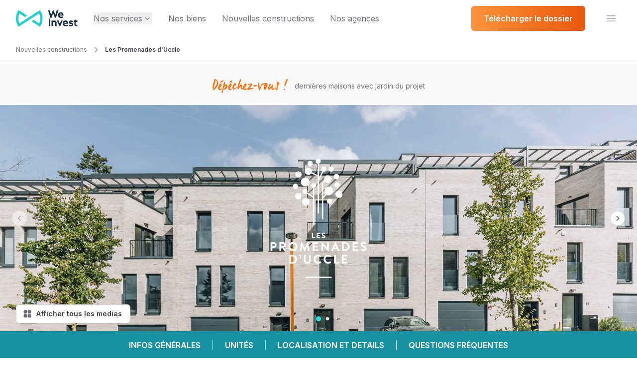

--- FILE ---
content_type: text/html; charset=utf-8
request_url: https://weinvest.be/fr-BE/new-constructions/ukkel/promenades-duccle-maison
body_size: 34783
content:
<!DOCTYPE html><html lang="fr-BE"><head><meta charSet="utf-8" data-next-head=""/><meta name="viewport" content="width=device-width" data-next-head=""/><title data-next-head="">Promenades d&#x27;Uccle - Maisons neuves à Uccle - We Invest </title><meta name="title" content="Promenades d&#x27;Uccle - Maisons neuves à Uccle - We Invest " data-next-head=""/><meta name="description" content="Découvrez les Promenades d&#x27;Uccle : une nouvelle construction avec des maisons modernes, spacieuses et lumineuses. Plus d&#x27;infos ?" data-next-head=""/><meta property="og:title" content="Promenades d&#x27;Uccle - Maisons neuves à Uccle - We Invest " data-next-head=""/><meta property="og:site_name" content="We Invest " data-next-head=""/><meta property="og:type" content="website" data-next-head=""/><meta property="og:image" content="https://we-invest-thor-cms.s3.eu-west-3.amazonaws.com/production/mediaLibrary/EXT_08_2_27_10_2022_M37_M41_1_ae21a8afaf.jpg" data-next-head=""/><meta property="og:image:alt" content="Nouvelle construction Les Promenades d&#x27;Uccle à vendre à Uccle" data-next-head=""/><meta property="og:description" content="Découvrez les Promenades d&#x27;Uccle : une nouvelle construction avec des maisons modernes, spacieuses et lumineuses. Plus d&#x27;infos ?" data-next-head=""/><meta name="og:locale" content="fr-BE" data-next-head=""/><meta http-equiv="Accept-CH" content="Width,DPR"/><link rel="preload" href="/_next/static/css/bb4e351ea698d90e.css" as="style"/><link href="https://fonts.googleapis.com/css2?family=Inter:wght@400;600;700&amp;display=swap" rel="stylesheet"/><script id="axeptio-script" data-nscript="beforeInteractive">
              window.axeptioSettings = {
                clientId: "673488002a6f0d603e2e0296",
                cookiesVersion: {
                  type: "custom_function",
                  config: {
                    function: () => {
                      return document.documentElement.lang;
                    }
                  },
                  cases: {
                    default: "we invest_en-BE",
                    "en-BE": "we invest_en-BE",
                    "fr-BE": "we invest_fr-BE",
                    "nl-BE": "we invest_nl-BE",
                  },
                },
                googleConsentMode: {
                  default: {
                    analytics_storage: 'denied',
                    ad_storage: 'denied',
                    ad_user_data: 'denied',
                    ad_personalization: 'denied',
                    wait_for_update: 500,
                  }
                },
              };

              (function(d, s) {
                var t = d.getElementsByTagName(s)[0], e = d.createElement(s);
                e.async = true; e.src = "//static.axept.io/sdk-slim.js";
                t.parentNode.insertBefore(e, t);
              })(document, "script");

              (_axcb = window._axcb || []).push(function(sdk) {
                sdk.on('cookies:complete', function(choices){
                  document
                    .querySelectorAll('[data-hide-on-vendor-consent]')
                    .forEach(el => {
                      const vendor = el.getAttribute('data-hide-on-vendor-consent');
                      el.style.display = choices[vendor] ? 'none' : 'inherit';
                    });
                  document
                    .querySelectorAll('[data-requires-vendor-consent]')
                    .forEach(el => {
                      const vendor = el.getAttribute('data-requires-vendor-consent');

                      el.style.display = choices[vendor] ? 'inherit' : 'none';
                    });
                });
              });
            </script><script id="google-ads-script" data-nscript="beforeInteractive">
              (adsbygoogle = window.adsbygoogle || []).pauseAdRequests = 1;
              (_axcb = window._axcb || []).push(function(sdk) {
                sdk.on('cookies:complete', function(choices) {
                  if (!choices['adsense']) {   
                      window.adsbygoogle.requestNonPersonalizedAds = 1;
                  }
                  window.adsbygoogle.pauseAdRequests = 0;
                });
              });
            </script><link rel="stylesheet" href="/_next/static/css/bb4e351ea698d90e.css" data-n-g=""/><noscript data-n-css=""></noscript><script defer="" noModule="" src="/_next/static/chunks/polyfills-42372ed130431b0a.js"></script><script src="/_next/static/chunks/webpack-81169be5d0671b9b.js" defer=""></script><script src="/_next/static/chunks/framework-86d33268714ee394.js" defer=""></script><script src="/_next/static/chunks/main-601144ebe7d24fda.js" defer=""></script><script src="/_next/static/chunks/pages/_app-38d2e731ab1f0e93.js" defer=""></script><script src="/_next/static/chunks/2c796e83-06151b57f08e1547.js" defer=""></script><script src="/_next/static/chunks/8869-f78389835b1100a5.js" defer=""></script><script src="/_next/static/chunks/9663-743b0b576324fa8f.js" defer=""></script><script src="/_next/static/chunks/4985-78dcfebaedee969c.js" defer=""></script><script src="/_next/static/chunks/9205-796df76a904688b0.js" defer=""></script><script src="/_next/static/chunks/5358-2e94ee29a3c592c0.js" defer=""></script><script src="/_next/static/chunks/1421-592bba315799be7c.js" defer=""></script><script src="/_next/static/chunks/3930-1d8630513dbe8d22.js" defer=""></script><script src="/_next/static/chunks/5088-8349b99b6bb5d6bd.js" defer=""></script><script src="/_next/static/chunks/7534-8a6909966a5288e6.js" defer=""></script><script src="/_next/static/chunks/3608-3d0c9b5e4eda7843.js" defer=""></script><script src="/_next/static/chunks/2099-b756b6c00811394b.js" defer=""></script><script src="/_next/static/chunks/275-596b2b74cfbc60d4.js" defer=""></script><script src="/_next/static/chunks/pages/new-constructions/%5Bcity%5D/%5Bproject_name%5D-081e79d8fd44bd15.js" defer=""></script><script src="/_next/static/iIpu-CuQymazdfUXDMOYP/_buildManifest.js" defer=""></script><script src="/_next/static/iIpu-CuQymazdfUXDMOYP/_ssgManifest.js" defer=""></script></head><body><div id="__next"><div><div class="relative z-30" data-headlessui-state=""><div class="fixed top-0 inset-x-0 h-0 transition ease-out duration-150 -translate-y-24"><div class="absolute inset-0 pointer-events-none shadow" aria-hidden="true"></div><div id="main-navigation-bar" class="bg-white transition relative z-20 flex flex-col items-stretch ease-in-out duration-150"><div class="lg:py-3 max-w-7xl w-full mx-auto flex justify-between items-center px-4 py-6 lg:px-8 lg:justify-start lg:space-x-8"><div><a class="flex" href="https://weinvest.be/fr-BE"><svg width="124" height="32" viewBox="0 0 124 32" fill="none" xmlns="http://www.w3.org/2000/svg"><path class="text-turquoise-500" d="M18.084 13.166L6.97 5.962a24.534 24.534 0 00-2.234 10.216 23.019 23.019 0 002.206 9.885l18.563-12.06L46.632.306a1.909 1.909 0 012.678.632l.245.415a29.256 29.256 0 014.031 14.826 27.451 27.451 0 01-4.075 14.52l-.25.403a1.904 1.904 0 01-2.653.591l-15.466-10.05 4.353-2.822 11.15 7.243a22.965 22.965 0 002.206-9.885 24.47 24.47 0 00-2.235-10.216l-13.36 8.662-4.405 2.854L6.982 31.693a1.908 1.908 0 01-2.657-.591l-.25-.403A27.525 27.525 0 010 16.178 29.261 29.261 0 014.035 1.352l.246-.415A1.903 1.903 0 016.954.305L22.437 10.34l-4.353 2.827z" fill="currentColor"></path><path class="text-slate-900" d="M90.157 6.286c1.136 0 2.022.591 2.316 2.041h-4.88c.317-1.268 1.248-2.041 2.564-2.041zm4.836 7.944v-2.589c-.817.568-2.222.998-3.769.998-2.017 0-3.29-.905-3.652-2.315h7.92c.02-.318.045-.656.045-1.067 0-3.265-2.11-5.65-5.424-5.65-3.334 0-5.605 2.43-5.605 5.811 0 3.359 2.27 5.787 6.398 5.787 1.772 0 3.246-.456 4.087-.975zm-25.506.75h1.84l3.564-9.194 3.563 9.193h1.836L85.19 0h-3.378l-2.589 9.124L75.821 0h-1.66l-3.47 9.257L68.058 0h-3.471l4.9 14.98zM123.618 31.35V28.63a4.617 4.617 0 01-1.703.362c-1.087 0-1.566-.455-1.566-1.498v-4.606h3.269v-2.52h-3.269v-1.93h-1.385l-3.061 3.065v1.385h1.498v4.787c0 2.723 1.611 4.063 4.015 4.063a7.05 7.05 0 002.202-.386zM106.474 23.722c0 2.159 1.337 2.928 2.678 3.27 1.429.386 2.903.318 2.903 1.224 0 .636-.705.91-1.816.91-1.635 0-2.859-.431-3.584-.93v2.61c.725.474 1.949.93 3.652.93 2.996 0 4.788-1.386 4.788-3.746 0-2.222-1.429-2.883-2.859-3.177-1.405-.342-2.722-.318-2.722-1.135 0-.612.636-.93 1.655-.93a5.814 5.814 0 013.294.93v-2.61a6.3 6.3 0 00-3.451-.93c-2.839 0-4.538 1.386-4.538 3.584zM99.678 22.818c1.132 0 2.018.592 2.312 2.042h-4.876c.318-1.268 1.248-2.042 2.564-2.042zm4.832 7.945v-2.59c-.817.568-2.222 1-3.769 1-2.017 0-3.29-.907-3.652-2.316h7.921c.024-.318.044-.656.044-1.067 0-3.265-2.11-5.65-5.424-5.65-3.334 0-5.605 2.429-5.605 5.811 0 3.358 2.271 5.786 6.403 5.786 1.767 0 3.245-.455 4.082-.974zM87.5 31.509h1.433l5.057-11.146h-3.177l-2.496 6.378-2.497-6.378h-3.402l5.081 11.146zM76.901 22.91c1.156 0 1.885.544 1.885 2.268v6.334h2.927v-6.79c0-3.22-1.728-4.581-4.039-4.581a5.598 5.598 0 00-3.245 1.043v-.818h-2.932v11.146h2.932v-7.876a4.992 4.992 0 012.472-.725zM69.124 16.531h-3.112v14.98h3.112V16.53z" fill="currentColor"></path></svg></a></div><div class="hidden lg:flex-1 lg:flex lg:items-center lg:justify-between"><nav class="flex space-x-8"><div><div class="relative text-left flex" data-headlessui-state=""><button class="text-zinc-500 hover:text-zinc-600 flex items-center gap-2" id="headlessui-menu-button-:R3iqbd6:" type="button" aria-haspopup="menu" aria-expanded="false" data-headlessui-state="">Nos services<!-- --> <svg xmlns="http://www.w3.org/2000/svg" viewBox="0 0 16 16" fill="currentColor" aria-hidden="true" data-slot="icon" class="text-zinc-400 h-5"><path fill-rule="evenodd" d="M4.22 6.22a.75.75 0 0 1 1.06 0L8 8.94l2.72-2.72a.75.75 0 1 1 1.06 1.06l-3.25 3.25a.75.75 0 0 1-1.06 0L4.22 7.28a.75.75 0 0 1 0-1.06Z" clip-rule="evenodd"></path></svg></button><div class="z-30" style="position:fixed;top:0;left:0"></div></div></div><a class="cursor-pointer text-base leading-6 font-medium text-zinc-500 hover:text-zinc-600" href="https://weinvest.be/fr-BE/properties">Nos biens</a><a class="cursor-pointer text-base leading-6 font-medium text-zinc-500 hover:text-zinc-600" href="https://weinvest.be/fr-BE/new-constructions">Nouvelles constructions</a><a class="cursor-pointer text-base leading-6 font-medium text-zinc-500 hover:text-zinc-600" href="https://weinvest.be/fr-BE/agencies">Nos agences</a></nav><div class="flex items-center lg:ml-4"><button class="flex items-center justify-center transition ease-in-out duration-150 ring-offset-white px-6 py-3 text-base rounded-md bg-origin-border border border-transparent shadow text-white bg-gradient-to-r from-orange-400 to-orange-600  hover:from-orange-500 hover:to-orange-700 focus:outline-none focus:ring-2 focus:ring-offset-2 focus:ring-orange-400 font-semibold" data-cta-type="cta_download_selected">Télécharger le dossier</button></div></div><div class="flex items-center -mr-2 -my-2"><div class="hidden xxs:flex items-center lg:hidden"><span class="flex items-center justify-center transition ease-in-out duration-150 ring-offset-white mr-1 md:hidden px-2.5 py-1.5 text-xs rounded-md bg-origin-border border border-transparent shadow text-white bg-gradient-to-r from-orange-400 to-orange-600  hover:from-orange-500 hover:to-orange-700 focus:outline-none focus:ring-2 focus:ring-offset-2 focus:ring-orange-400 font-semibold" data-cta-type="cta_download_selected">Voir le dossier complet</span><span class="flex items-center justify-center transition ease-in-out duration-150 ring-offset-white hidden mr-6 md:inline-flex px-4 py-2 text-base rounded-md bg-origin-border border border-transparent shadow text-white bg-gradient-to-r from-orange-400 to-orange-600  hover:from-orange-500 hover:to-orange-700 focus:outline-none focus:ring-2 focus:ring-offset-2 focus:ring-orange-400 font-semibold" data-cta-type="cta_download_selected">Télécharger le dossier</span></div><button type="button" class="rounded-md p-2 inline-flex items-center justify-center focus:outline-none focus:ring-2 focus:ring-inset bg-white text-zinc-400 hover:bg-zinc-100 hover:text-zinc-500 focus:ring-turquoise-500" aria-expanded="false" data-headlessui-state=""><span class="sr-only">Ouvrir le menu</span><svg xmlns="http://www.w3.org/2000/svg" fill="none" viewBox="0 0 24 24" stroke-width="1.5" stroke="currentColor" aria-hidden="true" data-slot="icon" class="w-6 h-6"><path stroke-linecap="round" stroke-linejoin="round" d="M3.75 6.75h16.5M3.75 12h16.5m-16.5 5.25h16.5"></path></svg></button></div></div></div></div></div><span hidden="" style="position:fixed;top:1px;left:1px;width:1px;height:0;padding:0;margin:-1px;overflow:hidden;clip:rect(0, 0, 0, 0);white-space:nowrap;border-width:0;display:none"></span></div><div class="pt-20 lg:pt-18.5"><div class="w-screen h-screen flex items-center justify-center"><span class="my-12 block w-6 h-6 rounded-full border-4 border-zinc-200 animate-spin mx-auto" style="border-left-color:#24e0e5"></span></div></div><footer class="bg-slate-900" aria-labelledby="footer-heading"><span id="footer-heading" class="sr-only">Footer</span><div class="max-w-7xl mx-auto py-16 px-8"><div class="grid lg:grid-cols-6 lg:gap-8"><div class="order-first space-y-8 lg:col-span-2"><svg width="124" height="32" viewBox="0 0 124 32" fill="none" xmlns="http://www.w3.org/2000/svg"><path class="text-turquoise-500" d="M18.084 13.166L6.97 5.962a24.534 24.534 0 00-2.234 10.216 23.019 23.019 0 002.206 9.885l18.563-12.06L46.632.306a1.909 1.909 0 012.678.632l.245.415a29.256 29.256 0 014.031 14.826 27.451 27.451 0 01-4.075 14.52l-.25.403a1.904 1.904 0 01-2.653.591l-15.466-10.05 4.353-2.822 11.15 7.243a22.965 22.965 0 002.206-9.885 24.47 24.47 0 00-2.235-10.216l-13.36 8.662-4.405 2.854L6.982 31.693a1.908 1.908 0 01-2.657-.591l-.25-.403A27.525 27.525 0 010 16.178 29.261 29.261 0 014.035 1.352l.246-.415A1.903 1.903 0 016.954.305L22.437 10.34l-4.353 2.827z" fill="currentColor"></path><path class="text-white" d="M90.157 6.286c1.136 0 2.022.591 2.316 2.041h-4.88c.317-1.268 1.248-2.041 2.564-2.041zm4.836 7.944v-2.589c-.817.568-2.222.998-3.769.998-2.017 0-3.29-.905-3.652-2.315h7.92c.02-.318.045-.656.045-1.067 0-3.265-2.11-5.65-5.424-5.65-3.334 0-5.605 2.43-5.605 5.811 0 3.359 2.27 5.787 6.398 5.787 1.772 0 3.246-.456 4.087-.975zm-25.506.75h1.84l3.564-9.194 3.563 9.193h1.836L85.19 0h-3.378l-2.589 9.124L75.821 0h-1.66l-3.47 9.257L68.058 0h-3.471l4.9 14.98zM123.618 31.35V28.63a4.617 4.617 0 01-1.703.362c-1.087 0-1.566-.455-1.566-1.498v-4.606h3.269v-2.52h-3.269v-1.93h-1.385l-3.061 3.065v1.385h1.498v4.787c0 2.723 1.611 4.063 4.015 4.063a7.05 7.05 0 002.202-.386zM106.474 23.722c0 2.159 1.337 2.928 2.678 3.27 1.429.386 2.903.318 2.903 1.224 0 .636-.705.91-1.816.91-1.635 0-2.859-.431-3.584-.93v2.61c.725.474 1.949.93 3.652.93 2.996 0 4.788-1.386 4.788-3.746 0-2.222-1.429-2.883-2.859-3.177-1.405-.342-2.722-.318-2.722-1.135 0-.612.636-.93 1.655-.93a5.814 5.814 0 013.294.93v-2.61a6.3 6.3 0 00-3.451-.93c-2.839 0-4.538 1.386-4.538 3.584zM99.678 22.818c1.132 0 2.018.592 2.312 2.042h-4.876c.318-1.268 1.248-2.042 2.564-2.042zm4.832 7.945v-2.59c-.817.568-2.222 1-3.769 1-2.017 0-3.29-.907-3.652-2.316h7.921c.024-.318.044-.656.044-1.067 0-3.265-2.11-5.65-5.424-5.65-3.334 0-5.605 2.429-5.605 5.811 0 3.358 2.271 5.786 6.403 5.786 1.767 0 3.245-.455 4.082-.974zM87.5 31.509h1.433l5.057-11.146h-3.177l-2.496 6.378-2.497-6.378h-3.402l5.081 11.146zM76.901 22.91c1.156 0 1.885.544 1.885 2.268v6.334h2.927v-6.79c0-3.22-1.728-4.581-4.039-4.581a5.598 5.598 0 00-3.245 1.043v-.818h-2.932v11.146h2.932v-7.876a4.992 4.992 0 012.472-.725zM69.124 16.531h-3.112v14.98h3.112V16.53z" fill="currentColor"></path></svg><div class="text-zinc-300 text-base whitespace-pre-line"><p class="whitespace-pre-line">Spécialisé dans la vente et la location de biens immobiliers résidentiels, We Invest est l&#x27;<strong>acteur incontournable de vos projets immobiliers</strong>.</p></div><div class="flex space-x-6"><a href="https://www.facebook.com/WeInvestRealEstate/" target="_blank" data-cta-type="cta_social_media_selected"><svg viewBox="0 0 36 37" fill="currentColor" class="w-5 h-5 text-zinc-400 hover:text-zinc-300 focus:text-zinc-400"><path d="M33 18.574C33 10.2895 26.2845 3.57397 18 3.57397C9.7155 3.57397 3 10.2895 3 18.574C3 26.0605 8.4855 32.266 15.657 33.391V22.9105H11.847V18.574H15.657V15.2695C15.657 11.5105 17.895 9.43447 21.3225 9.43447C22.9635 9.43447 24.6795 9.72697 24.6795 9.72697V13.417H22.7895C20.925 13.417 20.3445 14.5735 20.3445 15.76V18.574H24.504L23.8395 22.909H20.3445V33.391C27.5145 32.266 33 26.0605 33 18.574Z" class="" fill="currentColor" fill-rule="evenodd" clip-rule="ovenodd"></path></svg></a><a href="https://www.linkedin.com/company/we-invest-real-estate/" target="_blank" data-cta-type="cta_social_media_selected"><svg viewBox="0 0 24 25" fill="currentColor" class="w-5 h-5 text-zinc-400 hover:text-zinc-300 focus:text-zinc-400"><path d="M19.0432 19.6162H16.0775V14.974C16.0775 13.8674 16.0574 12.444 14.5351 12.444C12.9928 12.444 12.7573 13.6507 12.7573 14.8951V19.6162H9.79377V10.0718H12.6361V11.3762H12.6773C13.074 10.6262 14.0407 9.83513 15.4841 9.83513C18.4887 9.83513 19.0432 11.8107 19.0432 14.3818V19.6162ZM6.44912 8.76856C5.49573 8.76856 4.7268 7.99745 4.7268 7.04745C4.7268 6.09856 5.49573 5.32745 6.44912 5.32745C7.39695 5.32745 8.1681 6.09856 8.1681 7.04745C8.1681 7.99745 7.39695 8.76856 6.44912 8.76856ZM4.96239 19.6166H7.93256V10.0722H4.96239V19.6166ZM20.5199 2.57422H3.47453C2.66115 2.57422 2 3.21977 2 4.01644V21.1309C2 21.9276 2.66115 22.5742 3.47453 22.5742H20.5199C21.3355 22.5742 22 21.9276 22 21.1309V4.01644C22 3.21977 21.3355 2.57422 20.5199 2.57422Z" class="" fill="currentColor" fill-rule="evenodd" clip-rule="ovenodd"></path></svg></a><a href="https://www.instagram.com/weinvest_belgique/" target="_blank" data-cta-type="cta_social_media_selected"><svg viewBox="0 0 36 37" fill="currentColor" class="w-5 h-5 text-zinc-400 hover:text-zinc-300 focus:text-zinc-400"><path d="M18.4725 3.57397C22.1175 3.57397 22.6485 3.59347 24.1845 3.66397C25.7805 3.73747 26.871 3.99097 27.825 4.36147C28.8262 4.73779 29.7333 5.32801 30.483 6.09097C31.246 6.84063 31.8362 7.74773 32.2125 8.74897C32.583 9.70297 32.8365 10.7935 32.91 12.3895C32.982 13.99 33 14.5 33 18.574V18.694C33 22.6585 32.982 23.1745 32.91 24.7585C32.8365 26.3545 32.583 27.445 32.2125 28.399C31.8362 29.4002 31.246 30.3073 30.483 31.057C29.7333 31.8199 28.8262 32.4102 27.825 32.7865C26.871 33.157 25.7805 33.4105 24.1845 33.484C22.584 33.556 22.074 33.574 18 33.574H17.88C13.9155 33.574 13.3995 33.556 11.8155 33.484C10.2195 33.4105 9.129 33.157 8.175 32.7865C7.17375 32.4102 6.26666 31.8199 5.517 31.057C4.75403 30.3073 4.16381 29.4002 3.7875 28.399C3.417 27.445 3.1635 26.3545 3.09 24.7585C3.0195 23.2225 3 22.69 3 19.0465V18.1015C3 14.4565 3.0195 13.9255 3.09 12.3895C3.1635 10.7935 3.417 9.70297 3.7875 8.74897C4.16381 7.74773 4.75403 6.84063 5.517 6.09097C6.26666 5.32801 7.17375 4.73779 8.175 4.36147C9.129 3.99097 10.2195 3.73747 11.8155 3.66397C13.3515 3.59347 13.884 3.57397 17.5275 3.57397H18.4725ZM18.351 6.27697H17.649C13.965 6.27697 13.473 6.29347 11.9385 6.36397C10.476 6.43147 9.6825 6.67447 9.153 6.87997C8.4525 7.15297 7.953 7.47697 7.428 8.00198C6.903 8.52697 6.579 9.02647 6.306 9.72697C6.1005 10.2565 5.856 11.05 5.79 12.5125C5.7195 14.047 5.703 14.539 5.703 18.223V18.925C5.703 22.609 5.7195 23.101 5.79 24.6355C5.8575 26.098 6.1005 26.8915 6.306 27.421C6.579 28.12 6.9045 28.621 7.428 29.146C7.953 29.671 8.4525 29.995 9.153 30.268C9.6825 30.4735 10.476 30.718 11.9385 30.784C13.5195 30.856 13.9935 30.871 18 30.871H18.12C22.0155 30.871 22.4955 30.856 24.06 30.784C25.524 30.7165 26.3175 30.4735 26.847 30.268C27.546 29.995 28.047 29.671 28.572 29.146C29.097 28.621 29.421 28.1215 29.694 27.421C29.8995 26.8915 30.144 26.098 30.21 24.6355C30.282 23.053 30.297 22.5805 30.297 18.574V18.454C30.297 14.5585 30.282 14.0785 30.21 12.514C30.1425 11.05 29.8995 10.2565 29.694 9.72697C29.4537 9.07533 29.0703 8.48587 28.572 8.00198C28.0881 7.50376 27.4986 7.12036 26.847 6.87997C26.3175 6.67447 25.524 6.42997 24.0615 6.36397C22.527 6.29347 22.035 6.27697 18.351 6.27697ZM18 10.8715C19.0115 10.8715 20.0131 11.0707 20.9476 11.4578C21.8821 11.8449 22.7312 12.4122 23.4465 13.1275C24.1617 13.8427 24.7291 14.6918 25.1162 15.6264C25.5033 16.5609 25.7025 17.5625 25.7025 18.574C25.7025 19.5855 25.5033 20.5871 25.1162 21.5216C24.7291 22.4561 24.1617 23.3052 23.4465 24.0205C22.7312 24.7357 21.8821 25.3031 20.9476 25.6902C20.0131 26.0772 19.0115 26.2765 18 26.2765C15.9572 26.2765 13.998 25.465 12.5535 24.0205C11.109 22.576 10.2975 20.6168 10.2975 18.574C10.2975 16.5311 11.109 14.572 12.5535 13.1275C13.998 11.683 15.9572 10.8715 18 10.8715ZM18 13.5745C16.6741 13.5745 15.4024 14.1012 14.4648 15.0388C13.5272 15.9764 13.0005 17.248 13.0005 18.574C13.0005 19.8999 13.5272 21.1716 14.4648 22.1092C15.4024 23.0467 16.6741 23.5735 18 23.5735C19.326 23.5735 20.5976 23.0467 21.5352 22.1092C22.4728 21.1716 22.9995 19.8999 22.9995 18.574C22.9995 17.248 22.4728 15.9764 21.5352 15.0388C20.5976 14.1012 19.326 13.5745 18 13.5745ZM26.007 8.76697C26.4844 8.76697 26.9422 8.95662 27.2798 9.29418C27.6174 9.63175 27.807 10.0896 27.807 10.567C27.807 11.0444 27.6174 11.5022 27.2798 11.8398C26.9422 12.1773 26.4844 12.367 26.007 12.367C25.5296 12.367 25.0718 12.1773 24.7342 11.8398C24.3966 11.5022 24.207 11.0444 24.207 10.567C24.207 10.0896 24.3966 9.63175 24.7342 9.29418C25.0718 8.95662 25.5296 8.76697 26.007 8.76697Z" class="" fill="currentColor" fill-rule="evenodd" clip-rule="ovenodd"></path></svg></a><a href="https://www.youtube.com/channel/UCQnYiQs7TpR1o--EJ-enUbQ" target="_blank" data-cta-type="cta_social_media_selected"><svg viewBox="0 2 20 16" fill="currentColor" class="w-5 h-5 text-zinc-400 hover:text-zinc-300 focus:text-zinc-400"><path d="M21.582,6.186c-0.23-0.86-0.908-1.538-1.768-1.768C18.254,4,12,4,12,4S5.746,4,4.186,4.418 c-0.86,0.23-1.538,0.908-1.768,1.768C2,7.746,2,12,2,12s0,4.254,0.418,5.814c0.23,0.86,0.908,1.538,1.768,1.768 C5.746,20,12,20,12,20s6.254,0,7.814-0.418c0.861-0.23,1.538-0.908,1.768-1.768C22,16.254,22,12,22,12S22,7.746,21.582,6.186z M10,15.464V8.536L16,12L10,15.464z" class="-translate-x-0.5 -translate-y-0.5" fill="currentColor" fill-rule="evenodd" clip-rule="ovenodd"></path></svg></a><a href="https://www.tiktok.com/@weinvest_immo" target="_blank" data-cta-type="cta_social_media_selected"><svg viewBox="0 0 24 25" fill="currentColor" class="w-5 h-5 text-zinc-400 hover:text-zinc-300 focus:text-zinc-400"><path d="M12.1322 2.69739C6.60935 2.69739 2.1322 7.17454 2.1322 12.6974C2.1322 18.2202 6.60935 22.6974 12.1322 22.6974C17.655 22.6974 22.1322 18.2202 22.1322 12.6974C22.1322 7.17454 17.655 2.69739 12.1322 2.69739ZM18.3522 8.86055C16.3546 8.72998 15.2057 7.5027 14.9663 5.44417V5.44852H12.5683V14.1135C12.9296 18.7397 8.58618 18.0391 8.25107 15.6715C8.07699 14.4356 8.70369 13.7349 9.80911 13.3606C10.179 13.2344 10.5838 13.1386 10.9624 13.0777V10.6362C5.99235 10.8146 5.04359 15.2668 6.59293 17.8041C9.00398 21.747 15.0011 20.028 15.0011 14.5269V10.1966C16.1805 10.9104 17.1946 11.289 18.3522 11.1758V8.86055Z" class="" fill="currentColor" fill-rule="evenodd" clip-rule="ovenodd"></path></svg></a></div></div><div class="mt-12 grid grid-cols-2 lg:grid-cols-3 gap-4 gap-y-8 lg:gap-8 lg:mt-0 lg:col-span-3"><div class=""><span class="text-sm font-semibold text-zinc-400 tracking-wider uppercase">NOS SERVICES</span><ul class="mt-4 space-y-4"><li><a target="_self" href="/fr-BE/property/valuation" class="flex items-center cursor-pointer font-medium text-zinc-300 hover:text-zinc-100">Estimer mon bien</a></li><li><a target="_self" href="/fr-BE/property/sell" class="flex items-center cursor-pointer font-medium text-zinc-300 hover:text-zinc-100">Vendre mon bien</a></li><li><a target="_self" href="/fr-BE/property/rent" class="flex items-center cursor-pointer font-medium text-zinc-300 hover:text-zinc-100">Louer mon bien</a></li><li><a target="_self" href="/fr-BE/properties" class="flex items-center cursor-pointer font-medium text-zinc-300 hover:text-zinc-100">Nos biens</a></li><li><a target="_self" href="/fr-BE/new-constructions" class="flex items-center cursor-pointer font-medium text-zinc-300 hover:text-zinc-100">Nouvelles constructions</a></li><li><a target="_self" href="/fr-BE/investing" class="flex items-center cursor-pointer font-medium text-zinc-300 hover:text-zinc-100">Investir</a></li><li><a target="_self" href="/fr-BE/services" class="flex items-center cursor-pointer font-medium text-zinc-300 hover:text-zinc-100">Tous nos services</a></li></ul></div><div class=""><span class="text-sm font-semibold text-zinc-400 tracking-wider uppercase">We Invest</span><ul class="mt-4 space-y-4"><li><a target="_self" href="/fr-BE/agencies" class="flex items-center cursor-pointer font-medium text-zinc-300 hover:text-zinc-100">Nos agences immobilières</a></li><li><a target="_self" href="/fr-BE/blog" class="flex items-center cursor-pointer font-medium text-zinc-300 hover:text-zinc-100">Notre blog immo&#x27; </a></li><li><a target="_self" href="/fr-BE/open-agency" class="flex items-center cursor-pointer font-medium text-zinc-300 hover:text-zinc-100">Ouvrir mon agence</a></li><li><a target="_blank" rel="noopener noreferrer" href="https://creators.spotify.com/pod/show/we-invest?utm_source=website&amp;utm_medium=navigation" class="flex items-center cursor-pointer font-medium text-zinc-300 hover:text-zinc-100">Notre podcast &quot;Conseil Immo&quot;</a></li><li><a target="_self" href="/fr-BE/recruitment/agent" class="flex items-center cursor-pointer font-medium text-zinc-300 hover:text-zinc-100">Devenir agent We Invest</a></li><li><a target="_blank" rel="noopener noreferrer" href="https://immo.weinvest.be/rejoignez-l-equipe" class="flex items-center cursor-pointer font-medium text-zinc-300 hover:text-zinc-100">Carrières</a></li><li><a target="_self" href="/fr-BE/about" class="flex items-center cursor-pointer font-medium text-zinc-300 hover:text-zinc-100">À propos de We Invest</a></li></ul></div><div class="col-span-2 lg:col-span-1"><span class="text-sm font-semibold text-zinc-400 tracking-wider uppercase">LEGAL</span><ul class="mt-4 space-y-4"><li><a target="_self" href="/fr-BE/terms-of-use" class="flex items-center cursor-pointer font-medium text-zinc-300 hover:text-zinc-100">Conditions générales d’utilisation</a></li><li><a target="_self" href="/fr-BE/privacy-policy" class="flex items-center cursor-pointer font-medium text-zinc-300 hover:text-zinc-100">Politique de confidentialité</a></li><li><button type="button" class="text-zinc-300 hover:text-zinc-100">Cookies</button></li></ul></div></div><div class="grid grid-cols-2 gap-4 lg:block mt-12 lg:space-y-8 lg:mt-0 lg:col-span-1 order-first lg:order-none"><div class="space-y-4 max-w-full"><span class="text-sm font-semibold text-zinc-400 tracking-wider uppercase">AGENCES DE</span><div class="relative w-full h-8"><img alt="Logo de l&#x27;émission Je Vends Ma Maison de RTL TVI produit en co-production avec We Invest. Le logo est bleu avec une clé au milieu du O de &quot;Maison&quot;." loading="lazy" decoding="async" data-nimg="fill" class="object-contain" style="position:absolute;height:100%;width:100%;left:0;top:0;right:0;bottom:0;color:transparent;background-size:cover;background-position:50% 50%;background-repeat:no-repeat;background-image:url(&quot;data:image/svg+xml;charset=utf-8,%3Csvg xmlns=&#x27;http://www.w3.org/2000/svg&#x27; %3E%3Cfilter id=&#x27;b&#x27; color-interpolation-filters=&#x27;sRGB&#x27;%3E%3CfeGaussianBlur stdDeviation=&#x27;20&#x27;/%3E%3CfeColorMatrix values=&#x27;1 0 0 0 0 0 1 0 0 0 0 0 1 0 0 0 0 0 100 -1&#x27; result=&#x27;s&#x27;/%3E%3CfeFlood x=&#x27;0&#x27; y=&#x27;0&#x27; width=&#x27;100%25&#x27; height=&#x27;100%25&#x27;/%3E%3CfeComposite operator=&#x27;out&#x27; in=&#x27;s&#x27;/%3E%3CfeComposite in2=&#x27;SourceGraphic&#x27;/%3E%3CfeGaussianBlur stdDeviation=&#x27;20&#x27;/%3E%3C/filter%3E%3Cimage width=&#x27;100%25&#x27; height=&#x27;100%25&#x27; x=&#x27;0&#x27; y=&#x27;0&#x27; preserveAspectRatio=&#x27;none&#x27; style=&#x27;filter: url(%23b);&#x27; href=&#x27;[data-uri]&#x27;/%3E%3C/svg%3E&quot;)" sizes="64px" srcSet="https://we-invest-thor.imgix.net/production/mediaLibrary/logo_je_vends_ma_maison_a15d93f5fa.png?ixlib=js-3.8.0&amp;w=16&amp;auto=format&amp;fit=max&amp;q=40&amp;ch=DPR%2C%20Width&amp;dpr=2 16w, https://we-invest-thor.imgix.net/production/mediaLibrary/logo_je_vends_ma_maison_a15d93f5fa.png?ixlib=js-3.8.0&amp;w=32&amp;auto=format&amp;fit=max&amp;q=40&amp;ch=DPR%2C%20Width&amp;dpr=2 32w, https://we-invest-thor.imgix.net/production/mediaLibrary/logo_je_vends_ma_maison_a15d93f5fa.png?ixlib=js-3.8.0&amp;w=48&amp;auto=format&amp;fit=max&amp;q=40&amp;ch=DPR%2C%20Width&amp;dpr=2 48w, https://we-invest-thor.imgix.net/production/mediaLibrary/logo_je_vends_ma_maison_a15d93f5fa.png?ixlib=js-3.8.0&amp;w=64&amp;auto=format&amp;fit=max&amp;q=40&amp;ch=DPR%2C%20Width&amp;dpr=2 64w, https://we-invest-thor.imgix.net/production/mediaLibrary/logo_je_vends_ma_maison_a15d93f5fa.png?ixlib=js-3.8.0&amp;w=96&amp;auto=format&amp;fit=max&amp;q=40&amp;ch=DPR%2C%20Width&amp;dpr=2 96w, https://we-invest-thor.imgix.net/production/mediaLibrary/logo_je_vends_ma_maison_a15d93f5fa.png?ixlib=js-3.8.0&amp;w=128&amp;auto=format&amp;fit=max&amp;q=40&amp;ch=DPR%2C%20Width&amp;dpr=2 128w, https://we-invest-thor.imgix.net/production/mediaLibrary/logo_je_vends_ma_maison_a15d93f5fa.png?ixlib=js-3.8.0&amp;w=256&amp;auto=format&amp;fit=max&amp;q=40&amp;ch=DPR%2C%20Width&amp;dpr=2 256w, https://we-invest-thor.imgix.net/production/mediaLibrary/logo_je_vends_ma_maison_a15d93f5fa.png?ixlib=js-3.8.0&amp;w=384&amp;auto=format&amp;fit=max&amp;q=40&amp;ch=DPR%2C%20Width&amp;dpr=2 384w, https://we-invest-thor.imgix.net/production/mediaLibrary/logo_je_vends_ma_maison_a15d93f5fa.png?ixlib=js-3.8.0&amp;w=640&amp;auto=format&amp;fit=max&amp;q=40&amp;ch=DPR%2C%20Width&amp;dpr=2 640w, https://we-invest-thor.imgix.net/production/mediaLibrary/logo_je_vends_ma_maison_a15d93f5fa.png?ixlib=js-3.8.0&amp;w=750&amp;auto=format&amp;fit=max&amp;q=40&amp;ch=DPR%2C%20Width&amp;dpr=2 750w, https://we-invest-thor.imgix.net/production/mediaLibrary/logo_je_vends_ma_maison_a15d93f5fa.png?ixlib=js-3.8.0&amp;w=828&amp;auto=format&amp;fit=max&amp;q=40&amp;ch=DPR%2C%20Width&amp;dpr=2 828w, https://we-invest-thor.imgix.net/production/mediaLibrary/logo_je_vends_ma_maison_a15d93f5fa.png?ixlib=js-3.8.0&amp;w=1080&amp;auto=format&amp;fit=max&amp;q=40&amp;ch=DPR%2C%20Width&amp;dpr=2 1080w, https://we-invest-thor.imgix.net/production/mediaLibrary/logo_je_vends_ma_maison_a15d93f5fa.png?ixlib=js-3.8.0&amp;w=1200&amp;auto=format&amp;fit=max&amp;q=40&amp;ch=DPR%2C%20Width&amp;dpr=2 1200w, https://we-invest-thor.imgix.net/production/mediaLibrary/logo_je_vends_ma_maison_a15d93f5fa.png?ixlib=js-3.8.0&amp;w=1920&amp;auto=format&amp;fit=max&amp;q=40&amp;ch=DPR%2C%20Width&amp;dpr=2 1920w, https://we-invest-thor.imgix.net/production/mediaLibrary/logo_je_vends_ma_maison_a15d93f5fa.png?ixlib=js-3.8.0&amp;w=2048&amp;auto=format&amp;fit=max&amp;q=40&amp;ch=DPR%2C%20Width&amp;dpr=2 2048w, https://we-invest-thor.imgix.net/production/mediaLibrary/logo_je_vends_ma_maison_a15d93f5fa.png?ixlib=js-3.8.0&amp;w=3840&amp;auto=format&amp;fit=max&amp;q=40&amp;ch=DPR%2C%20Width&amp;dpr=2 3840w" src="https://we-invest-thor.imgix.net/production/mediaLibrary/logo_je_vends_ma_maison_a15d93f5fa.png?ixlib=js-3.8.0&amp;w=3840&amp;auto=format&amp;fit=max&amp;q=40&amp;ch=DPR%2C%20Width&amp;dpr=2"/></div></div></div></div><div class="mt-12 border-t border-zinc-600 pt-8 lg:grid lg:gap-4 grid-cols-2 space-y-4 lg:space-y-0"><div class="lg:col-span-1 space-y-2"><span class="text-sm font-semibold text-zinc-400 tracking-wider uppercase">NEWSLETTER</span><div class="text-base leading-6 text-zinc-300 font-normal whitespace-pre-line"><p class="whitespace-pre-line">Devenez un pro de l’immo ! Recevez les conseils de nos experts immobiliers directement dans votre boîte mail.</p></div></div><div class="space-y-3 lg:col-span-1"><form class="lg:flex lg:space-x-3 space-y-3 lg:space-y-0"><div class="h-full w-full flex flex-col"><div class="flex-grow relative rounded-md shadow-sm"><div class="absolute inset-y-0 text-zinc-400 flex items-center pointer-events-none left-0 pl-3"><svg xmlns="http://www.w3.org/2000/svg" viewBox="0 0 24 24" fill="currentColor" aria-hidden="true" data-slot="icon" class="h-5 w-5 text-zinc-400"><path d="M1.5 8.67v8.58a3 3 0 0 0 3 3h15a3 3 0 0 0 3-3V8.67l-8.928 5.493a3 3 0 0 1-3.144 0L1.5 8.67Z"></path><path d="M22.5 6.908V6.75a3 3 0 0 0-3-3h-15a3 3 0 0 0-3 3v.158l9.714 5.978a1.5 1.5 0 0 0 1.572 0L22.5 6.908Z"></path></svg></div><input tabindex="1" placeholder="dupont@example.com" type="text" class="h-full w-full shadow-sm block w-full sm:text-sm rounded-md lg:py-3 lg:h-11 flex-grow pl-10 border-zinc-300 focus:ring-turquoise-500 focus:border-turquoise-500" name="email"/></div></div><button class="flex items-center justify-center transition ease-in-out duration-150 ring-offset-slate-900 grow-0 shrink-0 w-full lg:w-auto lg:h-11 px-4 py-2 text-sm rounded-md bg-origin-border border border-transparent shadow text-white bg-gradient-to-r from-orange-400 to-orange-600  hover:from-orange-500 hover:to-orange-700 focus:outline-none focus:ring-2 focus:ring-offset-2 focus:ring-orange-400 font-semibold" type="submit" tabindex="9" data-cta-type="cta_newsletter_subscribed">Je m’inscris !</button></form><div class="text-sm leading-5 font-normal text-zinc-400 whitespace-pre-line"><p class="whitespace-pre-line">En communiquant mon adresse e-mail, j&#x27;accepte de recevoir des informations de la part de We Invest et je reconnais avoir pris connaissance de la <a href="/fr-BE/privacy-policy" rel="noreferrer" class="text-turquoise-600 font-semibold cursor-pointer" target="_blank">politique de confidentialité</a>.</p></div></div></div><div class="border-t border-zinc-600 mt-12"><div class="lg:grid grid-cols-2 lg:space-x-4 space-y-8 lg:space-y-0 py-8"><div class="text-xs leading-4 text-zinc-400 whitespace-pre-line"><p class="whitespace-pre-line"><strong>We Invest Real Estate SPRL</strong>
<strong>Numéro d&#x27;entreprise</strong> : 0550.728.089
<strong>Siège social</strong> : Place Communale d’Auderghem 8 à 1160 Auderghem
Agent immobilier - courtier agréé en Belgique par l’IPI sous le numéro 507.630</p></div><div class="space-y-3"><div class="text-xs leading-4 text-zinc-400 whitespace-pre-line"><p class="whitespace-pre-line"><strong>Autorité de surveillance</strong> : Institut professionnel des agents immobiliers, Rue du Luxembourg 16B, 1000 Bruxelles, Tel : 02 505 38 50, Fax: 02 503 42 23, Email : info@ipi.be, Website : www.ipi.be – <a href="https://www.ipi.be/agent-immobilier-ipi/la-deontologie-de-lagent-immobilier" rel="noreferrer" class="text-turquoise-600 font-semibold cursor-pointer" target="_blank">code de déontologie</a> de l’IPI</p></div><div class="text-xs leading-4 text-zinc-400 whitespace-pre-line"><p class="whitespace-pre-line"><strong>Assureur</strong> : couvert par une police d’assurance collective Responsabilité Civile Professionnelle et Cautionnement n° 730.390.160 conclue par l’IPI auprès d’AXA Belgium</p></div></div></div><div class="lg:text-center lg:mt-8"><span class="text-base leading-none font-normal text-zinc-400">© <!-- -->2026<!-- --> <!-- -->We Invest Real Estate SRL. Tous droits réservés.</span></div></div></div></footer></div><script id="__NEXT_DATA__" type="application/json">{"props":{"pageProps":{"id":228,"pageUrl":"promenades-duccle-maison","projectName":"Les Promenades d'Uccle","agencyName":"We Invest Brussels","agencyEmail":"new.brussels@weinvest.be","agencyPhone":"+32 2 318 18 08","videoAndDescriptionAnchor":"","projectAdvantagesAnchor":"project-advantages","buildingDescriptionAnchor":"building","localisationAndLifestyleAnchor":"localisation-lifestyle","unitsSectionAnchor":"units","buildingNavigationAnchor":"building-navigation","faqAnchor":"FAQ","locale":"fr-BE","publishedAt":"2022-11-04T14:40:48.077Z","createdAt":"2022-11-02T10:43:47.722Z","updatedAt":"2026-01-15T16:09:35.601Z","displayUnitDetails":true,"projectCity":null,"meta":{"title":"Promenades d'Uccle - Maisons neuves à Uccle - We Invest ","description":"Découvrez les Promenades d'Uccle : une nouvelle construction avec des maisons modernes, spacieuses et lumineuses. Plus d'infos ?","ogDescription":"Découvrez les Promenades d'Uccle : une nouvelle construction avec des maisons modernes, spacieuses et lumineuses. Plus d'infos ?","ogImage":"https://we-invest-thor-cms.s3.eu-west-3.amazonaws.com/production/mediaLibrary/EXT_08_2_27_10_2022_M37_M41_1_ae21a8afaf.jpg","ogImageAlt":"Nouvelle construction Les Promenades d'Uccle à vendre à Uccle","ogTitle":"Promenades d'Uccle - Maisons neuves à Uccle - We Invest ","ogSiteName":"We Invest ","ogType":"website","ogUrl":null,"canonicalUrl":null,"availableLocales":["fr-BE"]},"agencyThumbnail":null,"navigationCTA":{"id":627,"name":"Contactez-nous","url":"/contact/[agency_name]/project/[project_name] ","mobileName":null},"header":{"id":243,"background":{"id":2758,"name":"D2-D3 Vues Extérieures 4.jpg","alternativeText":"","caption":"","width":2048,"height":1365,"formats":{"large":{"ext":".jpg","url":"https://we-invest-thor-cms.s3.eu-west-3.amazonaws.com/production/mediaLibrary/large_D2_D3_Vues_Exterieures_4_b6f4ba0491.jpg","hash":"large_D2_D3_Vues_Exterieures_4_b6f4ba0491","mime":"image/jpeg","name":"large_D2-D3 Vues Extérieures 4.jpg","path":null,"size":126.86,"width":1000,"height":667},"small":{"ext":".jpg","url":"https://we-invest-thor-cms.s3.eu-west-3.amazonaws.com/production/mediaLibrary/small_D2_D3_Vues_Exterieures_4_b6f4ba0491.jpg","hash":"small_D2_D3_Vues_Exterieures_4_b6f4ba0491","mime":"image/jpeg","name":"small_D2-D3 Vues Extérieures 4.jpg","path":null,"size":35.65,"width":500,"height":333},"medium":{"ext":".jpg","url":"https://we-invest-thor-cms.s3.eu-west-3.amazonaws.com/production/mediaLibrary/medium_D2_D3_Vues_Exterieures_4_b6f4ba0491.jpg","hash":"medium_D2_D3_Vues_Exterieures_4_b6f4ba0491","mime":"image/jpeg","name":"medium_D2-D3 Vues Extérieures 4.jpg","path":null,"size":74.48,"width":750,"height":500},"thumbnail":{"ext":".jpg","url":"https://we-invest-thor-cms.s3.eu-west-3.amazonaws.com/production/mediaLibrary/thumbnail_D2_D3_Vues_Exterieures_4_b6f4ba0491.jpg","hash":"thumbnail_D2_D3_Vues_Exterieures_4_b6f4ba0491","mime":"image/jpeg","name":"thumbnail_D2-D3 Vues Extérieures 4.jpg","path":null,"size":9.81,"width":234,"height":156}},"hash":"D2_D3_Vues_Exterieures_4_b6f4ba0491","ext":".jpg","mime":"image/jpeg","size":478.24,"url":"https://we-invest-thor-cms.s3.eu-west-3.amazonaws.com/production/mediaLibrary/D2_D3_Vues_Exterieures_4_b6f4ba0491.jpg","previewUrl":null,"provider":"aws-s3","providerMetadata":null,"createdAt":"2024-05-02T13:16:42.991Z","updatedAt":"2024-06-13T12:11:56.597Z"},"logo":{"id":1368,"name":"Logo Promenades WH.png","alternativeText":"","caption":"","width":262,"height":324,"formats":{"thumbnail":{"ext":".png","url":"https://we-invest-thor-cms.s3.eu-west-3.amazonaws.com/production/mediaLibrary/thumbnail_Logo_Promenades_WH_24ec3fcd65.png","hash":"thumbnail_Logo_Promenades_WH_24ec3fcd65","mime":"image/png","name":"thumbnail_Logo Promenades WH.png","path":null,"size":7.41,"width":126,"height":156}},"hash":"Logo_Promenades_WH_24ec3fcd65","ext":".png","mime":"image/png","size":7.5,"url":"https://we-invest-thor-cms.s3.eu-west-3.amazonaws.com/production/mediaLibrary/Logo_Promenades_WH_24ec3fcd65.png","previewUrl":null,"provider":"aws-s3","providerMetadata":null,"createdAt":"2022-04-20T09:39:49.952Z","updatedAt":"2022-04-20T09:39:49.993Z"},"promotionBanner":{"id":81,"boldText":"Dépêchez-vous !","amount":null,"text":"Dernières maisons avec jardin du projet","highlightedInfo":null,"mobileVariant":null,"cta":null},"highlightsPanel":{"id":319,"firstItemName":"Localisation","secondItemName":"Promoteur","thirdItemName":"Disponibilité","firstItemDetails":"Place Olivier Strebelle\n1180, Uccle","secondItemDetails":"Besix Red","thirdItemDetails":"Fin 2026"}},"videoAndDescription":{"id":287,"eyeBrow":"En accord avec la nature","videoUrl":"https://www.youtube.com/watch?v=kfNA7sdcibs","paragraphs":"Les Promenades d'Uccle est un projet d'exception tant par sa localisation que par ses prestations. Cette résidence offre confort et douceur de vivre au cœur de la forêt tout en ayant accès à de nombreuses activités sportives, culturelles, éducatives et gastronomiques à proximité. Des toitures végétalisées et des finitions performantes font des Promenades d'Uccle un lieu respectueux de l'environnement et énergétiquement performant. ","title":{"id":1200,"fullTitle":"Vivre au vert à deux pas de Bruxelles","scriptPart":"","scriptColor":"turquoise"},"bottomLink":null,"picture":{"id":1011,"alt":"Nouvelle construction Les Promenades d'Uccle à vendre à Uccle","image":{"id":1707,"name":"EXT 08  27-10-2022_M37-M41. (1).jpg","alternativeText":"","caption":"","width":5472,"height":3648,"formats":{"large":{"ext":".jpg","url":"https://we-invest-thor-cms.s3.eu-west-3.amazonaws.com/production/mediaLibrary/large_EXT_08_27_10_2022_M37_M41_1_d00aa5dec7.jpg","hash":"large_EXT_08_27_10_2022_M37_M41_1_d00aa5dec7","mime":"image/jpeg","name":"large_EXT 08  27-10-2022_M37-M41. (1).jpg","path":null,"size":161.3,"width":1000,"height":667},"small":{"ext":".jpg","url":"https://we-invest-thor-cms.s3.eu-west-3.amazonaws.com/production/mediaLibrary/small_EXT_08_27_10_2022_M37_M41_1_d00aa5dec7.jpg","hash":"small_EXT_08_27_10_2022_M37_M41_1_d00aa5dec7","mime":"image/jpeg","name":"small_EXT 08  27-10-2022_M37-M41. (1).jpg","path":null,"size":42.09,"width":500,"height":333},"medium":{"ext":".jpg","url":"https://we-invest-thor-cms.s3.eu-west-3.amazonaws.com/production/mediaLibrary/medium_EXT_08_27_10_2022_M37_M41_1_d00aa5dec7.jpg","hash":"medium_EXT_08_27_10_2022_M37_M41_1_d00aa5dec7","mime":"image/jpeg","name":"medium_EXT 08  27-10-2022_M37-M41. (1).jpg","path":null,"size":93.45,"width":750,"height":500},"thumbnail":{"ext":".jpg","url":"https://we-invest-thor-cms.s3.eu-west-3.amazonaws.com/production/mediaLibrary/thumbnail_EXT_08_27_10_2022_M37_M41_1_d00aa5dec7.jpg","hash":"thumbnail_EXT_08_27_10_2022_M37_M41_1_d00aa5dec7","mime":"image/jpeg","name":"thumbnail_EXT 08  27-10-2022_M37-M41. (1).jpg","path":null,"size":10.24,"width":234,"height":156}},"hash":"EXT_08_27_10_2022_M37_M41_1_d00aa5dec7","ext":".jpg","mime":"image/jpeg","size":3421.66,"url":"https://we-invest-thor-cms.s3.eu-west-3.amazonaws.com/production/mediaLibrary/EXT_08_27_10_2022_M37_M41_1_d00aa5dec7.jpg","previewUrl":null,"provider":"aws-s3","providerMetadata":null,"createdAt":"2022-11-04T13:58:50.965Z","updatedAt":"2023-11-08T11:03:05.285Z"}}},"projectAdvantages":{"id":223,"title":"Les avantages du projet","scriptPart":"Les avantages","items":[{"id":1317,"title":null,"content":"Une localisation idéale entre ville et campagne"},{"id":1318,"title":null,"content":"Finitions de qualité"},{"id":1319,"title":null,"content":"Des performances énergétiques optimales"}]},"buildingDescription":null,"localisationAndLifestyle":{"id":233,"supportingText":"La résidence Les Promenades d'Uccle est idéalement située à quelques kilomètres du centre-ville de Bruxelles. Vous bénéficiez de toutes les commodités de la ville tout en vivant au cœur d'un environnement privilégié. ","lat":50.7853499,"long":4.3399261,"highlightsItems":[{"id":841,"title":"Restaurants","supportingText":"Harold, La Branche d'Olivier, Le Pigeon Noir"},{"id":842,"title":"Shopping","supportingText":"Parc de la Sauvagère, Parc de Kinsendael"},{"id":843,"title":"Transports en commun","supportingText":"Gare Uccle-Moensberg, Gare Uccle-Calevoet"},{"id":844,"title":"Facilités","supportingText":"Boulangeries, boucherie, Delhaize"},{"id":845,"title":"Accéssibilité","supportingText":"N24, N5, R0"},{"id":846,"title":"Ecoles","supportingText":"Lycée Français, École de Verrewinkel, École Uccle 2"}]},"descriptiveSection":{"id":223,"sections":[{"id":730,"anchor":"architecture","title":"Architecture \u0026 Extérieur","supportingText":"Les immeubles des Promenades d'Uccle sont à taille humaine afin de profiter d'un lieu de vie agréable et aéré. Leur architecture moderne et chaleureuse s'intègre parfaitement aux alentours paisibles qui invitent aux balades bucoliques.","isOpen":false,"featuresListTitle":"Gros-oeuvre","image":null,"features":[{"id":1793,"name":"Toiture","description":"Toiture plate végétalisée"},{"id":1794,"name":"Façade","description":"Briques"},{"id":1795,"name":"Chassis","description":"Aluminium laqué ou anodisé"},{"id":1796,"name":"Espaces exterieurs","description":"Terrasse et/ou jardin."},{"id":1797,"name":"Parking","description":"18 emplacements en sous-sol et 2 extérieurs"}],"gallery":[{"id":1773,"type":"picture","url":null,"thumbnail":{"id":1994,"name":"EXT-09-22-04-2022_M32-M36-Adapte.jpg","alternativeText":"","caption":"","width":1800,"height":1013,"formats":{"large":{"ext":".jpg","url":"https://we-invest-thor-cms.s3.eu-west-3.amazonaws.com/production/mediaLibrary/large_EXT_09_22_04_2022_M32_M36_Adapte_35c1dcbcb0.jpg","hash":"large_EXT_09_22_04_2022_M32_M36_Adapte_35c1dcbcb0","mime":"image/jpeg","name":"large_EXT-09-22-04-2022_M32-M36-Adapte.jpg","path":null,"size":112.7,"width":1000,"height":563},"small":{"ext":".jpg","url":"https://we-invest-thor-cms.s3.eu-west-3.amazonaws.com/production/mediaLibrary/small_EXT_09_22_04_2022_M32_M36_Adapte_35c1dcbcb0.jpg","hash":"small_EXT_09_22_04_2022_M32_M36_Adapte_35c1dcbcb0","mime":"image/jpeg","name":"small_EXT-09-22-04-2022_M32-M36-Adapte.jpg","path":null,"size":32.07,"width":500,"height":281},"medium":{"ext":".jpg","url":"https://we-invest-thor-cms.s3.eu-west-3.amazonaws.com/production/mediaLibrary/medium_EXT_09_22_04_2022_M32_M36_Adapte_35c1dcbcb0.jpg","hash":"medium_EXT_09_22_04_2022_M32_M36_Adapte_35c1dcbcb0","mime":"image/jpeg","name":"medium_EXT-09-22-04-2022_M32-M36-Adapte.jpg","path":null,"size":67.15,"width":750,"height":422},"thumbnail":{"ext":".jpg","url":"https://we-invest-thor-cms.s3.eu-west-3.amazonaws.com/production/mediaLibrary/thumbnail_EXT_09_22_04_2022_M32_M36_Adapte_35c1dcbcb0.jpg","hash":"thumbnail_EXT_09_22_04_2022_M32_M36_Adapte_35c1dcbcb0","mime":"image/jpeg","name":"thumbnail_EXT-09-22-04-2022_M32-M36-Adapte.jpg","path":null,"size":9.38,"width":245,"height":138}},"hash":"EXT_09_22_04_2022_M32_M36_Adapte_35c1dcbcb0","ext":".jpg","mime":"image/jpeg","size":326.27,"url":"https://we-invest-thor-cms.s3.eu-west-3.amazonaws.com/production/mediaLibrary/EXT_09_22_04_2022_M32_M36_Adapte_35c1dcbcb0.jpg","previewUrl":null,"provider":"aws-s3","providerMetadata":null,"createdAt":"2023-04-19T08:37:34.995Z","updatedAt":"2023-04-19T08:37:35.107Z"}},{"id":1774,"type":"picture","url":null,"thumbnail":{"id":1995,"name":"EXT-03-21-04-2022_M32-36.jpg","alternativeText":"","caption":"","width":1800,"height":1013,"formats":{"large":{"ext":".jpg","url":"https://we-invest-thor-cms.s3.eu-west-3.amazonaws.com/production/mediaLibrary/large_EXT_03_21_04_2022_M32_36_f7a8717824.jpg","hash":"large_EXT_03_21_04_2022_M32_36_f7a8717824","mime":"image/jpeg","name":"large_EXT-03-21-04-2022_M32-36.jpg","path":null,"size":113.77,"width":1000,"height":563},"small":{"ext":".jpg","url":"https://we-invest-thor-cms.s3.eu-west-3.amazonaws.com/production/mediaLibrary/small_EXT_03_21_04_2022_M32_36_f7a8717824.jpg","hash":"small_EXT_03_21_04_2022_M32_36_f7a8717824","mime":"image/jpeg","name":"small_EXT-03-21-04-2022_M32-36.jpg","path":null,"size":32.08,"width":500,"height":281},"medium":{"ext":".jpg","url":"https://we-invest-thor-cms.s3.eu-west-3.amazonaws.com/production/mediaLibrary/medium_EXT_03_21_04_2022_M32_36_f7a8717824.jpg","hash":"medium_EXT_03_21_04_2022_M32_36_f7a8717824","mime":"image/jpeg","name":"medium_EXT-03-21-04-2022_M32-36.jpg","path":null,"size":67.79,"width":750,"height":422},"thumbnail":{"ext":".jpg","url":"https://we-invest-thor-cms.s3.eu-west-3.amazonaws.com/production/mediaLibrary/thumbnail_EXT_03_21_04_2022_M32_36_f7a8717824.jpg","hash":"thumbnail_EXT_03_21_04_2022_M32_36_f7a8717824","mime":"image/jpeg","name":"thumbnail_EXT-03-21-04-2022_M32-36.jpg","path":null,"size":9.35,"width":245,"height":138}},"hash":"EXT_03_21_04_2022_M32_36_f7a8717824","ext":".jpg","mime":"image/jpeg","size":338.3,"url":"https://we-invest-thor-cms.s3.eu-west-3.amazonaws.com/production/mediaLibrary/EXT_03_21_04_2022_M32_36_f7a8717824.jpg","previewUrl":null,"provider":"aws-s3","providerMetadata":null,"createdAt":"2023-04-19T08:37:59.774Z","updatedAt":"2023-04-19T08:37:59.782Z"}},{"id":1775,"type":"picture","url":null,"thumbnail":{"id":1996,"name":"M25-03-28-02-2021.jpg","alternativeText":"","caption":"","width":1697,"height":1200,"formats":{"large":{"ext":".jpg","url":"https://we-invest-thor-cms.s3.eu-west-3.amazonaws.com/production/mediaLibrary/large_M25_03_28_02_2021_be3921d2b9.jpg","hash":"large_M25_03_28_02_2021_be3921d2b9","mime":"image/jpeg","name":"large_M25-03-28-02-2021.jpg","path":null,"size":146.25,"width":1000,"height":707},"small":{"ext":".jpg","url":"https://we-invest-thor-cms.s3.eu-west-3.amazonaws.com/production/mediaLibrary/small_M25_03_28_02_2021_be3921d2b9.jpg","hash":"small_M25_03_28_02_2021_be3921d2b9","mime":"image/jpeg","name":"small_M25-03-28-02-2021.jpg","path":null,"size":39.02,"width":500,"height":354},"medium":{"ext":".jpg","url":"https://we-invest-thor-cms.s3.eu-west-3.amazonaws.com/production/mediaLibrary/medium_M25_03_28_02_2021_be3921d2b9.jpg","hash":"medium_M25_03_28_02_2021_be3921d2b9","mime":"image/jpeg","name":"medium_M25-03-28-02-2021.jpg","path":null,"size":85.28,"width":750,"height":530},"thumbnail":{"ext":".jpg","url":"https://we-invest-thor-cms.s3.eu-west-3.amazonaws.com/production/mediaLibrary/thumbnail_M25_03_28_02_2021_be3921d2b9.jpg","hash":"thumbnail_M25_03_28_02_2021_be3921d2b9","mime":"image/jpeg","name":"thumbnail_M25-03-28-02-2021.jpg","path":null,"size":9.41,"width":220,"height":156}},"hash":"M25_03_28_02_2021_be3921d2b9","ext":".jpg","mime":"image/jpeg","size":398.92,"url":"https://we-invest-thor-cms.s3.eu-west-3.amazonaws.com/production/mediaLibrary/M25_03_28_02_2021_be3921d2b9.jpg","previewUrl":null,"provider":"aws-s3","providerMetadata":null,"createdAt":"2023-04-19T08:38:14.116Z","updatedAt":"2023-05-11T08:07:14.094Z"}},{"id":1776,"type":"picture","url":null,"thumbnail":{"id":1997,"name":"M25-02.jpg","alternativeText":"","caption":"","width":1800,"height":1013,"formats":{"large":{"ext":".jpg","url":"https://we-invest-thor-cms.s3.eu-west-3.amazonaws.com/production/mediaLibrary/large_M25_02_06069a7f59.jpg","hash":"large_M25_02_06069a7f59","mime":"image/jpeg","name":"large_M25-02.jpg","path":null,"size":163.9,"width":1000,"height":563},"small":{"ext":".jpg","url":"https://we-invest-thor-cms.s3.eu-west-3.amazonaws.com/production/mediaLibrary/small_M25_02_06069a7f59.jpg","hash":"small_M25_02_06069a7f59","mime":"image/jpeg","name":"small_M25-02.jpg","path":null,"size":40.85,"width":500,"height":281},"medium":{"ext":".jpg","url":"https://we-invest-thor-cms.s3.eu-west-3.amazonaws.com/production/mediaLibrary/medium_M25_02_06069a7f59.jpg","hash":"medium_M25_02_06069a7f59","mime":"image/jpeg","name":"medium_M25-02.jpg","path":null,"size":94.03,"width":750,"height":422},"thumbnail":{"ext":".jpg","url":"https://we-invest-thor-cms.s3.eu-west-3.amazonaws.com/production/mediaLibrary/thumbnail_M25_02_06069a7f59.jpg","hash":"thumbnail_M25_02_06069a7f59","mime":"image/jpeg","name":"thumbnail_M25-02.jpg","path":null,"size":10.73,"width":245,"height":138}},"hash":"M25_02_06069a7f59","ext":".jpg","mime":"image/jpeg","size":517.88,"url":"https://we-invest-thor-cms.s3.eu-west-3.amazonaws.com/production/mediaLibrary/M25_02_06069a7f59.jpg","previewUrl":null,"provider":"aws-s3","providerMetadata":null,"createdAt":"2023-04-19T08:38:29.434Z","updatedAt":"2023-04-19T08:38:29.454Z"}},{"id":1777,"type":"picture","url":null,"thumbnail":{"id":1998,"name":"M25-01.jpg","alternativeText":"","caption":"","width":1800,"height":1013,"formats":{"large":{"ext":".jpg","url":"https://we-invest-thor-cms.s3.eu-west-3.amazonaws.com/production/mediaLibrary/large_M25_01_b6c2b36b14.jpg","hash":"large_M25_01_b6c2b36b14","mime":"image/jpeg","name":"large_M25-01.jpg","path":null,"size":91.37,"width":1000,"height":563},"small":{"ext":".jpg","url":"https://we-invest-thor-cms.s3.eu-west-3.amazonaws.com/production/mediaLibrary/small_M25_01_b6c2b36b14.jpg","hash":"small_M25_01_b6c2b36b14","mime":"image/jpeg","name":"small_M25-01.jpg","path":null,"size":26.2,"width":500,"height":281},"medium":{"ext":".jpg","url":"https://we-invest-thor-cms.s3.eu-west-3.amazonaws.com/production/mediaLibrary/medium_M25_01_b6c2b36b14.jpg","hash":"medium_M25_01_b6c2b36b14","mime":"image/jpeg","name":"medium_M25-01.jpg","path":null,"size":54.74,"width":750,"height":422},"thumbnail":{"ext":".jpg","url":"https://we-invest-thor-cms.s3.eu-west-3.amazonaws.com/production/mediaLibrary/thumbnail_M25_01_b6c2b36b14.jpg","hash":"thumbnail_M25_01_b6c2b36b14","mime":"image/jpeg","name":"thumbnail_M25-01.jpg","path":null,"size":8.29,"width":245,"height":138}},"hash":"M25_01_b6c2b36b14","ext":".jpg","mime":"image/jpeg","size":268.17,"url":"https://we-invest-thor-cms.s3.eu-west-3.amazonaws.com/production/mediaLibrary/M25_01_b6c2b36b14.jpg","previewUrl":null,"provider":"aws-s3","providerMetadata":null,"createdAt":"2023-04-19T08:38:45.333Z","updatedAt":"2023-04-19T08:38:45.388Z"}},{"id":1778,"type":"picture","url":null,"thumbnail":{"id":2000,"name":"M19-03-02-03-2021.jpg","alternativeText":"","caption":"","width":1800,"height":1013,"formats":{"large":{"ext":".jpg","url":"https://we-invest-thor-cms.s3.eu-west-3.amazonaws.com/production/mediaLibrary/large_M19_03_02_03_2021_26bcaff24e.jpg","hash":"large_M19_03_02_03_2021_26bcaff24e","mime":"image/jpeg","name":"large_M19-03-02-03-2021.jpg","path":null,"size":120.16,"width":1000,"height":563},"small":{"ext":".jpg","url":"https://we-invest-thor-cms.s3.eu-west-3.amazonaws.com/production/mediaLibrary/small_M19_03_02_03_2021_26bcaff24e.jpg","hash":"small_M19_03_02_03_2021_26bcaff24e","mime":"image/jpeg","name":"small_M19-03-02-03-2021.jpg","path":null,"size":31.14,"width":500,"height":281},"medium":{"ext":".jpg","url":"https://we-invest-thor-cms.s3.eu-west-3.amazonaws.com/production/mediaLibrary/medium_M19_03_02_03_2021_26bcaff24e.jpg","hash":"medium_M19_03_02_03_2021_26bcaff24e","mime":"image/jpeg","name":"medium_M19-03-02-03-2021.jpg","path":null,"size":68.78,"width":750,"height":422},"thumbnail":{"ext":".jpg","url":"https://we-invest-thor-cms.s3.eu-west-3.amazonaws.com/production/mediaLibrary/thumbnail_M19_03_02_03_2021_26bcaff24e.jpg","hash":"thumbnail_M19_03_02_03_2021_26bcaff24e","mime":"image/jpeg","name":"thumbnail_M19-03-02-03-2021.jpg","path":null,"size":8.85,"width":245,"height":138}},"hash":"M19_03_02_03_2021_26bcaff24e","ext":".jpg","mime":"image/jpeg","size":384.67,"url":"https://we-invest-thor-cms.s3.eu-west-3.amazonaws.com/production/mediaLibrary/M19_03_02_03_2021_26bcaff24e.jpg","previewUrl":null,"provider":"aws-s3","providerMetadata":null,"createdAt":"2023-04-19T08:39:17.916Z","updatedAt":"2023-04-19T08:39:17.923Z"}},{"id":1779,"type":"picture","url":null,"thumbnail":{"id":2001,"name":"M19-02-02-03-2021.jpg","alternativeText":"","caption":"","width":1800,"height":1013,"formats":{"large":{"ext":".jpg","url":"https://we-invest-thor-cms.s3.eu-west-3.amazonaws.com/production/mediaLibrary/large_M19_02_02_03_2021_c723404414.jpg","hash":"large_M19_02_02_03_2021_c723404414","mime":"image/jpeg","name":"large_M19-02-02-03-2021.jpg","path":null,"size":118.65,"width":1000,"height":563},"small":{"ext":".jpg","url":"https://we-invest-thor-cms.s3.eu-west-3.amazonaws.com/production/mediaLibrary/small_M19_02_02_03_2021_c723404414.jpg","hash":"small_M19_02_02_03_2021_c723404414","mime":"image/jpeg","name":"small_M19-02-02-03-2021.jpg","path":null,"size":30.91,"width":500,"height":281},"medium":{"ext":".jpg","url":"https://we-invest-thor-cms.s3.eu-west-3.amazonaws.com/production/mediaLibrary/medium_M19_02_02_03_2021_c723404414.jpg","hash":"medium_M19_02_02_03_2021_c723404414","mime":"image/jpeg","name":"medium_M19-02-02-03-2021.jpg","path":null,"size":69,"width":750,"height":422},"thumbnail":{"ext":".jpg","url":"https://we-invest-thor-cms.s3.eu-west-3.amazonaws.com/production/mediaLibrary/thumbnail_M19_02_02_03_2021_c723404414.jpg","hash":"thumbnail_M19_02_02_03_2021_c723404414","mime":"image/jpeg","name":"thumbnail_M19-02-02-03-2021.jpg","path":null,"size":8.96,"width":245,"height":138}},"hash":"M19_02_02_03_2021_c723404414","ext":".jpg","mime":"image/jpeg","size":378.37,"url":"https://we-invest-thor-cms.s3.eu-west-3.amazonaws.com/production/mediaLibrary/M19_02_02_03_2021_c723404414.jpg","previewUrl":null,"provider":"aws-s3","providerMetadata":null,"createdAt":"2023-04-19T08:39:32.689Z","updatedAt":"2023-04-19T08:39:32.701Z"}},{"id":1780,"type":"picture","url":null,"thumbnail":{"id":2002,"name":"M19-01-02-03-2021.jpg","alternativeText":"","caption":"","width":1800,"height":1013,"formats":{"large":{"ext":".jpg","url":"https://we-invest-thor-cms.s3.eu-west-3.amazonaws.com/production/mediaLibrary/large_M19_01_02_03_2021_758ff1b663.jpg","hash":"large_M19_01_02_03_2021_758ff1b663","mime":"image/jpeg","name":"large_M19-01-02-03-2021.jpg","path":null,"size":104.92,"width":1000,"height":563},"small":{"ext":".jpg","url":"https://we-invest-thor-cms.s3.eu-west-3.amazonaws.com/production/mediaLibrary/small_M19_01_02_03_2021_758ff1b663.jpg","hash":"small_M19_01_02_03_2021_758ff1b663","mime":"image/jpeg","name":"small_M19-01-02-03-2021.jpg","path":null,"size":29.05,"width":500,"height":281},"medium":{"ext":".jpg","url":"https://we-invest-thor-cms.s3.eu-west-3.amazonaws.com/production/mediaLibrary/medium_M19_01_02_03_2021_758ff1b663.jpg","hash":"medium_M19_01_02_03_2021_758ff1b663","mime":"image/jpeg","name":"medium_M19-01-02-03-2021.jpg","path":null,"size":61.1,"width":750,"height":422},"thumbnail":{"ext":".jpg","url":"https://we-invest-thor-cms.s3.eu-west-3.amazonaws.com/production/mediaLibrary/thumbnail_M19_01_02_03_2021_758ff1b663.jpg","hash":"thumbnail_M19_01_02_03_2021_758ff1b663","mime":"image/jpeg","name":"thumbnail_M19-01-02-03-2021.jpg","path":null,"size":8.76,"width":245,"height":138}},"hash":"M19_01_02_03_2021_758ff1b663","ext":".jpg","mime":"image/jpeg","size":324.59,"url":"https://we-invest-thor-cms.s3.eu-west-3.amazonaws.com/production/mediaLibrary/M19_01_02_03_2021_758ff1b663.jpg","previewUrl":null,"provider":"aws-s3","providerMetadata":null,"createdAt":"2023-04-19T08:39:47.010Z","updatedAt":"2023-04-19T08:39:47.028Z"}},{"id":1786,"type":"picture","url":null,"thumbnail":{"id":2003,"name":"M25-terrasse-02-03-2021.jpg","alternativeText":"","caption":"","width":1800,"height":1013,"formats":{"large":{"ext":".jpg","url":"https://we-invest-thor-cms.s3.eu-west-3.amazonaws.com/production/mediaLibrary/large_M25_terrasse_02_03_2021_2de79c81e7.jpg","hash":"large_M25_terrasse_02_03_2021_2de79c81e7","mime":"image/jpeg","name":"large_M25-terrasse-02-03-2021.jpg","path":null,"size":125.9,"width":1000,"height":563},"small":{"ext":".jpg","url":"https://we-invest-thor-cms.s3.eu-west-3.amazonaws.com/production/mediaLibrary/small_M25_terrasse_02_03_2021_2de79c81e7.jpg","hash":"small_M25_terrasse_02_03_2021_2de79c81e7","mime":"image/jpeg","name":"small_M25-terrasse-02-03-2021.jpg","path":null,"size":34.8,"width":500,"height":281},"medium":{"ext":".jpg","url":"https://we-invest-thor-cms.s3.eu-west-3.amazonaws.com/production/mediaLibrary/medium_M25_terrasse_02_03_2021_2de79c81e7.jpg","hash":"medium_M25_terrasse_02_03_2021_2de79c81e7","mime":"image/jpeg","name":"medium_M25-terrasse-02-03-2021.jpg","path":null,"size":74.13,"width":750,"height":422},"thumbnail":{"ext":".jpg","url":"https://we-invest-thor-cms.s3.eu-west-3.amazonaws.com/production/mediaLibrary/thumbnail_M25_terrasse_02_03_2021_2de79c81e7.jpg","hash":"thumbnail_M25_terrasse_02_03_2021_2de79c81e7","mime":"image/jpeg","name":"thumbnail_M25-terrasse-02-03-2021.jpg","path":null,"size":9.75,"width":245,"height":138}},"hash":"M25_terrasse_02_03_2021_2de79c81e7","ext":".jpg","mime":"image/jpeg","size":378.1,"url":"https://we-invest-thor-cms.s3.eu-west-3.amazonaws.com/production/mediaLibrary/M25_terrasse_02_03_2021_2de79c81e7.jpg","previewUrl":null,"provider":"aws-s3","providerMetadata":null,"createdAt":"2023-04-19T08:40:56.655Z","updatedAt":"2023-04-19T08:40:56.665Z"}},{"id":1847,"type":"picture","url":null,"thumbnail":{"id":2058,"name":"EXT 07 21-04-2022_M42-M48.jpeg","alternativeText":"","caption":"","width":3840,"height":2160,"formats":{"large":{"ext":".jpeg","url":"https://we-invest-thor-cms.s3.eu-west-3.amazonaws.com/production/mediaLibrary/large_EXT_07_21_04_2022_M42_M48_95c15a33f0.jpeg","hash":"large_EXT_07_21_04_2022_M42_M48_95c15a33f0","mime":"image/jpeg","name":"large_EXT 07 21-04-2022_M42-M48.jpeg","path":null,"size":118.64,"width":1000,"height":563},"small":{"ext":".jpeg","url":"https://we-invest-thor-cms.s3.eu-west-3.amazonaws.com/production/mediaLibrary/small_EXT_07_21_04_2022_M42_M48_95c15a33f0.jpeg","hash":"small_EXT_07_21_04_2022_M42_M48_95c15a33f0","mime":"image/jpeg","name":"small_EXT 07 21-04-2022_M42-M48.jpeg","path":null,"size":31.62,"width":500,"height":281},"medium":{"ext":".jpeg","url":"https://we-invest-thor-cms.s3.eu-west-3.amazonaws.com/production/mediaLibrary/medium_EXT_07_21_04_2022_M42_M48_95c15a33f0.jpeg","hash":"medium_EXT_07_21_04_2022_M42_M48_95c15a33f0","mime":"image/jpeg","name":"medium_EXT 07 21-04-2022_M42-M48.jpeg","path":null,"size":66.78,"width":750,"height":422},"thumbnail":{"ext":".jpeg","url":"https://we-invest-thor-cms.s3.eu-west-3.amazonaws.com/production/mediaLibrary/thumbnail_EXT_07_21_04_2022_M42_M48_95c15a33f0.jpeg","hash":"thumbnail_EXT_07_21_04_2022_M42_M48_95c15a33f0","mime":"image/jpeg","name":"thumbnail_EXT 07 21-04-2022_M42-M48.jpeg","path":null,"size":9.33,"width":245,"height":138}},"hash":"EXT_07_21_04_2022_M42_M48_95c15a33f0","ext":".jpeg","mime":"image/jpeg","size":1647.01,"url":"https://we-invest-thor-cms.s3.eu-west-3.amazonaws.com/production/mediaLibrary/EXT_07_21_04_2022_M42_M48_95c15a33f0.jpeg","previewUrl":null,"provider":"aws-s3","providerMetadata":null,"createdAt":"2023-05-16T12:20:28.640Z","updatedAt":"2023-05-16T12:20:47.597Z"}},{"id":1838,"type":"picture","url":null,"thumbnail":{"id":2059,"name":"EXT 05 21-04-2022_M42-M48.jpeg","alternativeText":"","caption":"","width":3840,"height":2160,"formats":{"large":{"ext":".jpeg","url":"https://we-invest-thor-cms.s3.eu-west-3.amazonaws.com/production/mediaLibrary/large_EXT_05_21_04_2022_M42_M48_53c444fa7c.jpeg","hash":"large_EXT_05_21_04_2022_M42_M48_53c444fa7c","mime":"image/jpeg","name":"large_EXT 05 21-04-2022_M42-M48.jpeg","path":null,"size":119.18,"width":1000,"height":563},"small":{"ext":".jpeg","url":"https://we-invest-thor-cms.s3.eu-west-3.amazonaws.com/production/mediaLibrary/small_EXT_05_21_04_2022_M42_M48_53c444fa7c.jpeg","hash":"small_EXT_05_21_04_2022_M42_M48_53c444fa7c","mime":"image/jpeg","name":"small_EXT 05 21-04-2022_M42-M48.jpeg","path":null,"size":33.16,"width":500,"height":281},"medium":{"ext":".jpeg","url":"https://we-invest-thor-cms.s3.eu-west-3.amazonaws.com/production/mediaLibrary/medium_EXT_05_21_04_2022_M42_M48_53c444fa7c.jpeg","hash":"medium_EXT_05_21_04_2022_M42_M48_53c444fa7c","mime":"image/jpeg","name":"medium_EXT 05 21-04-2022_M42-M48.jpeg","path":null,"size":68.15,"width":750,"height":422},"thumbnail":{"ext":".jpeg","url":"https://we-invest-thor-cms.s3.eu-west-3.amazonaws.com/production/mediaLibrary/thumbnail_EXT_05_21_04_2022_M42_M48_53c444fa7c.jpeg","hash":"thumbnail_EXT_05_21_04_2022_M42_M48_53c444fa7c","mime":"image/jpeg","name":"thumbnail_EXT 05 21-04-2022_M42-M48.jpeg","path":null,"size":9.97,"width":245,"height":138}},"hash":"EXT_05_21_04_2022_M42_M48_53c444fa7c","ext":".jpeg","mime":"image/jpeg","size":1541.79,"url":"https://we-invest-thor-cms.s3.eu-west-3.amazonaws.com/production/mediaLibrary/EXT_05_21_04_2022_M42_M48_53c444fa7c.jpeg","previewUrl":null,"provider":"aws-s3","providerMetadata":null,"createdAt":"2023-05-16T12:21:10.642Z","updatedAt":"2023-05-16T12:21:22.928Z"}},{"id":2546,"type":"picture","url":null,"thumbnail":{"id":2846,"name":"LPDU web-82.jpg","alternativeText":"","caption":"","width":2048,"height":1365,"formats":{"large":{"ext":".jpg","url":"https://we-invest-thor-cms.s3.eu-west-3.amazonaws.com/production/mediaLibrary/large_LPDU_web_82_1a2c560b54.jpg","hash":"large_LPDU_web_82_1a2c560b54","mime":"image/jpeg","name":"large_LPDU web-82.jpg","path":null,"size":112.02,"width":1000,"height":667},"small":{"ext":".jpg","url":"https://we-invest-thor-cms.s3.eu-west-3.amazonaws.com/production/mediaLibrary/small_LPDU_web_82_1a2c560b54.jpg","hash":"small_LPDU_web_82_1a2c560b54","mime":"image/jpeg","name":"small_LPDU web-82.jpg","path":null,"size":28.95,"width":500,"height":333},"medium":{"ext":".jpg","url":"https://we-invest-thor-cms.s3.eu-west-3.amazonaws.com/production/mediaLibrary/medium_LPDU_web_82_1a2c560b54.jpg","hash":"medium_LPDU_web_82_1a2c560b54","mime":"image/jpeg","name":"medium_LPDU web-82.jpg","path":null,"size":63.5,"width":750,"height":500},"thumbnail":{"ext":".jpg","url":"https://we-invest-thor-cms.s3.eu-west-3.amazonaws.com/production/mediaLibrary/thumbnail_LPDU_web_82_1a2c560b54.jpg","hash":"thumbnail_LPDU_web_82_1a2c560b54","mime":"image/jpeg","name":"thumbnail_LPDU web-82.jpg","path":null,"size":7.49,"width":234,"height":156}},"hash":"LPDU_web_82_1a2c560b54","ext":".jpg","mime":"image/jpeg","size":447.66,"url":"https://we-invest-thor-cms.s3.eu-west-3.amazonaws.com/production/mediaLibrary/LPDU_web_82_1a2c560b54.jpg","previewUrl":null,"provider":"aws-s3","providerMetadata":null,"createdAt":"2024-06-13T12:20:25.070Z","updatedAt":"2024-06-13T12:20:25.195Z"}},{"id":2547,"type":"picture","url":null,"thumbnail":{"id":2758,"name":"D2-D3 Vues Extérieures 4.jpg","alternativeText":"","caption":"","width":2048,"height":1365,"formats":{"large":{"ext":".jpg","url":"https://we-invest-thor-cms.s3.eu-west-3.amazonaws.com/production/mediaLibrary/large_D2_D3_Vues_Exterieures_4_b6f4ba0491.jpg","hash":"large_D2_D3_Vues_Exterieures_4_b6f4ba0491","mime":"image/jpeg","name":"large_D2-D3 Vues Extérieures 4.jpg","path":null,"size":126.86,"width":1000,"height":667},"small":{"ext":".jpg","url":"https://we-invest-thor-cms.s3.eu-west-3.amazonaws.com/production/mediaLibrary/small_D2_D3_Vues_Exterieures_4_b6f4ba0491.jpg","hash":"small_D2_D3_Vues_Exterieures_4_b6f4ba0491","mime":"image/jpeg","name":"small_D2-D3 Vues Extérieures 4.jpg","path":null,"size":35.65,"width":500,"height":333},"medium":{"ext":".jpg","url":"https://we-invest-thor-cms.s3.eu-west-3.amazonaws.com/production/mediaLibrary/medium_D2_D3_Vues_Exterieures_4_b6f4ba0491.jpg","hash":"medium_D2_D3_Vues_Exterieures_4_b6f4ba0491","mime":"image/jpeg","name":"medium_D2-D3 Vues Extérieures 4.jpg","path":null,"size":74.48,"width":750,"height":500},"thumbnail":{"ext":".jpg","url":"https://we-invest-thor-cms.s3.eu-west-3.amazonaws.com/production/mediaLibrary/thumbnail_D2_D3_Vues_Exterieures_4_b6f4ba0491.jpg","hash":"thumbnail_D2_D3_Vues_Exterieures_4_b6f4ba0491","mime":"image/jpeg","name":"thumbnail_D2-D3 Vues Extérieures 4.jpg","path":null,"size":9.81,"width":234,"height":156}},"hash":"D2_D3_Vues_Exterieures_4_b6f4ba0491","ext":".jpg","mime":"image/jpeg","size":478.24,"url":"https://we-invest-thor-cms.s3.eu-west-3.amazonaws.com/production/mediaLibrary/D2_D3_Vues_Exterieures_4_b6f4ba0491.jpg","previewUrl":null,"provider":"aws-s3","providerMetadata":null,"createdAt":"2024-05-02T13:16:42.991Z","updatedAt":"2024-06-13T12:11:56.597Z"}}],"bottomLink":null},{"id":731,"anchor":"interior","title":"Intérieur","supportingText":"Les appartements des Promenades d'Uccle sont lumineux et offrent de beaux espaces pensés pour les familles. Des finitions de qualité apportent un confort supérieur aux occupants. Ils disposent d'un jardin ou d'une terrasse pour profiter pleinement de l'environnement calme et verdoyant qui entoure la résidence.  ","isOpen":false,"featuresListTitle":"Finitions","image":null,"features":[{"id":1798,"name":"Sols","description":"Parquet semi-massif et carrelage"},{"id":1799,"name":"Cuisine","description":"Cuisines de marque ARTEGO "},{"id":1800,"name":"Electroménagers","description":"SIEMENS"},{"id":1801,"name":"Sanitaires ","description":"FACQ"}],"gallery":[{"id":1525,"type":"virtualVisit","url":"https://360.prompto.com/?id=IB4KF","thumbnail":null},{"id":1526,"type":"virtualVisit","url":"https://360.prompto.com/?id=2K095","thumbnail":null},{"id":1781,"type":"picture","url":null,"thumbnail":{"id":2004,"name":"M25-living-4-02-03-2021.jpg","alternativeText":"","caption":"","width":1800,"height":1013,"formats":{"large":{"ext":".jpg","url":"https://we-invest-thor-cms.s3.eu-west-3.amazonaws.com/production/mediaLibrary/large_M25_living_4_02_03_2021_fd684a0dc0.jpg","hash":"large_M25_living_4_02_03_2021_fd684a0dc0","mime":"image/jpeg","name":"large_M25-living-4-02-03-2021.jpg","path":null,"size":69.34,"width":1000,"height":563},"small":{"ext":".jpg","url":"https://we-invest-thor-cms.s3.eu-west-3.amazonaws.com/production/mediaLibrary/small_M25_living_4_02_03_2021_fd684a0dc0.jpg","hash":"small_M25_living_4_02_03_2021_fd684a0dc0","mime":"image/jpeg","name":"small_M25-living-4-02-03-2021.jpg","path":null,"size":22.18,"width":500,"height":281},"medium":{"ext":".jpg","url":"https://we-invest-thor-cms.s3.eu-west-3.amazonaws.com/production/mediaLibrary/medium_M25_living_4_02_03_2021_fd684a0dc0.jpg","hash":"medium_M25_living_4_02_03_2021_fd684a0dc0","mime":"image/jpeg","name":"medium_M25-living-4-02-03-2021.jpg","path":null,"size":43,"width":750,"height":422},"thumbnail":{"ext":".jpg","url":"https://we-invest-thor-cms.s3.eu-west-3.amazonaws.com/production/mediaLibrary/thumbnail_M25_living_4_02_03_2021_fd684a0dc0.jpg","hash":"thumbnail_M25_living_4_02_03_2021_fd684a0dc0","mime":"image/jpeg","name":"thumbnail_M25-living-4-02-03-2021.jpg","path":null,"size":7.43,"width":245,"height":138}},"hash":"M25_living_4_02_03_2021_fd684a0dc0","ext":".jpg","mime":"image/jpeg","size":202.77,"url":"https://we-invest-thor-cms.s3.eu-west-3.amazonaws.com/production/mediaLibrary/M25_living_4_02_03_2021_fd684a0dc0.jpg","previewUrl":null,"provider":"aws-s3","providerMetadata":null,"createdAt":"2023-04-19T08:41:12.943Z","updatedAt":"2023-04-19T08:41:12.949Z"}},{"id":1782,"type":"picture","url":null,"thumbnail":{"id":2005,"name":"M25-living-2-02-03-2021.jpg","alternativeText":"","caption":"","width":1800,"height":1013,"formats":{"large":{"ext":".jpg","url":"https://we-invest-thor-cms.s3.eu-west-3.amazonaws.com/production/mediaLibrary/large_M25_living_2_02_03_2021_8cc63ac0f2.jpg","hash":"large_M25_living_2_02_03_2021_8cc63ac0f2","mime":"image/jpeg","name":"large_M25-living-2-02-03-2021.jpg","path":null,"size":84.69,"width":1000,"height":563},"small":{"ext":".jpg","url":"https://we-invest-thor-cms.s3.eu-west-3.amazonaws.com/production/mediaLibrary/small_M25_living_2_02_03_2021_8cc63ac0f2.jpg","hash":"small_M25_living_2_02_03_2021_8cc63ac0f2","mime":"image/jpeg","name":"small_M25-living-2-02-03-2021.jpg","path":null,"size":25.42,"width":500,"height":281},"medium":{"ext":".jpg","url":"https://we-invest-thor-cms.s3.eu-west-3.amazonaws.com/production/mediaLibrary/medium_M25_living_2_02_03_2021_8cc63ac0f2.jpg","hash":"medium_M25_living_2_02_03_2021_8cc63ac0f2","mime":"image/jpeg","name":"medium_M25-living-2-02-03-2021.jpg","path":null,"size":51.12,"width":750,"height":422},"thumbnail":{"ext":".jpg","url":"https://we-invest-thor-cms.s3.eu-west-3.amazonaws.com/production/mediaLibrary/thumbnail_M25_living_2_02_03_2021_8cc63ac0f2.jpg","hash":"thumbnail_M25_living_2_02_03_2021_8cc63ac0f2","mime":"image/jpeg","name":"thumbnail_M25-living-2-02-03-2021.jpg","path":null,"size":7.91,"width":245,"height":138}},"hash":"M25_living_2_02_03_2021_8cc63ac0f2","ext":".jpg","mime":"image/jpeg","size":252.38,"url":"https://we-invest-thor-cms.s3.eu-west-3.amazonaws.com/production/mediaLibrary/M25_living_2_02_03_2021_8cc63ac0f2.jpg","previewUrl":null,"provider":"aws-s3","providerMetadata":null,"createdAt":"2023-04-19T08:41:27.505Z","updatedAt":"2023-04-19T08:41:27.518Z"}},{"id":1783,"type":"picture","url":null,"thumbnail":{"id":2006,"name":"M23-living2-28-12-2020.jpg","alternativeText":"","caption":"","width":1800,"height":1013,"formats":{"large":{"ext":".jpg","url":"https://we-invest-thor-cms.s3.eu-west-3.amazonaws.com/production/mediaLibrary/large_M23_living2_28_12_2020_7a51d4859d.jpg","hash":"large_M23_living2_28_12_2020_7a51d4859d","mime":"image/jpeg","name":"large_M23-living2-28-12-2020.jpg","path":null,"size":90,"width":1000,"height":563},"small":{"ext":".jpg","url":"https://we-invest-thor-cms.s3.eu-west-3.amazonaws.com/production/mediaLibrary/small_M23_living2_28_12_2020_7a51d4859d.jpg","hash":"small_M23_living2_28_12_2020_7a51d4859d","mime":"image/jpeg","name":"small_M23-living2-28-12-2020.jpg","path":null,"size":26.13,"width":500,"height":281},"medium":{"ext":".jpg","url":"https://we-invest-thor-cms.s3.eu-west-3.amazonaws.com/production/mediaLibrary/medium_M23_living2_28_12_2020_7a51d4859d.jpg","hash":"medium_M23_living2_28_12_2020_7a51d4859d","mime":"image/jpeg","name":"medium_M23-living2-28-12-2020.jpg","path":null,"size":53.71,"width":750,"height":422},"thumbnail":{"ext":".jpg","url":"https://we-invest-thor-cms.s3.eu-west-3.amazonaws.com/production/mediaLibrary/thumbnail_M23_living2_28_12_2020_7a51d4859d.jpg","hash":"thumbnail_M23_living2_28_12_2020_7a51d4859d","mime":"image/jpeg","name":"thumbnail_M23-living2-28-12-2020.jpg","path":null,"size":8.14,"width":245,"height":138}},"hash":"M23_living2_28_12_2020_7a51d4859d","ext":".jpg","mime":"image/jpeg","size":277.32,"url":"https://we-invest-thor-cms.s3.eu-west-3.amazonaws.com/production/mediaLibrary/M23_living2_28_12_2020_7a51d4859d.jpg","previewUrl":null,"provider":"aws-s3","providerMetadata":null,"createdAt":"2023-04-19T08:41:42.041Z","updatedAt":"2023-04-19T08:41:42.062Z"}},{"id":1784,"type":"picture","url":null,"thumbnail":{"id":2007,"name":"M23-living-1-28-02-2021-.jpg","alternativeText":"","caption":"","width":1800,"height":1013,"formats":{"large":{"ext":".jpg","url":"https://we-invest-thor-cms.s3.eu-west-3.amazonaws.com/production/mediaLibrary/large_M23_living_1_28_02_2021_11156fa3a3.jpg","hash":"large_M23_living_1_28_02_2021_11156fa3a3","mime":"image/jpeg","name":"large_M23-living-1-28-02-2021-.jpg","path":null,"size":95.9,"width":1000,"height":563},"small":{"ext":".jpg","url":"https://we-invest-thor-cms.s3.eu-west-3.amazonaws.com/production/mediaLibrary/small_M23_living_1_28_02_2021_11156fa3a3.jpg","hash":"small_M23_living_1_28_02_2021_11156fa3a3","mime":"image/jpeg","name":"small_M23-living-1-28-02-2021-.jpg","path":null,"size":28.4,"width":500,"height":281},"medium":{"ext":".jpg","url":"https://we-invest-thor-cms.s3.eu-west-3.amazonaws.com/production/mediaLibrary/medium_M23_living_1_28_02_2021_11156fa3a3.jpg","hash":"medium_M23_living_1_28_02_2021_11156fa3a3","mime":"image/jpeg","name":"medium_M23-living-1-28-02-2021-.jpg","path":null,"size":57.57,"width":750,"height":422},"thumbnail":{"ext":".jpg","url":"https://we-invest-thor-cms.s3.eu-west-3.amazonaws.com/production/mediaLibrary/thumbnail_M23_living_1_28_02_2021_11156fa3a3.jpg","hash":"thumbnail_M23_living_1_28_02_2021_11156fa3a3","mime":"image/jpeg","name":"thumbnail_M23-living-1-28-02-2021-.jpg","path":null,"size":8.86,"width":245,"height":138}},"hash":"M23_living_1_28_02_2021_11156fa3a3","ext":".jpg","mime":"image/jpeg","size":287.83,"url":"https://we-invest-thor-cms.s3.eu-west-3.amazonaws.com/production/mediaLibrary/M23_living_1_28_02_2021_11156fa3a3.jpg","previewUrl":null,"provider":"aws-s3","providerMetadata":null,"createdAt":"2023-04-19T08:41:56.940Z","updatedAt":"2023-04-19T08:41:56.983Z"}},{"id":1785,"type":"picture","url":null,"thumbnail":{"id":2008,"name":"M19-chambre.jpg","alternativeText":"","caption":"","width":1800,"height":1013,"formats":{"large":{"ext":".jpg","url":"https://we-invest-thor-cms.s3.eu-west-3.amazonaws.com/production/mediaLibrary/large_M19_chambre_f6bcc61e53.jpg","hash":"large_M19_chambre_f6bcc61e53","mime":"image/jpeg","name":"large_M19-chambre.jpg","path":null,"size":76.94,"width":1000,"height":563},"small":{"ext":".jpg","url":"https://we-invest-thor-cms.s3.eu-west-3.amazonaws.com/production/mediaLibrary/small_M19_chambre_f6bcc61e53.jpg","hash":"small_M19_chambre_f6bcc61e53","mime":"image/jpeg","name":"small_M19-chambre.jpg","path":null,"size":23.61,"width":500,"height":281},"medium":{"ext":".jpg","url":"https://we-invest-thor-cms.s3.eu-west-3.amazonaws.com/production/mediaLibrary/medium_M19_chambre_f6bcc61e53.jpg","hash":"medium_M19_chambre_f6bcc61e53","mime":"image/jpeg","name":"medium_M19-chambre.jpg","path":null,"size":46.81,"width":750,"height":422},"thumbnail":{"ext":".jpg","url":"https://we-invest-thor-cms.s3.eu-west-3.amazonaws.com/production/mediaLibrary/thumbnail_M19_chambre_f6bcc61e53.jpg","hash":"thumbnail_M19_chambre_f6bcc61e53","mime":"image/jpeg","name":"thumbnail_M19-chambre.jpg","path":null,"size":7.76,"width":245,"height":138}},"hash":"M19_chambre_f6bcc61e53","ext":".jpg","mime":"image/jpeg","size":229.47,"url":"https://we-invest-thor-cms.s3.eu-west-3.amazonaws.com/production/mediaLibrary/M19_chambre_f6bcc61e53.jpg","previewUrl":null,"provider":"aws-s3","providerMetadata":null,"createdAt":"2023-04-19T08:42:10.988Z","updatedAt":"2023-04-19T08:42:11.008Z"}},{"id":1835,"type":"picture","url":null,"thumbnail":{"id":2060,"name":"INT 10_M48.jpeg","alternativeText":"","caption":"","width":3840,"height":2160,"formats":{"large":{"ext":".jpeg","url":"https://we-invest-thor-cms.s3.eu-west-3.amazonaws.com/production/mediaLibrary/large_INT_10_M48_e6c8548d9d.jpeg","hash":"large_INT_10_M48_e6c8548d9d","mime":"image/jpeg","name":"large_INT 10_M48.jpeg","path":null,"size":96.17,"width":1000,"height":563},"small":{"ext":".jpeg","url":"https://we-invest-thor-cms.s3.eu-west-3.amazonaws.com/production/mediaLibrary/small_INT_10_M48_e6c8548d9d.jpeg","hash":"small_INT_10_M48_e6c8548d9d","mime":"image/jpeg","name":"small_INT 10_M48.jpeg","path":null,"size":29.49,"width":500,"height":281},"medium":{"ext":".jpeg","url":"https://we-invest-thor-cms.s3.eu-west-3.amazonaws.com/production/mediaLibrary/medium_INT_10_M48_e6c8548d9d.jpeg","hash":"medium_INT_10_M48_e6c8548d9d","mime":"image/jpeg","name":"medium_INT 10_M48.jpeg","path":null,"size":57.65,"width":750,"height":422},"thumbnail":{"ext":".jpeg","url":"https://we-invest-thor-cms.s3.eu-west-3.amazonaws.com/production/mediaLibrary/thumbnail_INT_10_M48_e6c8548d9d.jpeg","hash":"thumbnail_INT_10_M48_e6c8548d9d","mime":"image/jpeg","name":"thumbnail_INT 10_M48.jpeg","path":null,"size":9.1,"width":245,"height":138}},"hash":"INT_10_M48_e6c8548d9d","ext":".jpeg","mime":"image/jpeg","size":944.9,"url":"https://we-invest-thor-cms.s3.eu-west-3.amazonaws.com/production/mediaLibrary/INT_10_M48_e6c8548d9d.jpeg","previewUrl":null,"provider":"aws-s3","providerMetadata":null,"createdAt":"2023-05-16T12:21:46.766Z","updatedAt":"2023-05-16T12:21:46.789Z"}},{"id":1836,"type":"picture","url":null,"thumbnail":{"id":2061,"name":"INT 09_M48.jpeg","alternativeText":"","caption":"","width":3840,"height":2160,"formats":{"large":{"ext":".jpeg","url":"https://we-invest-thor-cms.s3.eu-west-3.amazonaws.com/production/mediaLibrary/large_INT_09_M48_a82f0c2a2b.jpeg","hash":"large_INT_09_M48_a82f0c2a2b","mime":"image/jpeg","name":"large_INT 09_M48.jpeg","path":null,"size":94.8,"width":1000,"height":563},"small":{"ext":".jpeg","url":"https://we-invest-thor-cms.s3.eu-west-3.amazonaws.com/production/mediaLibrary/small_INT_09_M48_a82f0c2a2b.jpeg","hash":"small_INT_09_M48_a82f0c2a2b","mime":"image/jpeg","name":"small_INT 09_M48.jpeg","path":null,"size":29.36,"width":500,"height":281},"medium":{"ext":".jpeg","url":"https://we-invest-thor-cms.s3.eu-west-3.amazonaws.com/production/mediaLibrary/medium_INT_09_M48_a82f0c2a2b.jpeg","hash":"medium_INT_09_M48_a82f0c2a2b","mime":"image/jpeg","name":"medium_INT 09_M48.jpeg","path":null,"size":56.73,"width":750,"height":422},"thumbnail":{"ext":".jpeg","url":"https://we-invest-thor-cms.s3.eu-west-3.amazonaws.com/production/mediaLibrary/thumbnail_INT_09_M48_a82f0c2a2b.jpeg","hash":"thumbnail_INT_09_M48_a82f0c2a2b","mime":"image/jpeg","name":"thumbnail_INT 09_M48.jpeg","path":null,"size":9.04,"width":245,"height":138}},"hash":"INT_09_M48_a82f0c2a2b","ext":".jpeg","mime":"image/jpeg","size":987.84,"url":"https://we-invest-thor-cms.s3.eu-west-3.amazonaws.com/production/mediaLibrary/INT_09_M48_a82f0c2a2b.jpeg","previewUrl":null,"provider":"aws-s3","providerMetadata":null,"createdAt":"2023-05-16T12:22:05.592Z","updatedAt":"2023-05-16T12:22:05.748Z"}}],"bottomLink":null},{"id":732,"anchor":"energy","title":"Energie","supportingText":"Les Promenades d'Uccle est un projet respectueux de l'environnement grâce à des équipements et matériaux offrant une très bonne isolation et favorisant les économies d'énergie. Les fenêtres triple vitrage, la citerne d'eaux de pluie ou la toiture végétalisée permettent à la résidence de bénéficier d'un label énergétique A ou B. ","isOpen":false,"featuresListTitle":"Finitions","image":null,"features":[{"id":1802,"name":"Chaudière","description":"Chaudière individuelle"},{"id":1803,"name":"Ventilation","description":"Type D"},{"id":1804,"name":"Chauffage","description":"Au sol avec une chaudière individuelle"},{"id":1805,"name":"Energie durable","description":"Toiture végétalisée, citerne d'eau de pluie"},{"id":1806,"name":"Vitrage","description":"Triple vitrage "}],"gallery":[],"bottomLink":null},{"id":733,"anchor":"taxation","title":"Taxation","supportingText":"Le projet Les Promenades d'Uccle est soumis à une taxation ultra avantageuse.\nÀ l’achat d’un bien neuf, il faut en principe s’acquitter des 21% de TVA sur le prix de vente. Mais dans certains cas, il est possible de créer un « split » et de séparer le terrain de la construction. Pourquoi ? Afin qu’une partie du prix soit alors soumise aux droits d’enregistrement (12,5%) et faire baisser la facture totale de l’acheteur.","isOpen":false,"featuresListTitle":"","image":null,"features":[{"id":1807,"name":"Taxation","description":"18% Terrain (DE 12,5%) - 82% constructions (TVA 21%)"},{"id":1808,"name":"Rendements","description":"Entre 2,90% et 3,30%"}],"gallery":[],"bottomLink":null}]},"unitsSection":{"id":241,"isDisplayed":true,"supportingText":null,"priceTooltipInfo":"Prix hors frais. Les frais supplémentaires incluent, entre autres : les taxes (TVA, droits d'enregistrement, etc.), honoraires et frais d'acte notariés, frais de raccordement, frais d’acte de base...","footnote":"Cette liste des prix est indicative et ne peut être considérée comme une offre. Les prix y sont mentionnés hors taxes et frais. Cette liste n’est pas contractuelle et peut être modifiée à tout moment. Nous mettons tout en oeuvre afin que les informations reprises sur cette page soient les plus exactes et les plus actualisées possible, nous ne pouvons toutefois garantir l’exactitude de ces informations à tout moment. Le PEB est indiqué à titre indicatif et ne peut être considéré comme définitif avant la réception du certificat PEB définitif.","pebTooltip":"Le PEB est indiqué à titre indicatif et ne peut être considéré comme définitif avant la réception du certificat PEB définitif.","vatTooltipTooltip":"Taxe sur la Valeur Ajoutée que vous devez payer à l’achat du bien et qui est calculée soit sur le prix de vente total, soit sur la quote-part construction du prix. La taxe sur la valeur ajoutée sera en principe de 21% mais le taux peut être réduit à 12 voire 6% dans certains cas. Renseignez-vous auprès de votre conseiller immobilier pour connaître les conditions d’application des taux réduits.","emphyteosisFeeTooltip":"Ce sont les droits d’enregistrement (2%) qui sont calculés sur le prix du droit d’emphytéose.","registrationFeeTooltip":"C’est un impôt qui est perçu par les différentes régions et dont le taux peut varier en fonction de la région et de votre situation personnelle. Nous vous conseillons de vous renseigner auprès de votre Notaire car il existe, sous certaines conditions, des réductions ou abattements complémentaires. Dans le cadre d’un projet neuf, les droits d’enregistrement seront soit calculés sur le prix total soit sur la quote-part terrain du prix.","notaryFeeTooltip":"Ce sont les honoraires perçus par le Notaire qui va rédiger et préparer l’acte. Les honoraires du Notaire sont fixés par des barèmes et sont proportionnels au prix d’achat du bien. Le montant indiqué est communiqué à titre informatif et non contractuel. Seul le Notaire instrumentant pourra vous fournir un décompte précis, reprenant les frais de Notaire exacts.","miscFeeTooltip":"Les frais divers renvoient aux frais supplémentaires demandés par le vendeur et notamment, aux frais de raccordement, frais d’acte de base, frais de lotissement éventuels, frais de géomètre, etc.","minRentTooltip":"Montant du loyer minimum estimé par vos conseillers immobiliers We Invest.","directBrutoYieldTooltip":"Loyer minimum multiplié par 12 divisé par le coût total de l’acquisition (prix d’achat + taxes + frais).","indirectBrutoYieldTooltip":"Plus-value moyenne.","indirectBrutoYieldValue":3,"yieldTotalTooltip":"Rendement brut additionné au rendement indirect moyen.","unitsBanner":null},"buildingNavigation":{"id":224,"supportingText":null,"sectionMode":"hidden","buildingCards":[]},"faq":{"id":466,"questions":[{"id":3199,"anchor":"FAQ-1","question":"Que dois-je payer à la signature de l’acte authentique ? Et ensuite, comment se déroulent les paiements ?","answer":"Lors de la signature de l’acte authentique, le vendeur demandera le paiement de ce qui existe déjà, c'est-à-dire le prix du terrain et des constructions déjà érigées, le tout sous déduction de l’acompte déjà versé.\n\nLe paiement du prix se fait ensuite par tranche, au fur et à mesure de l’avancement des constructions. L’acquéreur recevra une facture, dès que les travaux relatifs à la tranche correspondante seront terminés. Cette facture doit toujours être accompagnée d’une attestation de l’architecte, attestant que les travaux sont exécutés.","isOpen":false,"bottomLink":{"id":972,"name":"Faites-vous accompagner par un expert","href":"/agencies"}},{"id":3200,"anchor":"FAQ-2","question":"Qu’en est-il en cas de retard dans le chantier ?","answer":"Lorsque vous signez un compromis de vente pour l’achat d’un bien en construction, une clause traite du délai d’achèvement et des indemnités de retard.\n\nSi le chantier venait à prendre du retard et que la réception provisoire est en dehors du déla, il est possible de demander des indemnités de retard. Ces indemnités sont fixées dans le compromis, généralement en fonction du type d’appartement que vous achetez.","isOpen":false,"bottomLink":null},{"id":3201,"anchor":"FAQ-3","question":"Quels coûts supplémentaires dois-je envisager ?","answer":"En plus du prix d'achat, différents frais supplémentaires sont à prévoir :\n- Taxes : TVA, split TVA/droits d’enregistrement (en fonction de la fiscalité du projet)\n- Frais de Notaire\n- Frais liés au crédit hypothécaire\n- Frais de raccordement\n- Frais de rédaction de l’acte de base","isOpen":false,"bottomLink":null},{"id":3202,"anchor":"FAQ-4","question":"Quelles sont les garanties dont je bénéficie quand j’achète un bien en construction ?","answer":"La Loi Breyne prévoit plusieurs garanties en faveur de l’acquéreur, afin qu’il ait la certitude de recevoir un bien achevé (garantie d'achèvement) et exempt de tout vice (garantie contre les vices cachés et garantie décennale étendue au vendeur ou promoteur).\n\nCes garanties doivent obligatoirement être mentionnées dans le compromis de vente et la preuve de la prise de garantie sera jointe à la signature de l'acte authentique.","isOpen":false,"bottomLink":{"id":973,"name":"Découvrez-en plus sur la Loi Breyne","href":"https://www.youtube.com/watch?v=ShmcRRprUWM"}},{"id":3203,"anchor":"FAQ-5","question":"Puis-je choisir toutes les finitions ?","answer":"Cela va dépendre du moment de votre acquisition par rapport à l’avancement du chantier. Si le chantier est trop avancé, vous n’aurez plus la possibilité de faire des choix de finitions. Il est important de se renseigner auprès de votre agent et du promoteur afin de savoir ce qu’il vous est encore possible de faire.","isOpen":false,"bottomLink":null},{"id":3204,"anchor":"FAQ-6","question":"Quels avantages d’acheter un bien neuf et de le mettre en location via une Agence Immobilière Sociale (AIS) ?","answer":"- Un rendement garanti : l'AIS s’engage à vous verser un loyer, même en cas de vacances locatives.\n- Une TVA réduite à 12% (ou 6% sous conditions).\n- Une exonération totale du précompte immobilier pendant la durée du bail.\n- Une tranquilité d’esprit : l’AIS s’occupe de la gestion de votre bien, des réparations éventuelles, de l’entretien, de la sélection des locataires, des états des lieux, etc. sans frais supplémentaires pour 15 ans, minimum.\n- Remise en état complète du bien en fin de contrat, compte tenu de l’usure normale.","isOpen":false,"bottomLink":null},{"id":3205,"anchor":"FAQ-7","question":"Dois-je nécessairement payer la TVA quand j’achète un bien neuf ?","answer":"À priori, c’est la règle… mais des fiscalités avantageuses peuvent être mises en place pour la contourner et vous permettre de payer des frais moins conséquents, pouvant aller jusqu’à une taxation moyenne totale de 16 à 17%.\nCertains promoteurs proposent une optimisation des frais d’achat, via par exemple des opérations de « split » terrain/constructions ou même de démembrement de la propriété du terrain.","isOpen":false,"bottomLink":null},{"id":3206,"anchor":"FAQ-8","question":"Quel est le rendement auquel je peux m’attendre aujourd’hui en achetant un bien neuf ?","answer":"Attention à bien distinguer le rendement brut qui ne tient pas compte les différentes charges, du rendement net qui lui, intègre les charges locatives (taxe foncière, charges de copropriété, assurance, travaux, etc.) et les frais liés à l'acquisition (frais de notaire, frais d'agence, frais bancaires, etc.)\n\nEn investissant dans une construction neuve, vous pourrez atteindre un rendement brut direct de 3%.","isOpen":false,"bottomLink":null},{"id":3207,"anchor":"FAQ-9","question":"Quels sont les avantages de l’achat d’un bien neuf par rapport à l’achat d’un bien existant ?","answer":"Les avantages sont multiples !\n- La loi Breyne réglemente la vente sur plan : obligation de souscrire une série de garanties qui assurent à l’acheteur de recevoir son bien quoi qu’il arrive, même en cas de faillite du promoteur.\n- Charges réduites grâce aux normes imposées dans la construction, en termes d’acoustique, de performance énergétique, d’installation électrique, etc. Entraînant un attrait supplémentaire pour tout candidat locataire, ce qui permettra de faciliter la mise en location qui assurera une tranquilité d’esprit au propriétaire.\n- Une personnalisation de votre bien, car vous aurez en principe la possibilité de faire des choix au niveau des finitions de votre appartement.\n- Des espaces davantage optimisés par rapport aux biens existants, ce qui leur permet d’offrir plus de fonctionnalités.","isOpen":false,"bottomLink":null},{"id":3208,"anchor":"FAQ-10","question":"Comment se passe les réceptions provisoire et définitive d’un bien neuf ?","answer":"- **La réception provisoire**: Lors de la réception provisoire, un PV sera dressé, reprenant tous les vices apparents relevés par l'acquéreur.\nA compter de cette réception provisoire, vous disposez d'au minimum un an pour occuper le bien, et signaler les éventuels défauts qui l’affectent et qui apparaissent avec son utilisation (un chauffage qui ne fonctionne pas dans une chambre, un robinet qui fuit,etc.)\n\n- **La réception définitive**: La réception définitive a lieu au minimum un an après la réception provisoire. Après ce délai, la garantie décennale (qui court pendant 10 ans) pourra encore être invoquée, mais uniquement pour des vices graves affectant le bien (stabilité, étanchéité, structure du bâtiment).","isOpen":false,"bottomLink":null}]},"projects":[{"id":3860,"crmId":"7333462","name":"Les promenades d'Uccle - Maisons M49 à M60","reference":"7295780","isPublished":true,"highlightStatus":null,"descriptionFr":"\u003cspan\u003eInfos et visites : 02.318.18.08 ou new.brussels@weinvest.be\u003c/span\u003e\u003cbr /\u003e\u003cspan\u003eDans le développement des Promenades d'Uccle, au bord d'une zone forestière, découvrez le charme de votre maison familiale et ses espaces de vie particulièrement lumineux.\u003c/span\u003e\u003cbr /\u003e\u003cspan\u003eVotre séjour disposant d'une superbe hauteur sous plafond de 4m, vous place en relation directe avec votre terrasse et votre jardin, comme si vous habitiez dans la nature. Votre maison bénéficiera des meilleures prestations énergétiques et ce grâce à un chauffage par le sol alimenté par un système de pompe à chaleur et une isolation répondant aux toutes dernières normes en vigueur ainsi que des châssis munis de triple vitrage. Venez découvrir ce magnifique projet avec l'équipe du neuf de We Invest.\u003c/span\u003e","descriptionNl":"\u003cspan\u003eInformatie en bezoeken: 02.318.18.08 of new.brussels@weinvest.be\u003c/span\u003e\u003cbr /\u003e\u003cspan\u003eOntdek in de wijk Promenades d'Uccle, aan de rand van een bosgebied, de charme van uw gezinswoning en de bijzonder lichte leefruimtes.\u003c/span\u003e\u003cbr /\u003e\u003cspan\u003eUw woonkamer, met zijn prachtige plafondhoogte van 4m, brengt u in direct contact met uw terras en tuin, alsof u in de natuur leeft. Uw huis profiteert van de beste energiediensten dankzij vloerverwarming met een warmtepompsysteem en isolatie die voldoet aan de laatste geldende normen, evenals ramen met driedubbele beglazing. Kom dit prachtige project ontdekken met het We Invest team.\u003c/span\u003e","descriptionEn":"\u003cspan\u003eInformation and visits : 02.318.18.08 or new.brussels@weinvest.be\u003c/span\u003e\u003cbr /\u003e\u003cspan\u003eIn the development of the Promenades d'Uccle, at the edge of a forest area, discover the charm of your family house and its particularly luminous living spaces.\u003c/span\u003e\u003cbr /\u003e\u003cspan\u003eYour living room with a superb ceiling height of 4m, places you in direct relation with your terrace and your garden, as if you were living in nature. Your house will benefit from the best energy services thanks to a floor heating system supplied by a heat pump and an insulation meeting the latest standards in force as well as frames with triple glazing. Come and discover this magnificent project with the We Invest team.\u003c/span\u003e","street":"Rue Engeland","number":"1","box":null,"floor":null,"city":"Uccle","postalCode":"1180","country":"be","geoLong":4.34192,"geoLat":50.78297,"deliveryDate":null,"floorsCount":2,"developer":null,"externalId":"6bb8407f-abcb-4718-93e1-b31349eb71d4","documents":[{"id":"ebf28da0-8ef6-46cc-b2ba-34b4ef8c60b1","url":"https://temp-whise-sync.s3.eu-west-3.amazonaws.com/7333462/document/public/9829001","name":"CDC _LPDU_M54-M60_FR_IndiceA.pdf","type":"other","ordinal":0,"isPrivate":false,"isUniversal":true},{"id":"9125a5e2-e817-471e-b876-cf0c74dd7518","url":"https://temp-whise-sync.s3.eu-west-3.amazonaws.com/7333462/document/public/9829002","name":"CDC_LPDU_M49-M53_FR_IndiceA.pdf","type":"other","ordinal":1,"isPrivate":false,"isUniversal":true},{"id":"2795baa5-2bbf-4ae1-86e5-e12fd33910e1","url":"https://temp-whise-sync.s3.eu-west-3.amazonaws.com/7333462/document/public/9829003","name":"CDC_LPDU_M54-M60_EN_IndiceA_compressed.pdf","type":"other","ordinal":2,"isPrivate":false,"isUniversal":true},{"id":"12874cb6-9235-4e6a-b825-b4d910682586","url":"https://temp-whise-sync.s3.eu-west-3.amazonaws.com/7333462/document/public/9829004","name":"CDC_LPDU_M49-M53_EN_IndiceA_compressed.pdf","type":"other","ordinal":3,"isPrivate":false,"isUniversal":true}],"pictures":[{"id":"cecae5ce-99b7-44b4-b84e-fc99580e9b06","url":"https://asgard-odin.s3.eu-west-3.amazonaws.com/production/public/picture/cecae5ce-99b7-44b4-b84e-fc99580e9b06.jpg","name":null,"ordinal":0,"isPrivate":false},{"id":"5bc097f5-01d3-413b-a779-9ea666e419a5","url":"https://asgard-odin.s3.eu-west-3.amazonaws.com/production/public/picture/5bc097f5-01d3-413b-a779-9ea666e419a5.jpg","name":null,"ordinal":1,"isPrivate":false},{"id":"41306a73-9804-4582-8ac3-baef2f685165","url":"https://asgard-odin.s3.eu-west-3.amazonaws.com/production/public/picture/41306a73-9804-4582-8ac3-baef2f685165.jpg","name":null,"ordinal":2,"isPrivate":false},{"id":"2cab2b68-cbab-4c44-a329-86726959b1cf","url":"https://asgard-odin.s3.eu-west-3.amazonaws.com/production/public/picture/2cab2b68-cbab-4c44-a329-86726959b1cf.jpg","name":null,"ordinal":3,"isPrivate":false},{"id":"7a46200d-badf-4c68-95e8-f2d485a2ba86","url":"https://asgard-odin.s3.eu-west-3.amazonaws.com/production/public/picture/7a46200d-badf-4c68-95e8-f2d485a2ba86.jpg","name":null,"ordinal":4,"isPrivate":false},{"id":"844d97e3-40a2-4dd0-a667-e2a7659eb46c","url":"https://asgard-odin.s3.eu-west-3.amazonaws.com/production/public/picture/844d97e3-40a2-4dd0-a667-e2a7659eb46c.jpg","name":null,"ordinal":5,"isPrivate":false},{"id":"45e35f7f-d71f-4496-bb0d-1b1c0e4f5f45","url":"https://asgard-odin.s3.eu-west-3.amazonaws.com/production/public/picture/45e35f7f-d71f-4496-bb0d-1b1c0e4f5f45.jpg","name":null,"ordinal":6,"isPrivate":false},{"id":"2e1f674b-1fd9-4fab-8ba6-9dda3f1855d1","url":"https://asgard-odin.s3.eu-west-3.amazonaws.com/production/public/picture/2e1f674b-1fd9-4fab-8ba6-9dda3f1855d1.jpg","name":null,"ordinal":7,"isPrivate":false},{"id":"ba121629-75d2-4208-88c6-3dc1e52bb9f8","url":"https://asgard-odin.s3.eu-west-3.amazonaws.com/production/public/picture/ba121629-75d2-4208-88c6-3dc1e52bb9f8.jpg","name":null,"ordinal":8,"isPrivate":false},{"id":"0e573491-f316-463f-bc14-4f3ab2129bfb","url":"https://asgard-odin.s3.eu-west-3.amazonaws.com/production/public/picture/0e573491-f316-463f-bc14-4f3ab2129bfb.jpg","name":null,"ordinal":9,"isPrivate":false}],"otherMedias":[],"activityZones":null,"complianceBe":{},"minPrice":{"studio":null,"oneRoom":null,"overall":795000,"twoRooms":null,"threePlusRooms":795000,"officeCommercial":null},"maxYield":{"studio":null,"oneRoom":null,"overall":3.41,"twoRooms":null,"threePlusRooms":3.41,"officeCommercial":null},"createdAt":"2026-01-08T09:04:15.869Z","updatedAt":"2026-01-16T11:42:59.929Z","maxPrice":{"studio":null,"oneRoom":null,"overall":795000,"twoRooms":null,"threePlusRooms":795000,"officeCommercial":null},"minBedrooms":3,"maxBedrooms":3,"publishedAt":"2026-01-16T11:42:59.898Z","agency":{"id":8}}],"brochure":{"id":2047,"name":"Brochure LPDU.pdf","alternativeText":"","caption":"","width":null,"height":null,"formats":null,"hash":"Brochure_LPDU_8065e58cdb","ext":".pdf","mime":"application/pdf","size":6258.56,"url":"https://we-invest-thor-cms.s3.eu-west-3.amazonaws.com/production/mediaLibrary/Brochure_LPDU_8065e58cdb.pdf","previewUrl":null,"provider":"aws-s3","providerMetadata":null,"createdAt":"2023-05-16T09:40:48.698Z","updatedAt":"2023-05-16T09:40:48.835Z"},"navigation":{"mainMenu":{"callToAction":{"label":"Contactez-nous","mobileLabel":null,"href":"/contact/brussels/project/promenades-duccle-maison","trackingInfo":{"agency_id":"929d47a3-c30f-404b-aaff-c96cff1bdd10","property_id":"promenades-duccle-maison","contact_medium":"email"}},"items":[{"dropDownLabel":"Nos services","links":[{"id":1160,"name":"Vendre votre bien","href":"/property/sell"},{"id":1161,"name":"Louer votre bien","href":"/property/rent "},{"id":1162,"name":"Investir","href":"/investing"},{"id":1164,"name":"Estimer votre bien","href":"/property/valuation"},{"id":1165,"name":"Créer une alerte de recherche","href":"/search/criteria/save"},{"id":1382,"name":"Émission \"Je vends ma maison\"","href":"https://jvmm.weinvest.be/"}]},{"dropDownLabel":"Nos biens","links":[{"id":647,"name":"Nos biens","href":"/properties"}]},{"dropDownLabel":"Nouvelles constructions","links":[{"id":648,"name":"Nouvelles constructions","href":"/new-constructions"}]},{"dropDownLabel":"Nos agences","links":[{"id":649,"name":"Nos agences","href":"/agencies"}]}]},"columns":[{"title":"Nos services","items":[{"children":"Estimer mon bien","href":"/property/valuation"},{"children":"Vendre mon bien","href":"/property/sell"},{"children":"Louer mon bien","href":"/property/rent"},{"children":"Nos biens","href":"/properties"},{"children":"Nouvelles constructions","href":"/new-constructions"},{"children":"Investir","href":"/investing"},{"children":"Tous nos services","href":"/services"}]},{"title":"We Invest","items":[{"icon":"OfficeBuildingIcon","children":"Nos agences immobilières","href":"/agencies"},{"icon":"InformationCircleIcon","children":"Notre blog immo'","href":"/blog"},{"icon":"InformationCircleIcon","children":"Notre podcast \"Conseil Immo\"","href":"https://creators.spotify.com/pod/show/we-invest?utm_source=website\u0026utm_medium=navigation"},{"icon":"InformationCircleIcon","children":"Ouvrir mon agence","href":"/open-agency"},{"icon":"UserGroupIcon","children":"Devenir agent We Invest","href":"/recruitment/agent"},{"icon":"UserGroupIcon","children":"Carrières","href":"https://immo.weinvest.be/rejoignez-l-equipe"},{"icon":"BowtieIcon","children":"À propos de We Invest","href":"/about"}]}],"searchUpsell":{"preTitle":"Saisir ma chance","title":"Ne ratez aucune opportunité et enregistrez les critères du bien de vos rêves.","buttonLabel":"M’avertir en avant-première","href":"/search/criteria/save?origin=website"},"socialMediaTitle":"Suivez-nous sur les réseaux","socialMedia":[{"service":"facebook","href":"https://www.facebook.com/WeInvestRealEstate"},{"service":"linkedin","href":"https://www.linkedin.com/company/we-invest-real-estate/"},{"service":"instagram","href":"https://www.instagram.com/weinvest_immobelgique/"},{"service":"tiktok","href":"https://www.tiktok.com/@weinvest_immo"}],"baseline":null,"fileToDownload":{"fileName":"WeInvest_Les_Promenades d'Uccle_brochure.pdf","downloadUrl":"https://we-invest-thor-cms.s3.eu-west-3.amazonaws.com/production/mediaLibrary/Brochure_LPDU_8065e58cdb.pdf","downloadModal":{"title":"Téléchargez le dossier complet","helperText":"En cliquant sur “Téléchargez le dossier”, je reconnais avoir pris connaissance de la [politique de confidentialité](/privacy-policy) de We Invest."},"downloadLabel":{"mobile":"Voir le dossier complet","desktop":"Télécharger le dossier"},"trackingInformationSegment":{"page_url":"promenades-duccle-maison"}},"transparentBg":false},"footer":{"description":"Spécialisé dans la vente et la location de biens immobiliers résidentiels, We Invest est l'**acteur incontournable de vos projets immobiliers**.","links":[{"title":"NOS SERVICES","items":[{"children":"Estimer mon bien","href":"/property/valuation"},{"children":"Vendre mon bien","href":"/property/sell"},{"children":"Louer mon bien","href":"/property/rent"},{"children":"Nos biens","href":"/properties"},{"children":"Nouvelles constructions","href":"/new-constructions"},{"children":"Investir","href":"/investing"},{"children":"Tous nos services","href":"/services"}]},{"title":"We Invest","items":[{"children":"Nos agences immobilières","href":"/agencies"},{"children":"Notre blog immo' ","href":"/blog"},{"children":"Ouvrir mon agence","href":"/open-agency"},{"children":"Notre podcast \"Conseil Immo\"","href":"https://creators.spotify.com/pod/show/we-invest?utm_source=website\u0026utm_medium=navigation"},{"children":"Devenir agent We Invest","href":"/recruitment/agent"},{"children":"Carrières","href":"https://immo.weinvest.be/rejoignez-l-equipe"},{"children":"À propos de We Invest","href":"/about"}]},{"title":"LEGAL","items":[{"children":"Conditions générales d’utilisation","href":"/terms-of-use"},{"children":"Politique de confidentialité","href":"/privacy-policy"}]}],"partners":[{"title":"AGENCES DE","imageProps":{"src":"https://we-invest-thor-cms.s3.eu-west-3.amazonaws.com/production/mediaLibrary/logo_je_vends_ma_maison_a15d93f5fa.png","alt":"Logo de l'émission Je Vends Ma Maison de RTL TVI produit en co-production avec We Invest. Le logo est bleu avec une clé au milieu du O de \"Maison\"."}}],"socialIcons":[{"service":"facebook","href":"https://www.facebook.com/WeInvestRealEstate/"},{"service":"linkedin","href":"https://www.linkedin.com/company/we-invest-real-estate/"},{"service":"instagram","href":"https://www.instagram.com/weinvest_belgique/"},{"service":"youtube","href":"https://www.youtube.com/channel/UCQnYiQs7TpR1o--EJ-enUbQ"},{"service":"tiktok","href":"https://www.tiktok.com/@weinvest_immo"}],"newsletter":{"title":"NEWSLETTER","description":"Devenez un pro de l’immo ! Recevez les conseils de nos experts immobiliers directement dans votre boîte mail.","policy":"En communiquant mon adresse e-mail, j'accepte de recevoir des informations de la part de We Invest et je reconnais avoir pris connaissance de la [politique de confidentialité](/privacy-policy).","button":"Je m’inscris !"},"sprl":"**We Invest Real Estate SPRL**\n**Numéro d'entreprise** : 0550.728.089\n**Siège social** : Place Communale d’Auderghem 8 à 1160 Auderghem\nAgent immobilier - courtier agréé en Belgique par l’IPI sous le numéro 507.630","autority":"**Autorité de surveillance** : Institut professionnel des agents immobiliers, Rue du Luxembourg 16B, 1000 Bruxelles, Tel : 02 505 38 50, Fax: 02 503 42 23, Email : info@ipi.be, Website : www.ipi.be – [code de déontologie](https://www.ipi.be/agent-immobilier-ipi/la-deontologie-de-lagent-immobilier) de l’IPI","insurer":"**Assureur** : couvert par une police d’assurance collective Responsabilité Civile Professionnelle et Cautionnement n° 730.390.160 conclue par l’IPI auprès d’AXA Belgium"},"agency":{"id":8,"name":"We Invest Brussels","emailAddress":"new.brussels@weinvest.be","phoneNumber":"+32 2 318 18 08","street":"Place Communale d'Auderghem","streetNumber":"1","box":null,"postalCode":"1160","city":"Auderghem","geoLong":4.428751,"geoLat":50.815877,"facebookUrl":"https://www.facebook.com/WeInvestBrussels","instagramUrl":"https://www.instagram.com/weinvest_brussels/?hl=fr","businessHours":[{"openDay":"MONDAY","closeDay":"MONDAY","openTime":{"hours":9},"closeTime":{"hours":18}},{"openDay":"TUESDAY","closeDay":"TUESDAY","openTime":{"hours":9},"closeTime":{"hours":18}},{"openDay":"WEDNESDAY","closeDay":"WEDNESDAY","openTime":{"hours":9},"closeTime":{"hours":18}},{"openDay":"THURSDAY","closeDay":"THURSDAY","openTime":{"hours":9},"closeTime":{"hours":18}},{"openDay":"FRIDAY","closeDay":"FRIDAY","openTime":{"hours":9},"closeTime":{"hours":18}}],"specialHours":[{"closed":true,"endDate":{"day":1,"year":2025,"month":5},"startDate":{"day":1,"year":2025,"month":5}},{"closed":true,"endDate":{"day":29,"year":2025,"month":5},"startDate":{"day":29,"year":2025,"month":5}},{"closed":true,"endDate":{"day":9,"year":2025,"month":6},"startDate":{"day":9,"year":2025,"month":6}}],"googleMyBusinessId":"accounts/112756731428692213475","googleMyBusinessLocationId":"locations/7007346238099404023","externalId":"929d47a3-c30f-404b-aaff-c96cff1bdd10","crmId":"6534","publishedAt":"2022-02-15T14:33:53.685Z","createdAt":"2022-02-02T15:50:01.551Z","updatedAt":"2026-01-24T23:45:54.071Z","mapUri":"https://maps.google.com/maps?cid=3768373713234007190","placeId":"ChIJWSJ_LP3bw0cRlpQ7Lu3zSzQ","language":"fr","country":"be","googleAverageRating":4.7,"rentioSubdomain":null,"picture":{"id":2917,"name":"WI Bruxelles.png","alternativeText":"Agence immobilière We Invest Brussels ","caption":"Agence immobilière We Invest Brussels ","width":1366,"height":1044,"formats":{"large":{"ext":".png","url":"https://we-invest-thor-cms.s3.eu-west-3.amazonaws.com/production/mediaLibrary/large_WI_Bruxelles_866e96902c.png","hash":"large_WI_Bruxelles_866e96902c","mime":"image/png","name":"large_WI Bruxelles.png","path":null,"size":1959.85,"width":1000,"height":764},"small":{"ext":".png","url":"https://we-invest-thor-cms.s3.eu-west-3.amazonaws.com/production/mediaLibrary/small_WI_Bruxelles_866e96902c.png","hash":"small_WI_Bruxelles_866e96902c","mime":"image/png","name":"small_WI Bruxelles.png","path":null,"size":514.84,"width":500,"height":382},"medium":{"ext":".png","url":"https://we-invest-thor-cms.s3.eu-west-3.amazonaws.com/production/mediaLibrary/medium_WI_Bruxelles_866e96902c.png","hash":"medium_WI_Bruxelles_866e96902c","mime":"image/png","name":"medium_WI Bruxelles.png","path":null,"size":1121.78,"width":750,"height":573},"thumbnail":{"ext":".png","url":"https://we-invest-thor-cms.s3.eu-west-3.amazonaws.com/production/mediaLibrary/thumbnail_WI_Bruxelles_866e96902c.png","hash":"thumbnail_WI_Bruxelles_866e96902c","mime":"image/png","name":"thumbnail_WI Bruxelles.png","path":null,"size":95.81,"width":204,"height":156}},"hash":"WI_Bruxelles_866e96902c","ext":".png","mime":"image/png","size":2891.63,"url":"https://we-invest-thor-cms.s3.eu-west-3.amazonaws.com/production/mediaLibrary/WI_Bruxelles_866e96902c.png","previewUrl":null,"provider":"aws-s3","providerMetadata":null,"createdAt":"2024-07-30T06:53:24.861Z","updatedAt":"2024-08-08T09:54:02.628Z"}},"__lang":"fr-BE","__namespaces":{"common":{"languages":{"en":"English","fr":"Français","nl":"Nederlands"},"byProvince":"Par province","ourNewConstructions":"Nouvelles constructions","property":"Bien","propertyCount_0":"Aucun bien","propertyCount_one":"{{count}} bien","propertyCount_other":"{{count}} biens","project":"Projet","projectCount_0":"Aucun projet","projectCount_one":"{{count}} projet","projectCount_other":"{{count}} projets","ourEstates":"Nos biens","toSell":"À vendre","toRent":"À louer","toBuy":"À acheter","seeAllEstates":"Voir tous nos biens","close":"Fermer","closed":"Fermé","cancel":"Annuler","return":"Retourner","clear":"Réinitialiser","apply":"Appliquer","ok":"OK","civility":{"sir":"Monsieur","madam":"Madame","undefined":"Non défini"},"verb":{"toSell":"À vendre","toRent":"À louer","toBuy":"À acheter"},"country":{"country":"Pays","belgium":"Belgique","netherlands":"Pays-Bas","france":"France","germany":"Allemagne","luxembourg":"Luxembourg"},"propertyCategory":{"house":"Maison","apartment":"Appartement","land":"Terrain","commercial":"Commerce","garage":"Garage","industry":"Industrie","office":"Bureaux","other":"Autre"},"propertyType":{"house":"Maison","apartment":"Appartement","land":"Terrain","penthouse":"Penthouse","studio":"Studio"},"mediaType":{"video":"Vidéo","video_other":"Vidéos","picture":"Photo","picture_other":"Photos","virtualVisit":"Visite virtuelle","virtualVisit_other":"Visites virtuelles","plan":"Plan","plan_other":"Plans","360View":"Vue 360°","360View_other":"Vues 360°"},"mediaButton":{"showAll":"Afficher tous les medias","playVideo":"Regarder la vidéo","watchVirtualVisit":"Lancer la visite virtuelle","watch360":"Lancer la 360°","displayAll":"Afficher tous les medias","displayLarger":"Agrandir la vidéo"},"yes":"Oui","no":"Non","now":"Maintenant","open":"Ouvert","all":"Tout","faq":{"showAll":"Afficher tous les détails","hideAll":"Cacher tous les détails"},"cta":{"download":"Télécharger","downloadBrochure":"Téléchargez la brochure","contactAgency":"Contactez l'agence","discoverAgency":"Découvrez l'agence","openMenu":"Ouvrir le menu","understood":"J'ai compris !"},"moreLessBtn":{"see":{"more":"Voir plus","less":"Voir moins"},"read":{"more":"Voir plus","less":"Voir moins"},"view":{"more":"Voir plus","less":"Voir moins"},"show":{"more":"Afficher plus","less":"Afficher moins"},"municipalities":{"more":"Voir toutes les communes","less":"Moins"}},"priceOnRequest":"Prix sur demande","from":"Àpd.","select":{"default":"Choisissez une valeur","range":"Choisissez un intervalle"},"price":{"max":"Prix maximum","maxAbr":"Max.","min":"Prix minimum","minAbr":"Min."},"area":{"province":"Province","district":"Arrondissement","mun":"Commune","submun":"Sous-commune","submun_other":"Sous-communes"},"navigation":{"home":"Accueil"},"share":{"copyLink":"Copier/coller le lien","email":"Email","whatsapp":"WhatsApp","facebook":"Facebook"},"thanks":"Merci","month":"Mois","placeholder":{"address":"ex. Rue du parc"},"startTyping":"Commencez à taper pour rechercher...","noResultsFound":"Aucun résultat trouvé","ipi":"IPI","or":"ou","timeAgo":{"day":"Il y a {{count}} jour","day_other":"Il y a {{count}} jours","week":"Il y a {{count}} semaine","week_other":"Il y a {{count}} semaines","month":"Il y a {{count}} mois","month_other":"Il y a {{count}} mois"},"reviews":{"title":"Ils nous ont fait confiance","lastReviews":{"full":"Les derniers avis","script":"avis"}},"days":{"monday":"Lundi","tuesday":"Mardi","wednesday":"Mercredi","thursday":"Jeudi","friday":"Vendredi","saturday":"Samedi","sunday":"Dimanche"},"openingHours":{"openAt":"Ouvre à {{hour}} {{day}}","closeAt":"Ferme à {{hour}}"},"forSale":"À vendre","forRent":"À louer","sold":"Vendu","rent":"Loué","newDev":"Projet neuf","number":{"1":"Un","2":"Deux","3":"Trois","4":"Quatre","5":"Cinq","6":"Six","7":"Sept","8":"Huit","9":"Neuf","10":"Dix"},"ordinal_one":"{{count}}er","ordinal_other":"{{count}}e","copyright":"We Invest Real Estate SRL. Tous droits réservés.","marketingModal":{"title":{"main":"Gagnez","highlight":"6.000€"},"description":{"desktop":"Comme Kristine vendez avec We Invest et remportez votre commission d'agence.","mobile":"Vendez avec We Invest durant le mois de novembre et remportez votre commission d'agence."},"cta":"Première étape : estimez votre bien !","image":{"alt":"Image de Kristine qui a gagné 6.000€ en vendant son bien avec We Invest"}}},"a11y":{"provincePictureAltText":"Image de la province","altText":{"video":"Vidéo","video_other":"Vidéos","picture":"Photo","picture_other":"Photos","plan":"Plan","plan_other":"Plans","virtualVisit":"Visite virtuelle","virtualVisit_other":"Visites virtuelles","360View":"Vue 360°","360View_other":"Vues 360°","projectPicture":"Photo du projet","projectPicture_other":"Photos du projet","propertyPicture":"Photo du bien","propertyPicture_other":"Photos du bien","brochurePicture":"Photo de la brochure","brochurePicture_other":"Photos de la brochure","newDevBrochurePicture":"Brochure complète d'une nouvelle construction reprenant tous les détails, finitions, et conditions d'un bien neuf à vendre.","pictureOf":"Photo de {{content}}","moto":"Repensons l'immobilier","brochure":"brochure","searchNotFoundCard":"Photo de le bien introuvable","recruitmentImageAltText":"Photo de nos commerciaux","agentPicture":"{{nameAgent}} de l'agence immobilière {{agencyLocation}}","leisure":"loisirs","oneOf":"Photo {{index}} sur {{total}} pour {{content}}"},"userAvatarAltText":"Photo de profil de {{name}}","exampleBrochureAltText":"Photo de brochure d'example","pebAltText":"Score PEB du bien: {{score}}","epcAltText":"Score EPC du bien: {{score}}","emptyState":{"property":{"exclamation":"Désolé !","title":"Aucun bien trouvé"}}},"footer":{"newsletter":{"subscribed":"Votre inscription est bien enregistrée."},"policy":{"text":"En communiquant mon adresse e-mail, j'accepte de recevoir la newsletter et je reconnais avoir pris connaissance de la **{{privacy}}**.","privacy":"politique de confidentialité"},"cookies":"Cookies"},"misc-property":{"type":{"houseAndApartment":"Maison et appartement","house":"Maison","apartment":"Appartement","land":"Terrain","parkingGarage":"Parking/Garage","commercial":"Commerce","office":"Bureau","other":"Autre"},"condition":{"excellent":"Excellent état","new":"Inclure les biens neuf","renewed":"Fraîchement rénové","good":"Bon","toRefresh":"À rafraichir","toRenewed":"À rénover","toRestore":"À restaurer"},"room":{"bedroom":"Chambre","bedroom_other":"Chambres","bedroomShort":"ch.","room":"Pièce","room_other":"Pièces"},"project":{"newBuild":"Nouvelle construction"}},"placeholder":{"street":"Ex. Rue de la Capitale","firstname":"Prénom","lastname":"Nom","email":"example@email.com","postalCode":"1200"},"form-validation":{"required":"Ce champ est obligatoire","shouldBe":{"string":"Veuillez entrer une chaine de caractères","email":"Veuillez entrer une adresse e-mail valide","number":"Veuillez entrer un nombre valide","phone":"Veuillez entrer un numéro de téléphone valide","postal":"Veuillez entrer un code postal valide","floor":"Veuillez entrer un numéro d'étage valide"},"maxLength":"Max. {{max}} caractères sont autorisés","minLength":"Min. {{min}} caractères doivent être encodés","maxItems":"Max. {{max}} options peuvent être sélectionnées","minItems":"Min. {{min}} option doit être sélectionnée","maxNumber":"La valeur maximale est {{max}}","minNumber":"La valeur minimale est {{min}}","outOfRange":"La valeur doit être comprise entre {{min}} et {{max}}","atLeastOne":"Au moins une option doit être sélectionnée","locations":{"minItems":"Min. {{min}} localité ou code postal doit être sélectionné"},"domTom":"Les DOM-TOM ne sont malheureusement pas supportées","floorHigherThanCount":"L'étage de votre bien ne peut être plus grande que le nombre total d'étages"},"search-bar":{"default":{"comp":{"search":{"label":"Votre emplacement","placeholder":"Quelle est votre adresse ?"}},"btn":"Rechercher"},"valuate":{"name":"Estimer","helperText":"Gratuit","comp":{"search":{"label":"Localité du bien","placeholder":"Où se trouve le bien ?"}},"btn":"Estimer"},"buy":{"name":"Acheter","comp":{"search":{"label":"Code postal ou localité","placeholder":"Où souhaitez-vous acheter ?"},"category":{"label":"Type de bien","placeholder":"Quel type de bien ?"},"budget":{"label":"Budget","placeholder":"Quel budget ?"}},"btn":"Chercher"},"rent":{"name":"Louer","comp":{"search":{"label":"Code postal ou localité","placeholder":"Où souhaitez-vous louer ?"},"category":{"label":"Type de bien","placeholder":"Quel type de bien ?"},"budget":{"label":"Budget","placeholder":"Quel budget ?"}},"btn":"Chercher"},"locateMe":"Utiliser ma localisation actuelle"},"location":{"addMoreInputPlaceholder":"Ajouter plus ?","add":"Ajouter","defaultInputPlaceholder":"Ajoutez une localité ou un code postal","municipalities":"Commune","provinces":"Province","districts":"Arrondissement","modifyYourSelection":"Modifiez votre sélection","searchHelpText":"Encodez au moins deux caractères pour lancer la recherche. Vous pouvez chercher par code postal, (sous-)commune, arrondissement ou province.","selected":{"provinces":"Province sélectionnée","provinces_other":"Provinces sélectionnées","districts":"Arrondissement sélectionné","districts_other":"Arrondissements sélectionnés","municipalities":"Commune sélectionnée","municipalities_other":"Communes sélectionnées","location":"Localité sélectionnée","location_other":"Localités sélectionnées"},"noFound":{"provinces":"Aucune province trouvée","districts":"Aucun arrondissement trouvé","municipalities":"Aucune commune trouvée"},"noSelected":{"provinces":"Aucune province sélectionnée","districts":"Aucun arrondissement sélectionné","municipalities":"Aucune commune sélectionnée"},"badge":{"more":"+ {{count}} localité","more_other":"+ {{count}} localités"}},"error":{"title":{"script":"Oups !","full":"Oups ! Quelque chose s'est mal passé"},"description":"Une erreur inattendue est survenue. Nous travaillons à résoudre le problème. Veuillez retourner à la page d'accueil ou continuer à naviguer sur le site."},"cookies":{"accept":{"youtube":"Vous devez accepter les cookies YouTube pour voir la vidéo"}},"new-dev-project":{"breadcrumb":{"newConstruction":"Nouvelles constructions","search":"Recherche"},"navigation":{"backToResult":"Retour aux résultats","back":"Retour","generalInfo":"Infos Générales","units":"Unités","locationBuilding":"Localisation et batiments","locationDetails":"Localisation et details","faq":"Questions fréquentes"},"stickyCTA":{"contactUs":"Contactez-nous","downloadFile":{"desktop":"Télécharger le dossier","mobile":"Voir le dossier complet"},"share":"Partagez"},"media":{"button":{"play":"Lancer la vidéo","watchVirtualVisit":"Lancer la visite virtuelle","watch360":"Lancer la 360°","displayAll":"Afficher tous les medias"},"type":{"video":"Vidéo","video_other":"Vidéos","picture":"Photo","picture_other":"Photos","virtualVisit":"Visite virtuelle"}},"videoAndDescription":{"attentionArrow":"La vidéo du projet"},"buildingTop":{"title":"Découvrez les bâtiments du projet","scriptPart":"bâtiments","card":{"fullySold":"Vendu !"}},"contactCard":{"agency":"Contactez l'agence","unitList":"Consultez la liste des unités","download":"Télécharger le dossier"},"localisation":{"title":"Localisation \u0026 Style de vie","isochroneTitle":"Découvrez les zones accessibles à partir de ce bien :"},"unit":{"name":"Unité","name_other":"Unités","button":{"living":"J’achète pour y vivre","invest":"J'achète pour investir"},"card":{"studio":"0 chambre","room":"{{count}} chambre","room_other":"{{count}} chambres","roomMore":"{{count}}+ chambres","office":"Commerce/bureau","allUnits":"Toutes les unités","maxYield":"Rendement total max. : {{yield}} %","fromMin":"àpd. {{count}} €","disabled":"Non disponible"},"noMore":"Désolé, il n'y a plus d’unités disponibles pour ce projet."},"buildingBottom":{"title":"Découvrez les autres bâtiments du projet","scriptPart":"bâtiments"},"downloadSection":{"eyebrow":"Ce projet vous intéresse ?","title":"Téléchargez le dossier du projet","description":"Découvrez ce projet en détail à travers des photos professionnelles et des informations clés incluses dans notre dossier gratuit."},"faq":{"title":"Questions fréquentes"},"shareModal":{"title":"Partagez ce projet","card":{"description":"Nouvelle construction"},"email":{"subject":"J'ai repéré un bien qui pourrait t'intéresser !","body":"Ce bien pourrait t'intéresser: {{url}}"},"whatsapp":{"text":"Ce bien pourrait t'intéresser: "}},"downloadModal":{"title":"Téléchargez le dossier complet","helperText":"En cliquant sur “Téléchargez le dossier”, je reconnais avoir pris connaissance de la [politique de confidentialité](/privacy-policy) de We Invest.","input":{"placeholder":"Votre adresse e-mail"},"button":{"download":"Téléchargez le dossier"},"newsLetter":{"label":"Je désire recevoir la newsletter de We Invest pour devenir un pro de l'immo'."}},"seeOthers":"Voir les projets similaires"},"localisation":{"driving":"en voiture","cycling":"à vélo","walking":"à pied","location":"Localisation"},"download-modal":{"title":"Téléchargez la brochure","helperText":"En cliquant sur \"Téléchargez\" la brochure, je reconnais avoir pris connaissance de la [politique de confidentialité](/privacy-policy) de We Invest.","helperTextDefault":"En cliquant sur \"Téléchargez\", je reconnais avoir pris connaissance de la [politique de confidentialité](/privacy-policy) de We Invest.","emailInput":"E-mail","downloadButton":"Téléchargez","newsletterCheckbox":"Je désire recevoir la newsletter de We Invest pour devenir un pro de l'immo'","label":{"firstname":"Prénom","lastname":"Nom","email":"E-mail","phone":"Numéro de téléphone"},"optional":"Optionnel"},"map":{"mapControls":{"toogleAttribution":"Activer/désactiver l'attribution","mapFeedBack":"Avis sur la carte","enterFullscreen":"Activer le mode plein écran","exitFullscreen":"Désactiver le mode plein écran","findMyLocation":"Trouver ma position","locationNotAvailable":"Position indisponible","logoTitle":"Logo Mapbox","mapTitle":"Carte","resetBearing":"Réorienter la carte vers le nord","zoomIn":"Zoomer","zoomOut":"Dézoomer","ctrlMessage":"Utilisez ctrl et la roulette de la souris pour zoomer sur la carte","cmdMessage":"Utiliser cmd et la roulette de la souris pour zoomer sur la carte","message":"Utilisez deux doigts pour vous déplacer sur la carte"}}}},"__N_SSG":true},"page":"/new-constructions/[city]/[project_name]","query":{"city":"ukkel","project_name":"promenades-duccle-maison"},"buildId":"iIpu-CuQymazdfUXDMOYP","isFallback":false,"isExperimentalCompile":false,"gsp":true,"locale":"fr-BE","locales":["en-BE","fr-BE","nl-BE"],"defaultLocale":"en-BE","domainLocales":[{"domain":"weinvest.be","defaultLocale":"en-BE","locales":["fr-BE","nl-BE"],"http":false}],"scriptLoader":[]}</script></body></html>

--- FILE ---
content_type: application/javascript; charset=utf-8
request_url: https://weinvest.be/_next/static/chunks/9957.9e87af2e35eff509.js
body_size: 2487
content:
!function(){try{var e="undefined"!=typeof window?window:"undefined"!=typeof global?global:"undefined"!=typeof self?self:{},t=(new e.Error).stack;t&&(e._sentryDebugIds=e._sentryDebugIds||{},e._sentryDebugIds[t]="6fee6edb-bfe0-4324-9776-d2be86fb2021",e._sentryDebugIdIdentifier="sentry-dbid-6fee6edb-bfe0-4324-9776-d2be86fb2021")}catch(e){}}(),(self.webpackChunk_N_E=self.webpackChunk_N_E||[]).push([[9957],{14130:(e,t,r)=>{"use strict";Object.defineProperty(t,"__esModule",{value:!0}),Object.defineProperty(t,"isDynamicUsageError",{enumerable:!0,get:function(){return i}});let n=r(57391),u=r(23998),o=r(95018),a=r(31195),i=e=>(0,n.isDynamicServerError)(e)||(0,u.isBailoutToCSRError)(e)||(0,o.isNextRouterError)(e)||(0,a.isDynamicPostpone)(e)},32558:(e,t,r)=>{"use strict";Object.defineProperty(t,"__esModule",{value:!0}),Object.defineProperty(t,"actionAsyncStorageInstance",{enumerable:!0,get:function(){return n}});let n=(0,r(71169).createAsyncLocalStorage)()},70131:(e,t,r)=>{"use strict";Object.defineProperty(t,"__esModule",{value:!0}),Object.defineProperty(t,"actionAsyncStorage",{enumerable:!0,get:function(){return n.actionAsyncStorageInstance}});let n=r(32558)},93193:(e,t)=>{"use strict";Object.defineProperty(t,"__esModule",{value:!0}),Object.defineProperty(t,"isPostpone",{enumerable:!0,get:function(){return n}});let r=Symbol.for("react.postpone");function n(e){return"object"==typeof e&&null!==e&&e.$$typeof===r}},7271:(e,t,r)=>{e.exports=r(54747)},36052:(e,t,r)=>{"use strict";Object.defineProperty(t,"__esModule",{value:!0});var n=r(3507);function u(){throw Error("`forbidden()` is experimental and only allowed to be enabled when `experimental.authInterrupts` is enabled.")}Object.defineProperty(t,"__esModule",{value:!0}),Object.defineProperty(t,"forbidden",{enumerable:!0,get:function(){return u}}),r(48492).HTTP_ERROR_FALLBACK_ERROR_CODE,("function"==typeof t.default||"object"===n._(t.default)&&null!==t.default)&&void 0===t.default.__esModule&&(Object.defineProperty(t.default,"__esModule",{value:!0}),Object.assign(t.default,t),e.exports=t.default)},54747:(e,t,r)=>{"use strict";Object.defineProperty(t,"__esModule",{value:!0});var n=r(3507);Object.defineProperty(t,"__esModule",{value:!0}),function(e,t){for(var r in t)Object.defineProperty(e,r,{enumerable:!0,get:t[r]})}(t,{ReadonlyURLSearchParams:function(){return c.ReadonlyURLSearchParams},RedirectType:function(){return c.RedirectType},ServerInsertedHTMLContext:function(){return s.ServerInsertedHTMLContext},forbidden:function(){return c.forbidden},notFound:function(){return c.notFound},permanentRedirect:function(){return c.permanentRedirect},redirect:function(){return c.redirect},unauthorized:function(){return c.unauthorized},unstable_rethrow:function(){return c.unstable_rethrow},useParams:function(){return b},usePathname:function(){return _},useRouter:function(){return p},useSearchParams:function(){return f},useSelectedLayoutSegment:function(){return v},useSelectedLayoutSegments:function(){return y},useServerInsertedHTML:function(){return s.useServerInsertedHTML}});var u=r(18299),o=r(54027),a=r(84934),i=r(79302),d=r(67971),c=r(21668),l=r(31195),s=r(20404);function f(){var e=(0,u.useContext)(a.SearchParamsContext);return(0,u.useMemo)(function(){return e?new c.ReadonlyURLSearchParams(e):null},[e])}function _(){return(0,l.useDynamicRouteParams)("usePathname()"),(0,u.useContext)(a.PathnameContext)}function p(){var e=(0,u.useContext)(o.AppRouterContext);if(null===e)throw Error("invariant expected app router to be mounted");return e}function b(){return(0,l.useDynamicRouteParams)("useParams()"),(0,u.useContext)(a.PathParamsContext)}function y(e){void 0===e&&(e="children"),(0,l.useDynamicRouteParams)("useSelectedLayoutSegments()");var t=(0,u.useContext)(o.LayoutRouterContext);return t?function e(t,r,n,u){if(void 0===n&&(n=!0),void 0===u&&(u=[]),n)o=t[1][r];else{var o,a,c=t[1];o=null!=(a=c.children)?a:Object.values(c)[0]}if(!o)return u;var l=o[0],s=(0,i.getSegmentValue)(l);return!s||s.startsWith(d.PAGE_SEGMENT_KEY)?u:(u.push(s),e(o,r,!1,u))}(t.tree,e):null}function v(e){void 0===e&&(e="children"),(0,l.useDynamicRouteParams)("useSelectedLayoutSegment()");var t=y(e);if(!t||0===t.length)return null;var r="children"===e?t[0]:t[t.length-1];return r===d.DEFAULT_SEGMENT_KEY?null:r}("function"==typeof t.default||"object"===n._(t.default)&&null!==t.default)&&void 0===t.default.__esModule&&(Object.defineProperty(t.default,"__esModule",{value:!0}),Object.assign(t.default,t),e.exports=t.default)},21668:(e,t,r)=>{"use strict";Object.defineProperty(t,"__esModule",{value:!0});var n=r(5091),u=r(30193),o=r(45676),a=r(10211),i=r(3507),d=r(47315);Object.defineProperty(t,"__esModule",{value:!0}),function(e,t){for(var r in t)Object.defineProperty(e,r,{enumerable:!0,get:t[r]})}(t,{ReadonlyURLSearchParams:function(){return y},RedirectType:function(){return l.RedirectType},forbidden:function(){return f.forbidden},notFound:function(){return s.notFound},permanentRedirect:function(){return c.permanentRedirect},redirect:function(){return c.redirect},unauthorized:function(){return _.unauthorized},unstable_rethrow:function(){return p.unstable_rethrow}});var c=r(1813),l=r(94970),s=r(81945),f=r(36052),_=r(66259),p=r(17019),b=function(e){function t(){return u._(this,t),n._(this,t,["Method unavailable on `ReadonlyURLSearchParams`. Read more: https://nextjs.org/docs/app/api-reference/functions/use-search-params#updating-searchparams"])}return a._(t,e),t}(d._(Error)),y=function(e){function t(){return u._(this,t),n._(this,t,arguments)}return a._(t,e),o._(t,[{key:"append",value:function(){throw new b}},{key:"delete",value:function(){throw new b}},{key:"set",value:function(){throw new b}},{key:"sort",value:function(){throw new b}}]),t}(d._(URLSearchParams));("function"==typeof t.default||"object"===i._(t.default)&&null!==t.default)&&void 0===t.default.__esModule&&(Object.defineProperty(t.default,"__esModule",{value:!0}),Object.assign(t.default,t),e.exports=t.default)},81945:(e,t,r)=>{"use strict";Object.defineProperty(t,"__esModule",{value:!0});var n=r(3507);Object.defineProperty(t,"__esModule",{value:!0}),Object.defineProperty(t,"notFound",{enumerable:!0,get:function(){return o}});var u=""+r(48492).HTTP_ERROR_FALLBACK_ERROR_CODE+";404";function o(){var e=Error(u);throw e.digest=u,e}("function"==typeof t.default||"object"===n._(t.default)&&null!==t.default)&&void 0===t.default.__esModule&&(Object.defineProperty(t.default,"__esModule",{value:!0}),Object.assign(t.default,t),e.exports=t.default)},1813:(e,t,r)=>{"use strict";Object.defineProperty(t,"__esModule",{value:!0});var n=r(3507);Object.defineProperty(t,"__esModule",{value:!0}),function(e,t){for(var r in t)Object.defineProperty(e,r,{enumerable:!0,get:t[r]})}(t,{getRedirectError:function(){return i},getRedirectStatusCodeFromError:function(){return f},getRedirectTypeFromError:function(){return s},getURLFromRedirectError:function(){return l},permanentRedirect:function(){return c},redirect:function(){return d}});var u=r(70131),o=r(80200),a=r(94970);function i(e,t,r){void 0===r&&(r=o.RedirectStatusCode.TemporaryRedirect);var n=Error(a.REDIRECT_ERROR_CODE);return n.digest=a.REDIRECT_ERROR_CODE+";"+t+";"+e+";"+r+";",n}function d(e,t){var r=u.actionAsyncStorage.getStore();throw i(e,t||((null==r?void 0:r.isAction)?a.RedirectType.push:a.RedirectType.replace),o.RedirectStatusCode.TemporaryRedirect)}function c(e,t){throw void 0===t&&(t=a.RedirectType.replace),i(e,t,o.RedirectStatusCode.PermanentRedirect)}function l(e){return(0,a.isRedirectError)(e)?e.digest.split(";").slice(2,-2).join(";"):null}function s(e){if(!(0,a.isRedirectError)(e))throw Error("Not a redirect error");return e.digest.split(";",2)[1]}function f(e){if(!(0,a.isRedirectError)(e))throw Error("Not a redirect error");return Number(e.digest.split(";").at(-2))}("function"==typeof t.default||"object"===n._(t.default)&&null!==t.default)&&void 0===t.default.__esModule&&(Object.defineProperty(t.default,"__esModule",{value:!0}),Object.assign(t.default,t),e.exports=t.default)},79302:(e,t,r)=>{"use strict";Object.defineProperty(t,"__esModule",{value:!0});var n=r(3507);function u(e){return Array.isArray(e)?e[1]:e}Object.defineProperty(t,"__esModule",{value:!0}),Object.defineProperty(t,"getSegmentValue",{enumerable:!0,get:function(){return u}}),("function"==typeof t.default||"object"===n._(t.default)&&null!==t.default)&&void 0===t.default.__esModule&&(Object.defineProperty(t.default,"__esModule",{value:!0}),Object.assign(t.default,t),e.exports=t.default)},66259:(e,t,r)=>{"use strict";Object.defineProperty(t,"__esModule",{value:!0});var n=r(3507);function u(){throw Error("`unauthorized()` is experimental and only allowed to be used when `experimental.authInterrupts` is enabled.")}Object.defineProperty(t,"__esModule",{value:!0}),Object.defineProperty(t,"unauthorized",{enumerable:!0,get:function(){return u}}),r(48492).HTTP_ERROR_FALLBACK_ERROR_CODE,("function"==typeof t.default||"object"===n._(t.default)&&null!==t.default)&&void 0===t.default.__esModule&&(Object.defineProperty(t.default,"__esModule",{value:!0}),Object.assign(t.default,t),e.exports=t.default)},17019:(e,t,r)=>{"use strict";Object.defineProperty(t,"__esModule",{value:!0});var n=r(3507);Object.defineProperty(t,"__esModule",{value:!0}),Object.defineProperty(t,"unstable_rethrow",{enumerable:!0,get:function(){return function e(t){if((0,i.isNextRouterError)(t)||(0,a.isBailoutToCSRError)(t)||(0,u.isDynamicUsageError)(t)||(0,o.isPostpone)(t))throw t;t instanceof Error&&"cause"in t&&e(t.cause)}}});var u=r(14130),o=r(93193),a=r(23998),i=r(95018);("function"==typeof t.default||"object"===n._(t.default)&&null!==t.default)&&void 0===t.default.__esModule&&(Object.defineProperty(t.default,"__esModule",{value:!0}),Object.assign(t.default,t),e.exports=t.default)},20404:(e,t,r)=>{"use strict";Object.defineProperty(t,"__esModule",{value:!0}),function(e,t){for(var r in t)Object.defineProperty(e,r,{enumerable:!0,get:t[r]})}(t,{ServerInsertedHTMLContext:function(){return u},useServerInsertedHTML:function(){return o}});var n=r(73203)._(r(18299)),u=n.default.createContext(null);function o(e){var t=(0,n.useContext)(u);t&&t(e)}},39957:(e,t,r)=>{"use strict";r.r(t),r.d(t,{default:()=>i});var n=r(50538),u=r(62347),o=r(7271),a=r(18299);let i=function(e){var t=e.endDate,r=e.startDate,i=e.whitelistPaths,d=e.modal,c=(0,o.usePathname)(),l=(0,n._)((0,a.useState)(!1),2),s=l[0],f=l[1],_=(0,a.useMemo)(function(){var e=window.localStorage.getItem("global-popup-view-count");if("string"==typeof e&&+e>=5||i&&!i.some(function(e){return e.test(c)}))return!1;var n=new Date;return(!r||!(n<r))&&(!t||!(n>t))},[t,r,i,c]);return(0,a.useEffect)(function(){if(_){var e=function(){if((window.scrollY+window.innerHeight)/document.body.scrollHeight*100>30&&_){f(!0);var t=window.localStorage.getItem("global-popup-view-count");window.localStorage.setItem("global-popup-view-count",(t?+t+1:1).toString()),window.removeEventListener("scroll",e)}};return window.addEventListener("scroll",e),function(){return window.removeEventListener("scroll",e)}}},[_]),(0,u.jsx)(d,{isOpen:s,onClose:function(){return f(!1)}})}}}]);

--- FILE ---
content_type: application/javascript; charset=utf-8
request_url: https://weinvest.be/_next/static/chunks/webpack-81169be5d0671b9b.js
body_size: 4596
content:
!function(){try{var e="undefined"!=typeof window?window:"undefined"!=typeof global?global:"undefined"!=typeof self?self:{},a=(new e.Error).stack;a&&(e._sentryDebugIds=e._sentryDebugIds||{},e._sentryDebugIds[a]="09aabed3-a98d-451f-ae02-dda272358bcc",e._sentryDebugIdIdentifier="sentry-dbid-09aabed3-a98d-451f-ae02-dda272358bcc")}catch(e){}}(),(()=>{"use strict";var e={},a={};function d(f){var c=a[f];if(void 0!==c)return c.exports;var b=a[f]={exports:{}},t=!0;try{e[f].call(b.exports,b,b.exports,d),t=!1}finally{t&&delete a[f]}return b.exports}d.m=e,d.amdO={},(()=>{var e=[];d.O=(a,f,c,b)=>{if(f){b=b||0;for(var t=e.length;t>0&&e[t-1][2]>b;t--)e[t]=e[t-1];e[t]=[f,c,b];return}for(var r=1/0,t=0;t<e.length;t++){for(var[f,c,b]=e[t],n=!0,o=0;o<f.length;o++)(!1&b||r>=b)&&Object.keys(d.O).every(e=>d.O[e](f[o]))?f.splice(o--,1):(n=!1,b<r&&(r=b));if(n){e.splice(t--,1);var i=c();void 0!==i&&(a=i)}}return a}})(),d.n=e=>{var a=e&&e.__esModule?()=>e.default:()=>e;return d.d(a,{a:a}),a},(()=>{var e,a=Object.getPrototypeOf?e=>Object.getPrototypeOf(e):e=>e.__proto__;d.t=function(f,c){if(1&c&&(f=this(f)),8&c||"object"==typeof f&&f&&(4&c&&f.__esModule||16&c&&"function"==typeof f.then))return f;var b=Object.create(null);d.r(b);var t={};e=e||[null,a({}),a([]),a(a)];for(var r=2&c&&f;"object"==typeof r&&!~e.indexOf(r);r=a(r))Object.getOwnPropertyNames(r).forEach(e=>t[e]=()=>f[e]);return t.default=()=>f,d.d(b,t),b}})(),d.d=(e,a)=>{for(var f in a)d.o(a,f)&&!d.o(e,f)&&Object.defineProperty(e,f,{enumerable:!0,get:a[f]})},d.f={},d.e=e=>Promise.all(Object.keys(d.f).reduce((a,f)=>(d.f[f](e,a),a),[])),d.u=e=>8869===e?"static/chunks/8869-f78389835b1100a5.js":9663===e?"static/chunks/9663-743b0b576324fa8f.js":"static/chunks/"+e+"."+({65:"8947b5af75e93be6",154:"8519f4237eb693b4",167:"5944b0bd2b8b59c6",282:"617f91ce365df623",322:"2fe0ff5d47e03108",464:"ded6aaa3b07edaf9",479:"ae2a956136f60031",480:"ab71099aec6f1e88",547:"a5bdd044515350d8",564:"900df64f60b8ff6c",625:"2c0fb565ef6f93f3",679:"17cac14e37737a3a",799:"62e17b5c8a6ddd1d",821:"c7aa0ed9aa740a0b",840:"e17c2f184bbf1c47",926:"724933260fdb74f3",1049:"de3796d7e6adcc03",1140:"7ba44b5a5fd5b540",1157:"98b103a597f620b0",1165:"fcdb349848928689",1166:"1e6ad3af5967f8dd",1190:"53cd48f96d3b7bb8",1226:"95ba7d9c4bbf5648",1251:"5bd3e980442b6c18",1278:"bd14d15a6e842d65",1309:"ef46927ca9ecc6f1",1327:"27062dcd02e88aa2",1372:"87e74323caa3190c",1493:"e50d4f1e7a676b91",1552:"7e33bc2ee69ce300",1619:"20b3e0030b926f4b",1623:"62add8a6a7364e65",1642:"4a49d2491cdeab1c",1656:"f3b8b50d5fa86a6f",1905:"855c47a55593e647",1908:"66949dfaced9bcf6",1960:"516cf419b8694822",2095:"6b4bdc7c10077064",2140:"c795e8545fcbfb98",2142:"d76cf5e219eeca36",2149:"1dcb1508c08b645f",2153:"7d99dfb289913359",2193:"514727002d03ea33",2205:"7ab7f12820d83f11",2218:"009c156a31d30e07",2281:"af325702ec97f3f1",2298:"5fe4417408068be8",2314:"2a40f11d8c656381",2342:"c02e56bb2c75d916",2352:"6540ad919580b30a",2379:"0af0081e8c815d8f",2382:"6dd63e8fe7f80b8f",2445:"545eb1b62e9df2ef",2516:"7b584daabaf541f6",2523:"c32a507bd0a2f84e",2588:"d0a67d3fe731d0df",2622:"877797494a0aeabe",2665:"23f7abc73164527c",2747:"36b783aa7d681e8a",2816:"619b94496753197d",2841:"1cb0b6c1f6db4f80",2901:"53e21a75c0a99be2",2944:"8176fc322c190840",3055:"1a0f3f014485ba4a",3060:"bca83ec248fca7ec",3183:"e30deb43516d491d",3249:"f7a04070e0ed62b2",3293:"634297dc6e226e39",3344:"ebd19bd595e1bce4",3448:"934082568005af14",3461:"379625407e33c649",3529:"b66f733d1fad3c3f",3566:"6a8dd544cdd9a368",3576:"ee3f0006c76307e1",3625:"7cfd65bb16aa27ab",3641:"8de3051fc52bdab6",3668:"47d26016c3f710ec",3708:"e5821460c8e608c6",3731:"2dd062ab9f1085c3",3774:"7f86b1682e7c259e",3798:"ad6de5a954b98994",3853:"0a7662a25d5bdee1",3882:"a3d29a96ce90a880",3956:"3ecd46b191dcafe2",4007:"03617b7b4cefcafd",4060:"7ad2de0c05ac27bc",4112:"dbaf451e0a380113",4267:"f8f2dc5649d01b2f",4295:"e2e0e2a49e69ddf3",4314:"b5058b4503045305",4386:"55838d74f3e44cbe",4426:"7e0e3f88f3959951",4521:"16624ab8f3c48677",4583:"2996292f633683a8",4664:"bfbd9e48877e7a98",4674:"7f62c91d58001353",4748:"0a908d320c272514",4820:"98c9d603c276a7ce",4847:"f6e7847b2e58d879",4908:"611efa1b3b8ac813",5039:"4856fc48ab435c13",5117:"ee8927c3f9c51488",5194:"941212088b562239",5219:"919915f05d8a0442",5239:"f8873a907e686b90",5277:"307d1ac79ef4d2ae",5303:"77c5dfe0db04157d",5307:"1ca2c6ab593c6154",5351:"fee4cb991efde613",5366:"16805ffba5010b0d",5379:"d8af5231a8c6a1f9",5406:"e977bef47db5aac6",5475:"8a47e6a57518f592",5530:"b81cd2f2d77780b4",5590:"9d8564934db4635d",5598:"9fe0edf6c59ff874",5617:"a602dee769efbc39",5627:"c9b4c15d716f78bf",5752:"e83aa2b42e011a23",5756:"d45d13b6f3be4f0a",5802:"92f3dc7432f4f2bb",5837:"afac91bc8f8d4e8c",5883:"16d2ac4a2ada4460",5917:"02cf6f07778434d2",5924:"4b42eb32465d8594",5926:"f6be324256c9ab36",5928:"d62711501f6726a0",5939:"ce5a9e707e38834e",5947:"01193e7944987440",5970:"99b745fce57e0379",6005:"61d2104f33c1fee1",6091:"7865116e6c37a1d6",6118:"0e6904c498d6df43",6289:"2e782296d4ce1ff4",6387:"8454193220e73f5b",6413:"cf0798af7ca6c75f",6547:"cfbea747911ad9d4",6725:"2b8f2f190391d66f",6770:"8074ecc5ae8d88f5",6802:"b81e93acddbc24c7",6913:"a6d7597aea6f7ba2",6975:"37d2a1540edee619",6985:"921b5c593cad394e",7094:"73b319da910b5619",7137:"7064af1693e39487",7173:"dd9317d971006660",7191:"9c6b4b108269cd69",7251:"90f50fafd70ff9ed",7296:"978d303e68de54fb",7579:"2654cd8f3b152e2e",7703:"fb83895b9264edde",7731:"3c9eec500fb15b51",7760:"416040b7d3866bfb",7830:"01a6493fd941c612",7857:"7a4350e95c72e181",7883:"b17677a3bc18222b",7921:"eee4361af46780c8",7982:"d20c94e89ae04142",8197:"2d998d3c600911fd",8214:"4f64402a704568fd",8342:"528d0ac59ecb87bf",8453:"63a9243938da95dd",8561:"af9db5d81761dd75",8596:"6d741e6d69929915",8600:"7c4423b8c4192f5f",8603:"3151b24c6d7e9f17",8636:"fceef94bf81922cb",8680:"7d5ddf85e0782722",8698:"1346b810a14d8f2c",8705:"fbf6e1682b65afb5",8732:"4737b24e8bfe225b",8804:"d0a254038fc2074e",8875:"fcb35c3dde368f6f",8881:"7371fbfb12583e2f",8946:"bf68b795b4a13d45",9e3:"21c58ddb8344c42f",9067:"5d20de5f800f4bfe",9089:"6867660b35dbdd7b",9099:"ca7759d0cd00614d",9101:"64e2a08a58b26d62",9125:"fd57824dc1798129",9129:"679a6c30c8837ec7",9134:"222e08b86d16e280",9142:"ffeb202efca5b603",9156:"59d6aa45699ebc2f",9428:"04c5693365484a16",9438:"21ca2b616d16122f",9514:"c3fed8636ea14cc0",9586:"c4710bfebeb0ddff",9617:"a2ffd01341f486f8",9665:"56647b40af86b567",9728:"35628c1caf9d0980",9766:"112fea2726dbc72a",9856:"38d73de2d58289c8",9919:"6931bd348983e255",9954:"4f2c94e29cb6f873",9957:"9e87af2e35eff509"})[e]+".js",d.miniCssF=e=>{},d.g=function(){if("object"==typeof globalThis)return globalThis;try{return this||Function("return this")()}catch(e){if("object"==typeof window)return window}}(),d.o=(e,a)=>Object.prototype.hasOwnProperty.call(e,a),(()=>{var e={},a="_N_E:";d.l=(f,c,b,t)=>{if(e[f]){e[f].push(c);return}if(void 0!==b)for(var r,n,o=document.getElementsByTagName("script"),i=0;i<o.length;i++){var u=o[i];if(u.getAttribute("src")==f||u.getAttribute("data-webpack")==a+b){r=u;break}}r||(n=!0,(r=document.createElement("script")).charset="utf-8",r.timeout=120,d.nc&&r.setAttribute("nonce",d.nc),r.setAttribute("data-webpack",a+b),r.src=d.tu(f)),e[f]=[c];var s=(a,d)=>{r.onerror=r.onload=null,clearTimeout(l);var c=e[f];if(delete e[f],r.parentNode&&r.parentNode.removeChild(r),c&&c.forEach(e=>e(d)),a)return a(d)},l=setTimeout(s.bind(null,void 0,{type:"timeout",target:r}),12e4);r.onerror=s.bind(null,r.onerror),r.onload=s.bind(null,r.onload),n&&document.head.appendChild(r)}})(),d.r=e=>{"undefined"!=typeof Symbol&&Symbol.toStringTag&&Object.defineProperty(e,Symbol.toStringTag,{value:"Module"}),Object.defineProperty(e,"__esModule",{value:!0})},(()=>{var e;d.tt=()=>(void 0===e&&(e={createScriptURL:e=>e},"undefined"!=typeof trustedTypes&&trustedTypes.createPolicy&&(e=trustedTypes.createPolicy("nextjs#bundler",e))),e)})(),d.tu=e=>d.tt().createScriptURL(e),d.p="/_next/",(()=>{var e={8068:0};d.f.j=(a,f)=>{var c=d.o(e,a)?e[a]:void 0;if(0!==c){if(c)f.push(c[2]);else if(8068!=a){var b=new Promise((d,f)=>c=e[a]=[d,f]);f.push(c[2]=b);var t=d.p+d.u(a),r=Error();d.l(t,f=>{if(d.o(e,a)&&(0!==(c=e[a])&&(e[a]=void 0),c)){var b=f&&("load"===f.type?"missing":f.type),t=f&&f.target&&f.target.src;r.message="Loading chunk "+a+" failed.\n("+b+": "+t+")",r.name="ChunkLoadError",r.type=b,r.request=t,c[1](r)}},"chunk-"+a,a)}else e[a]=0}},d.O.j=a=>0===e[a];var a=(a,f)=>{var c,b,[t,r,n]=f,o=0;if(t.some(a=>0!==e[a])){for(c in r)d.o(r,c)&&(d.m[c]=r[c]);if(n)var i=n(d)}for(a&&a(f);o<t.length;o++)b=t[o],d.o(e,b)&&e[b]&&e[b][0](),e[b]=0;return d.O(i)},f=self.webpackChunk_N_E=self.webpackChunk_N_E||[];f.forEach(a.bind(null,0)),f.push=a.bind(null,f.push.bind(f))})()})();

--- FILE ---
content_type: application/javascript; charset=utf-8
request_url: https://weinvest.be/_next/static/chunks/1421-592bba315799be7c.js
body_size: 2856
content:
!function(){try{var n="undefined"!=typeof window?window:"undefined"!=typeof global?global:"undefined"!=typeof self?self:{},e=(new n.Error).stack;e&&(n._sentryDebugIds=n._sentryDebugIds||{},n._sentryDebugIds[e]="29d93a18-d6f6-4c6e-ad4f-f98dbb5e7758",n._sentryDebugIdIdentifier="sentry-dbid-29d93a18-d6f6-4c6e-ad4f-f98dbb5e7758")}catch(n){}}();"use strict";(self.webpackChunk_N_E=self.webpackChunk_N_E||[]).push([[1421],{11931:(n,e,i)=>{i.d(e,{X:()=>o});var t=i(30193),r=i(87605),o=function(){"use strict";function n(){(0,t._)(this,n)}return n.getSpaceCount=function(n,e){return n.length>0?n.filter(function(n){return n.type===e}).length:0},n.calculateSpaceArea=function(n,e){return n.length>0?n.filter(function(n){return n.type===e}).reduce(function(n,e){return n+(e.area?+e.area:0)},0):0},n.getExtraSpaceCount=function(n,e){return n.length>0?n.filter(function(n){return n.type===e}).length:0},n.getSpaceOrientations=function(n,e){if(n.length&&n.some(function(n){return!!n.orientation})){if(1===n.length){var i=n[0].orientation;if(i)return e("orientation."+i)}return n.reduce(function(n,i,t){var r=i.orientation;if(r)for(var o=e("orientation."+r),a=0,s=["en","fr","nl"];a<s.length;a++){var c=s[a];n[c]?n[c]=n[c]+"\n"+"".concat(t+1,": ").concat(o[c]):n[c]="".concat(t+1,": ").concat(o[c])}return n},{en:"",fr:"",nl:""})}},n.getBeLandDesignationTranslationKey=function(n,e){switch(n){case"AGRICULTURAL_ZONE":return e("urbanistic.landDesignationEnum.agriculturalZone");case"EXTENSION_LIVING_ZONE":return e("urbanistic.landDesignationEnum.extensionLivingZone");case"FOREST_ZONE":return e("urbanistic.landDesignationEnum.forestZone");case"INDUSTRIAL_AREA":return e("urbanistic.landDesignationEnum.industrialArea");case"LIVING_ZONE":return e("urbanistic.landDesignationEnum.livingZone");case"LIVING_ZONE_WITH_ADDED_VALUE":return e("urbanistic.landDesignationEnum.livingZoneWithAddedValue");case"NATURE_RESERVE":return e("urbanistic.landDesignationEnum.natureReserve");case"LIVING_PARK":return e("urbanistic.landDesignationEnum.livingPark");case"NATURE_RESERVE_BIS":return e("urbanistic.landDesignationEnum.natureReserveBis");case"PARK_ZONE":return e("urbanistic.landDesignationEnum.parkZone");case"RURAL_RESIDENTIAL_AREA":return e("urbanistic.landDesignationEnum.ruralResidentialArea");case"VALUABLE_AGRARIAN_AREA_OF_THE_LANDSCAPE":return e("urbanistic.landDesignationEnum.valuableAgrarianAreaOfTheLandscape");case"ZONE_FOR_DAY_LEISURE":return e("urbanistic.landDesignationEnum.zoneForDayLeisure");case"ZONE_FOR_INDUSTRY":return e("urbanistic.landDesignationEnum.zoneForIndusty");case"ZONE_FOR_LEISURE_FOR_STAYING":return e("urbanistic.landDesignationEnum.zoneForLeisureForStaying");case"AREA_FOR_OTHER_USE":case"AREA_FOR_URBAN_DEVELOPMENT":case"ZONE_FOR_ECONOMIC_ACTIVITY":case"ZONE_FOR_EXTRACTION":case"RESERVE_ZONE":case"MIXED_LIVING_AREA":case"GREEN_BELT":return null}},n.getBeFloodingAreaTranslationKey=function(n,e){switch(n){case"FLOOD_AREA":return e("urbanistic.floodingAreaType.floodArea");case"NOT_FLOOD_AREA":return e("urbanistic.floodingAreaType.notFloodArea");case"POTENTIAL_FLOOD_AREA":return e("urbanistic.floodingAreaType.potentialFloodArea")}},n.getBeUrbanisticInfractionStateTranslationKey=function(n,e){switch(n){case"ADMINISTRATIVE_MEASURE_IMPOSED":return e("urbanistic.urbanisticInfraction.AdminMeasureImposed");case"CEASE_AND_DESIST_IMPOSED":return e("urbanistic.urbanisticInfraction.ceaseAndDesistImposed");case"EXISTING_SUMMON":return e("urbanistic.urbanisticInfraction.existingSummon");case"LEGAL_CORRECTION_APPLIED":return e("urbanistic.urbanisticInfraction.legalCorrectionApplied");case"NEGOTIATED_SETTLEMENT":return e("urbanistic.urbanisticInfraction.negotiatedSettlement");case"NO_LEGAL_CORRECTION_OR_ADMINISTRATIVE_MEASURE_IMPOSED":return e("urbanistic.urbanisticInfraction.noLMegalCorrectionOrAdmin")}},n.getFrSellerBuyerFee=function(n){var e=n.franchiseCommissionTtc,i=n.priceAsAdvertised,t=e*n.franchiseCommissionBuyer,o=i-t,a=Number((t/o*100).toFixed(2));return{fee:(0,r.CW)(t,"fr-BE"),rate:a,netPrice:(0,r.CW)(o,"fr-BE")}},n.isSold=function(n){return!!n&&["lost","deed-lease-signed"].includes(n)},n.isUnderOption=function(n){return!!n&&["offer-validated","sale-agreement-signed"].includes(n)},n}()},93475:(n,e,i)=>{i.d(e,{A:()=>g});var t=i(38896),r=i(55573),o=i(50538),a=i(62347),s=i(60004),c=i(66185),l=i(40923),u=i(68172),d=i(1329),f=i(18299),E=i(47097),A=i(22028),v=i(59212),_={md:"md:p-4"},g=(0,f.memo)(function(n){var e,i,g=n.data,p=n.itemComponent,m=n.SwiperProps,b=void 0===m?{loop:!0}:m,I=n.variant,N=n.showOnHover,h=n.withSwitchBtn,R=void 0===h||h,y=n.forcedIndex,O=void 0===y?0:y,S=n.className,D=n.withPagination,x=void 0===D||D,C=n.slideWithPaddingB,T=void 0===C||C,w=n.onActiveIdxChange,L=n.customBtn,k=n.padding,P=void 0===k?"md":k,B=n.buttonClassName,F=(0,f.useRef)(null),U=(0,o._)((0,f.useState)(O),2),V=U[0],Z=U[1],j=(0,o._)((0,f.useState)(!1),2),M=j[0],G=j[1],z=(0,f.useCallback)(function(n){var e;n.preventDefault(),n.stopPropagation(),null==F||null===(e=F.current)||void 0===e||e.slidePrev()},[]),K=(0,f.useCallback)(function(n){var e;n.preventDefault(),n.stopPropagation(),null==F||null===(e=F.current)||void 0===e||e.slideNext()},[]),W=(0,f.useCallback)(function(n){var e,i;switch(n.code){case"ArrowUp":case"ArrowRight":null==F||null===(e=F.current)||void 0===e||e.slideNext();return;case"ArrowDown":case"ArrowLeft":null==F||null===(i=F.current)||void 0===i||i.slidePrev();return}},[]);(0,f.useEffect)(function(){if(b.keyboard)return document.addEventListener("keydown",W),function(){document.removeEventListener("keydown",W)}},[b.keyboard,W]),(0,f.useEffect)(function(){if(void 0!==O){var n;null===(n=F.current)||void 0===n||n.slideTo(O,0),G(!1)}},[O,g]),(0,f.useEffect)(function(){var n,e;null==F||null===(n=F.current)||void 0===n||n.on("reachEnd",function(){return G(!0)}),null==F||null===(e=F.current)||void 0===e||e.on("fromEdge",function(n){n.previousIndex&&1!==n.previousIndex&&G(!1)})},[b]);var X=function(n,e){return"arrow"===n?"left"===e?l.A:u.A:"left"===e?s.A:c.A};return"inset"===I?(0,a.jsx)("div",{className:(0,d.A)("w-full flex justify-center items-center",S),children:(0,a.jsxs)(v.RC,(0,r._)((0,t._)({modules:[A.dK],className:"relative md:py-4 flex-grow",spaceBetween:16,slidesPerView:1,pagination:x&&{el:".slider-pagination",clickable:!0,dynamicBullets:!0,dynamicMainBullets:1},onSwiper:function(n){return F.current=n},onActiveIndexChange:w&&function(n){var e;w(null!==(e=n.activeIndex)&&void 0!==e?e:0)}},b),{onSlideChange:function(n){Z(n.activeIndex),b.onSlideChange&&b.onSlideChange(n)},children:[R&&(0,a.jsx)(E.$,(0,r._)((0,t._)({onClick:function(n){return z(n)},iconPosition:"only",size:"xxs",variant:"round",color:"white",disabled:!b.loop&&0===V,className:(0,d.A)(!b.loop&&0===V&&"bg-opacity-50 border-opacity-0 pointer-events-none",N?"md:group-hover:block":"md:block",B,"hidden absolute z-10 top-1/2 left-6 -translate-y-1/2"),iconClassName:(0,d.A)(!b.loop&&0===V&&"opacity-50")},L),{icon:(null==L?void 0:L.icon)?X(null==L?void 0:L.icon,"left"):s.A}),"prevButton"),g.map(function(n,e){return(0,a.jsx)(v.qr,{children:(0,a.jsx)(p,(0,r._)((0,t._)({},n),{priority:e===V,loading:void 0!==V&&e>=V&&e<V+3?"eager":"lazy"}))},e+"-".concat(n.id))}),R&&(0,a.jsx)(E.$,(0,r._)((0,t._)({onClick:function(n){return K(n)},size:"xxs",iconPosition:"only",variant:"round",color:"white",disabled:!b.loop&&M,className:(0,d.A)(!b.loop&&M&&"bg-opacity-50 border-opacity-0 pointer-events-none",N?"md:group-hover:block":"md:block",B,"hidden absolute z-10 top-1/2 right-6 -translate-y-1/2"),iconClassName:(0,d.A)(!b.loop&&M&&"opacity-50")},L),{icon:(null==L?void 0:L.icon)?X(null==L?void 0:L.icon,"right"):c.A}),"nextButton"),x&&(0,a.jsx)("div",{className:(0,d.A)("slider-pagination","absolute z-10 mb-3 cursor-pointer text-center")})]}))}):(0,a.jsx)("div",{className:"relative h-full w-full",children:(0,a.jsx)("div",{className:"w-full h-full",children:(0,a.jsxs)("div",{className:(0,d.A)("w-full h-full flex justify-center items-center",S),children:[R&&(0,a.jsx)(E.$,(0,r._)((0,t._)({onClick:function(n){return z(n)},iconPosition:"only",variant:"round",size:"xxs",color:"white",disabled:!b.loop&&0===V,iconClassName:(0,d.A)(!b.loop&&0===V&&"opacity-50")},L),{icon:(null==L?void 0:L.icon)?X(null==L?void 0:L.icon,"left"):l.A,className:(0,d.A)(!b.loop&&0===V&&"bg-opacity-50 border-opacity-0 pointer-events-none",B,"mr-4 md:block hidden",null!==(e=null==L?void 0:L.className)&&void 0!==e?e:"mb-10")}),"prevButton"),(0,a.jsx)(v.RC,(0,r._)((0,t._)({modules:[A.dK],className:(0,d.A)("flex-grow",P&&_[P]),spaceBetween:20,slidesPerView:1,pagination:x&&{clickable:!0,dynamicBullets:!0,dynamicMainBullets:1},breakpoints:{720:{slidesPerView:3,pagination:!1}},onSwiper:function(n){return F.current=n},onActiveIndexChange:w&&function(n){var e;w(null!==(e=n.activeIndex)&&void 0!==e?e:0)}},b),{onSlideChange:function(n){Z(n.activeIndex),b.onSlideChange&&b.onSlideChange(n)},children:g.map(function(n,e){return(0,a.jsx)(v.qr,{className:(0,d.A)(b.slideclassname,"self-stretch",T&&"pb-10"),style:{height:"auto"},children:(0,a.jsx)(p,(0,r._)((0,t._)({},n),{priority:e===V,loading:void 0!==V&&e>=V&&e<V+3?"eager":"lazy"}))},e+"-".concat(n.id))})})),R&&(0,a.jsx)(E.$,(0,r._)((0,t._)({onClick:function(n){return K(n)},iconPosition:"only",variant:"round",size:"xxs",color:"white",disabled:!b.loop&&M,iconClassName:(0,d.A)(!b.loop&&M&&"opacity-50")},L),{icon:(null==L?void 0:L.icon)?X(null==L?void 0:L.icon,"right"):u.A,className:(0,d.A)(!b.loop&&M&&"bg-opacity-50 border-opacity-0 pointer-events-none",B,"ml-4 md:block hidden",null!==(i=null==L?void 0:L.className)&&void 0!==i?i:"mb-10")}),"nextButton")]})})})})}}]);

--- FILE ---
content_type: application/javascript; charset=utf-8
request_url: https://weinvest.be/_next/static/chunks/7534-8a6909966a5288e6.js
body_size: 5980
content:
!function(){try{var C="undefined"!=typeof window?window:"undefined"!=typeof global?global:"undefined"!=typeof self?self:{},e=(new C.Error).stack;e&&(C._sentryDebugIds=C._sentryDebugIds||{},C._sentryDebugIds[e]="26913908-8caf-4840-902a-ca71abd2ac14",C._sentryDebugIdIdentifier="sentry-dbid-26913908-8caf-4840-902a-ca71abd2ac14")}catch(C){}}();"use strict";(self.webpackChunk_N_E=self.webpackChunk_N_E||[]).push([[7534],{64837:(C,e,l)=>{l.d(e,{p:()=>o});var d=l(38896),i=l(55573),n=l(62347);function o(C){return(0,n.jsxs)("svg",(0,i._)((0,d._)({viewBox:"0 0 48 48",fill:"currentColor",xmlns:"http://www.w3.org/2000/svg"},C),{children:[(0,n.jsxs)("g",{clipPath:"url(#clip0_1690_110365)",children:[(0,n.jsx)("path",{d:"M32.64 38.0081C32.64 36.839 32.1849 35.7178 31.3747 34.8911C30.5645 34.0644 29.4657 33.6 28.32 33.6C27.1743 33.6 26.0755 34.0644 25.2653 34.8911C24.4551 35.7178 24 36.839 24 38.0081V42.24H32.64V38.0081Z",fill:"#26E0E5"}),(0,n.jsx)("path",{fillRule:"evenodd",clipRule:"evenodd",d:"M40.282 9.21472C40.8122 9.21472 41.242 9.64453 41.242 10.1747V46.0483C41.242 46.5784 40.8122 47.0083 40.282 47.0083C39.7518 47.0083 39.322 46.5784 39.322 46.0483V10.1747C39.322 9.64453 39.7518 9.21472 40.282 9.21472Z"}),(0,n.jsx)("path",{fillRule:"evenodd",clipRule:"evenodd",d:"M7.6986 10.1747C7.6986 9.64453 8.12841 9.21472 8.6586 9.21472H40.282C40.8122 9.21472 41.242 9.64453 41.242 10.1747C41.242 10.7049 40.8122 11.1347 40.282 11.1347H8.6586C8.12841 11.1347 7.6986 10.7049 7.6986 10.1747Z"}),(0,n.jsx)("path",{fillRule:"evenodd",clipRule:"evenodd",d:"M8.6586 9.21472C9.18879 9.21472 9.6186 9.64453 9.6186 10.1747V46.0483C9.6186 46.5784 9.18879 47.0083 8.6586 47.0083C8.12841 47.0083 7.6986 46.5784 7.6986 46.0483V10.1747C7.6986 9.64453 8.12841 9.21472 8.6586 9.21472Z"}),(0,n.jsx)("path",{fillRule:"evenodd",clipRule:"evenodd",d:"M7.6986 46.0483C7.6986 45.5181 8.12841 45.0883 8.6586 45.0883H40.282C40.8122 45.0883 41.242 45.5181 41.242 46.0483C41.242 46.5784 40.8122 47.0083 40.282 47.0083H8.6586C8.12841 47.0083 7.6986 46.5784 7.6986 46.0483Z"}),(0,n.jsx)("path",{fillRule:"evenodd",clipRule:"evenodd",d:"M10.6838 4.21197C10.8492 3.89467 11.1773 3.69568 11.5351 3.69568H37.4055C37.7639 3.69568 38.0925 3.89537 38.2576 4.21353L41.0561 9.60677C41.173 9.76581 41.242 9.96218 41.242 10.1747V10.1993C41.242 10.6419 40.9395 11.0271 40.5096 11.132C40.3599 11.1685 40.2083 11.1677 40.0657 11.1347H8.6586C8.32301 11.1347 8.01178 10.9594 7.83776 10.6725C7.66374 10.3856 7.65219 10.0286 7.80729 9.73098L10.6838 4.21197ZM38.6896 9.21469L36.8221 5.61568H12.1173L10.2415 9.21469H38.6896Z"}),(0,n.jsx)("path",{fillRule:"evenodd",clipRule:"evenodd",d:"M1.95169 46.0483C1.95169 45.5181 2.3815 45.0883 2.91169 45.0883H46.0289C46.5591 45.0883 46.9889 45.5181 46.9889 46.0483C46.9889 46.5784 46.5591 47.0083 46.0289 47.0083H2.91169C2.3815 47.0083 1.95169 46.5784 1.95169 46.0483Z"}),(0,n.jsx)("path",{fillRule:"evenodd",clipRule:"evenodd",d:"M20.7426 38.1813C21.7313 37.1926 23.0722 36.6372 24.4703 36.6372C25.8685 36.6372 27.2093 37.1926 28.198 38.1813C29.1866 39.1699 29.742 40.5108 29.742 41.9089V46.0482C29.742 46.5784 29.3122 47.0082 28.782 47.0082H20.1586C19.6284 47.0082 19.1986 46.5784 19.1986 46.0482V41.9089C19.1986 40.5108 19.754 39.1699 20.7426 38.1813ZM24.4703 38.5572C23.5814 38.5572 22.7289 38.9103 22.1003 39.5389C21.4717 40.1675 21.1186 41.02 21.1186 41.9089V45.0882H27.822V41.9089C27.822 41.02 27.4689 40.1675 26.8403 39.5389C26.2118 38.9103 25.3593 38.5572 24.4703 38.5572Z"}),(0,n.jsx)("path",{fillRule:"evenodd",clipRule:"evenodd",d:"M15.6398 15.9414C15.7515 16.361 16.1394 16.6651 16.5924 16.6534C17.1224 16.6396 17.541 16.1988 17.5272 15.6688C17.5158 15.2288 17.331 14.8112 17.0131 14.5069C16.6952 14.2025 16.2699 14.0362 15.8298 14.044C15.2997 14.0534 14.8776 14.4907 14.887 15.0208C14.895 15.474 15.2158 15.8482 15.6398 15.9414Z"}),(0,n.jsx)("path",{fillRule:"evenodd",clipRule:"evenodd",d:"M16.0539 15.9414C16.478 15.8482 16.7987 15.474 16.8067 15.0208C16.8161 14.4907 16.394 14.0534 15.8639 14.044C15.4239 14.0362 14.9986 14.2025 14.6806 14.5069C14.3627 14.8112 14.1779 15.2288 14.1665 15.6688C14.1528 16.1988 14.5713 16.6396 15.1013 16.6534C15.5543 16.6651 15.9422 16.361 16.0539 15.9414Z"}),(0,n.jsx)("path",{fillRule:"evenodd",clipRule:"evenodd",d:"M16.0539 15.4459C15.9422 15.0263 15.5543 14.7222 15.1013 14.734C14.5713 14.7477 14.1528 15.1885 14.1665 15.7185C14.1779 16.1585 14.3627 16.5761 14.6806 16.8805C14.9986 17.1848 15.4238 17.3512 15.8639 17.3434C16.394 17.334 16.8161 16.8966 16.8067 16.3665C16.7987 15.9134 16.478 15.5392 16.0539 15.4459Z"}),(0,n.jsx)("path",{fillRule:"evenodd",clipRule:"evenodd",d:"M16.5924 14.734C17.1224 14.7477 17.541 15.1885 17.5272 15.7185C17.5158 16.1585 17.331 16.5761 17.0131 16.8805C16.6952 17.1848 16.2699 17.3512 15.8298 17.3434C15.2997 17.334 14.8776 16.8966 14.887 16.3665C14.895 15.9134 15.2158 15.5392 15.6398 15.4459C15.7515 15.0263 16.1394 14.7222 16.5924 14.734Z"}),(0,n.jsx)("path",{fillRule:"evenodd",clipRule:"evenodd",d:"M15.6398 24.2199C15.7515 24.6395 16.1394 24.9436 16.5924 24.9318C17.1224 24.9181 17.541 24.4773 17.5272 23.9472C17.5158 23.5073 17.331 23.0897 17.0131 22.7853C16.6952 22.481 16.2699 22.3146 15.8298 22.3224C15.2997 22.3318 14.8776 22.7692 14.887 23.2993C14.895 23.7524 15.2158 24.1266 15.6398 24.2199Z"}),(0,n.jsx)("path",{fillRule:"evenodd",clipRule:"evenodd",d:"M16.0539 24.2199C16.478 24.1266 16.7987 23.7524 16.8067 23.2993C16.8161 22.7692 16.394 22.3318 15.8639 22.3224C15.4238 22.3146 14.9986 22.481 14.6806 22.7853C14.3627 23.0897 14.1779 23.5073 14.1665 23.9472C14.1528 24.4773 14.5713 24.9181 15.1013 24.9318C15.5543 24.9436 15.9422 24.6395 16.0539 24.2199Z"}),(0,n.jsx)("path",{fillRule:"evenodd",clipRule:"evenodd",d:"M16.0539 23.7245C15.9422 23.3049 15.5543 23.0008 15.1013 23.0125C14.5713 23.0263 14.1528 23.4671 14.1665 23.9971C14.1779 24.4371 14.3627 24.8547 14.6806 25.159C14.9986 25.4634 15.4238 25.6297 15.8639 25.6219C16.394 25.6125 16.8161 25.1752 16.8067 24.6451C16.7987 24.1919 16.478 23.8177 16.0539 23.7245Z"}),(0,n.jsx)("path",{fillRule:"evenodd",clipRule:"evenodd",d:"M16.5924 23.0125C17.1224 23.0263 17.541 23.4671 17.5272 23.9971C17.5158 24.4371 17.331 24.8547 17.0131 25.159C16.6952 25.4634 16.2699 25.6297 15.8298 25.6219C15.2997 25.6125 14.8776 25.1752 14.887 24.6451C14.895 24.1919 15.2158 23.8177 15.6398 23.7245C15.7515 23.3049 16.1394 23.0008 16.5924 23.0125Z"}),(0,n.jsx)("path",{fillRule:"evenodd",clipRule:"evenodd",d:"M15.6398 32.4985C15.7515 32.918 16.1394 33.2221 16.5924 33.2104C17.1224 33.1966 17.541 32.7558 17.5272 32.2258C17.5158 31.7858 17.331 31.3682 17.0131 31.0639C16.6952 30.7596 16.2699 30.5932 15.8298 30.601C15.2997 30.6104 14.8776 31.0477 14.887 31.5778C14.895 32.031 15.2158 32.4052 15.6398 32.4985Z"}),(0,n.jsx)("path",{fillRule:"evenodd",clipRule:"evenodd",d:"M16.0539 32.4985C16.478 32.4052 16.7987 32.031 16.8067 31.5778C16.8161 31.0477 16.394 30.6104 15.8639 30.601C15.4238 30.5932 14.9986 30.7596 14.6806 31.0639C14.3627 31.3682 14.1779 31.7858 14.1665 32.2258C14.1528 32.7558 14.5713 33.1966 15.1013 33.2104C15.5543 33.2221 15.9422 32.918 16.0539 32.4985Z"}),(0,n.jsx)("path",{fillRule:"evenodd",clipRule:"evenodd",d:"M16.0539 32.0029C15.9422 31.5833 15.5543 31.2792 15.1013 31.291C14.5713 31.3047 14.1528 31.7455 14.1665 32.2755C14.1779 32.7155 14.3627 33.1331 14.6806 33.4375C14.9986 33.7418 15.4239 33.9082 15.8639 33.9004C16.394 33.891 16.8161 33.4536 16.8067 32.9235C16.7987 32.4704 16.478 32.0962 16.0539 32.0029Z"}),(0,n.jsx)("path",{fillRule:"evenodd",clipRule:"evenodd",d:"M16.5924 31.291C17.1224 31.3047 17.541 31.7455 17.5272 32.2755C17.5158 32.7155 17.331 33.1331 17.0131 33.4375C16.6952 33.7418 16.2699 33.9082 15.8298 33.9004C15.2997 33.891 14.8776 33.4536 14.887 32.9235C14.895 32.4704 15.2158 32.0962 15.6398 32.0029C15.7515 31.5833 16.1394 31.2792 16.5924 31.291Z"}),(0,n.jsx)("path",{fillRule:"evenodd",clipRule:"evenodd",d:"M24.2633 15.9414C24.375 16.361 24.7628 16.6651 25.2159 16.6534C25.7459 16.6396 26.1644 16.1988 26.1507 15.6688C26.1392 15.2288 25.9545 14.8112 25.6365 14.5069C25.3186 14.2025 24.8933 14.0362 24.4533 14.044C23.9232 14.0534 23.5011 14.4907 23.5105 15.0208C23.5185 15.474 23.8392 15.8482 24.2633 15.9414Z"}),(0,n.jsx)("path",{fillRule:"evenodd",clipRule:"evenodd",d:"M24.6773 15.9414C25.1014 15.8482 25.4221 15.474 25.4302 15.0208C25.4396 14.4907 25.0174 14.0534 24.4873 14.044C24.0473 14.0362 23.622 14.2025 23.3041 14.5069C22.9862 14.8112 22.8014 15.2288 22.79 15.6688C22.7762 16.1988 23.1947 16.6396 23.7247 16.6534C24.1778 16.6651 24.5657 16.361 24.6773 15.9414Z"}),(0,n.jsx)("path",{fillRule:"evenodd",clipRule:"evenodd",d:"M24.6773 15.4459C24.5657 15.0263 24.1778 14.7222 23.7247 14.734C23.1947 14.7477 22.7762 15.1885 22.79 15.7185C22.8014 16.1585 22.9861 16.5761 23.3041 16.8805C23.622 17.1848 24.0473 17.3512 24.4873 17.3434C25.0174 17.334 25.4396 16.8966 25.4302 16.3665C25.4221 15.9134 25.1014 15.5392 24.6773 15.4459Z"}),(0,n.jsx)("path",{fillRule:"evenodd",clipRule:"evenodd",d:"M25.2159 14.734C25.7459 14.7477 26.1644 15.1885 26.1507 15.7185C26.1392 16.1585 25.9545 16.5761 25.6365 16.8805C25.3186 17.1848 24.8933 17.3512 24.4533 17.3434C23.9232 17.334 23.5011 16.8966 23.5105 16.3665C23.5185 15.9134 23.8392 15.5392 24.2633 15.4459C24.375 15.0263 24.7628 14.7222 25.2159 14.734Z"}),(0,n.jsx)("path",{fillRule:"evenodd",clipRule:"evenodd",d:"M24.2633 24.2199C24.375 24.6395 24.7628 24.9436 25.2159 24.9318C25.7459 24.9181 26.1644 24.4773 26.1507 23.9472C26.1392 23.5073 25.9545 23.0897 25.6365 22.7853C25.3186 22.481 24.8933 22.3146 24.4533 22.3224C23.9232 22.3318 23.5011 22.7692 23.5105 23.2993C23.5185 23.7524 23.8392 24.1266 24.2633 24.2199Z"}),(0,n.jsx)("path",{fillRule:"evenodd",clipRule:"evenodd",d:"M24.6773 24.2199C25.1014 24.1266 25.4221 23.7524 25.4302 23.2993C25.4396 22.7692 25.0174 22.3318 24.4873 22.3224C24.0473 22.3146 23.622 22.481 23.3041 22.7853C22.9862 23.0897 22.8014 23.5073 22.79 23.9472C22.7762 24.4773 23.1947 24.9181 23.7247 24.9318C24.1778 24.9436 24.5657 24.6395 24.6773 24.2199Z"}),(0,n.jsx)("path",{fillRule:"evenodd",clipRule:"evenodd",d:"M24.6773 23.7245C24.5657 23.3049 24.1778 23.0008 23.7247 23.0125C23.1947 23.0263 22.7762 23.4671 22.79 23.9971C22.8014 24.4371 22.9862 24.8547 23.3041 25.159C23.622 25.4634 24.0473 25.6297 24.4873 25.6219C25.0174 25.6125 25.4396 25.1752 25.4302 24.6451C25.4221 24.1919 25.1014 23.8177 24.6773 23.7245Z"}),(0,n.jsx)("path",{fillRule:"evenodd",clipRule:"evenodd",d:"M25.2159 23.0125C25.7459 23.0263 26.1644 23.4671 26.1507 23.9971C26.1392 24.4371 25.9545 24.8547 25.6365 25.159C25.3186 25.4634 24.8933 25.6297 24.4533 25.6219C23.9232 25.6125 23.5011 25.1752 23.5105 24.6451C23.5185 24.1919 23.8392 23.8177 24.2633 23.7245C24.375 23.3049 24.7628 23.0008 25.2159 23.0125Z"}),(0,n.jsx)("path",{fillRule:"evenodd",clipRule:"evenodd",d:"M24.2633 32.4985C24.375 32.918 24.7628 33.2221 25.2159 33.2104C25.7459 33.1966 26.1644 32.7558 26.1507 32.2258C26.1392 31.7859 25.9545 31.3682 25.6365 31.0639C25.3186 30.7596 24.8933 30.5932 24.4533 30.601C23.9232 30.6104 23.5011 31.0477 23.5105 31.5778C23.5185 32.031 23.8392 32.4052 24.2633 32.4985Z"}),(0,n.jsx)("path",{fillRule:"evenodd",clipRule:"evenodd",d:"M24.6773 32.4985C25.1014 32.4052 25.4221 32.031 25.4302 31.5778C25.4396 31.0477 25.0174 30.6104 24.4873 30.601C24.0473 30.5932 23.622 30.7596 23.3041 31.0639C22.9861 31.3682 22.8014 31.7859 22.79 32.2258C22.7762 32.7558 23.1947 33.1966 23.7247 33.2104C24.1778 33.2221 24.5657 32.918 24.6773 32.4985Z"}),(0,n.jsx)("path",{fillRule:"evenodd",clipRule:"evenodd",d:"M24.6773 32.0029C24.5657 31.5833 24.1778 31.2792 23.7247 31.291C23.1947 31.3047 22.7762 31.7455 22.79 32.2755C22.8014 32.7155 22.9862 33.1331 23.3041 33.4375C23.622 33.7418 24.0473 33.9082 24.4873 33.9004C25.0174 33.891 25.4396 33.4536 25.4302 32.9235C25.4221 32.4704 25.1014 32.0962 24.6773 32.0029Z"}),(0,n.jsx)("path",{fillRule:"evenodd",clipRule:"evenodd",d:"M25.2159 31.291C25.7459 31.3047 26.1644 31.7455 26.1507 32.2755C26.1392 32.7155 25.9545 33.1331 25.6365 33.4375C25.3186 33.7418 24.8933 33.9082 24.4533 33.9004C23.9232 33.891 23.5011 33.4536 23.5105 32.9235C23.5185 32.4704 23.8392 32.0962 24.2633 32.0029C24.375 31.5833 24.7628 31.2792 25.2159 31.291Z"}),(0,n.jsx)("path",{fillRule:"evenodd",clipRule:"evenodd",d:"M32.8867 15.9414C32.9984 16.361 33.3863 16.6651 33.8393 16.6534C34.3693 16.6396 34.7879 16.1988 34.7741 15.6688C34.7627 15.2288 34.5779 14.8112 34.26 14.5069C33.9421 14.2025 33.5168 14.0362 33.0767 14.044C32.5466 14.0534 32.1245 14.4907 32.1339 15.0208C32.1419 15.474 32.4627 15.8482 32.8867 15.9414Z"}),(0,n.jsx)("path",{fillRule:"evenodd",clipRule:"evenodd",d:"M33.3008 15.9414C33.7248 15.8482 34.0456 15.474 34.0536 15.0208C34.063 14.4907 33.6409 14.0534 33.1108 14.044C32.6707 14.0362 32.2454 14.2025 31.9275 14.5069C31.6096 14.8112 31.4248 15.2288 31.4134 15.6688C31.3997 16.1988 31.8182 16.6396 32.3482 16.6534C32.8012 16.6651 33.1891 16.361 33.3008 15.9414Z"}),(0,n.jsx)("path",{fillRule:"evenodd",clipRule:"evenodd",d:"M33.3008 15.4459C33.1891 15.0263 32.8012 14.7222 32.3482 14.734C31.8182 14.7477 31.3997 15.1885 31.4134 15.7185C31.4248 16.1585 31.6096 16.5761 31.9275 16.8805C32.2454 17.1848 32.6707 17.3512 33.1108 17.3434C33.6409 17.334 34.063 16.8966 34.0536 16.3665C34.0456 15.9134 33.7248 15.5392 33.3008 15.4459Z"}),(0,n.jsx)("path",{fillRule:"evenodd",clipRule:"evenodd",d:"M33.8393 14.734C34.3693 14.7477 34.7879 15.1885 34.7741 15.7185C34.7627 16.1585 34.5779 16.5761 34.26 16.8805C33.9421 17.1848 33.5168 17.3512 33.0767 17.3434C32.5466 17.334 32.1245 16.8966 32.1339 16.3665C32.1419 15.9134 32.4627 15.5392 32.8867 15.4459C32.9984 15.0263 33.3863 14.7222 33.8393 14.734Z"}),(0,n.jsx)("path",{fillRule:"evenodd",clipRule:"evenodd",d:"M32.8867 24.2199C32.9984 24.6395 33.3863 24.9436 33.8393 24.9318C34.3693 24.9181 34.7879 24.4773 34.7741 23.9472C34.7627 23.5073 34.5779 23.0897 34.26 22.7853C33.9421 22.481 33.5168 22.3146 33.0767 22.3224C32.5466 22.3318 32.1245 22.7692 32.1339 23.2993C32.1419 23.7524 32.4627 24.1266 32.8867 24.2199Z"}),(0,n.jsx)("path",{fillRule:"evenodd",clipRule:"evenodd",d:"M33.3008 24.2199C33.7248 24.1266 34.0456 23.7524 34.0536 23.2993C34.063 22.7692 33.6409 22.3318 33.1108 22.3224C32.6707 22.3146 32.2454 22.481 31.9275 22.7853C31.6096 23.0897 31.4248 23.5073 31.4134 23.9472C31.3997 24.4773 31.8182 24.9181 32.3482 24.9318C32.8012 24.9436 33.1891 24.6395 33.3008 24.2199Z"}),(0,n.jsx)("path",{fillRule:"evenodd",clipRule:"evenodd",d:"M33.3008 23.7245C33.1891 23.3049 32.8012 23.0008 32.3482 23.0125C31.8182 23.0263 31.3997 23.4671 31.4134 23.9971C31.4248 24.4371 31.6096 24.8547 31.9275 25.159C32.2454 25.4634 32.6707 25.6297 33.1108 25.6219C33.6409 25.6125 34.063 25.1752 34.0536 24.6451C34.0456 24.1919 33.7248 23.8177 33.3008 23.7245Z"}),(0,n.jsx)("path",{fillRule:"evenodd",clipRule:"evenodd",d:"M33.8393 23.0125C34.3693 23.0263 34.7879 23.4671 34.7741 23.9971C34.7627 24.4371 34.5779 24.8547 34.26 25.159C33.9421 25.4634 33.5168 25.6297 33.0767 25.6219C32.5466 25.6125 32.1245 25.1752 32.1339 24.6451C32.1419 24.1919 32.4627 23.8177 32.8867 23.7245C32.9984 23.3049 33.3863 23.0008 33.8393 23.0125Z"}),(0,n.jsx)("path",{fillRule:"evenodd",clipRule:"evenodd",d:"M32.8867 32.4985C32.9984 32.918 33.3863 33.2221 33.8393 33.2104C34.3693 33.1966 34.7879 32.7558 34.7741 32.2258C34.7627 31.7859 34.5779 31.3682 34.26 31.0639C33.9421 30.7596 33.5168 30.5932 33.0767 30.601C32.5466 30.6104 32.1245 31.0477 32.1339 31.5778C32.1419 32.031 32.4627 32.4052 32.8867 32.4985Z"}),(0,n.jsx)("path",{fillRule:"evenodd",clipRule:"evenodd",d:"M33.3008 32.4985C33.7248 32.4052 34.0456 32.031 34.0536 31.5778C34.063 31.0477 33.6409 30.6104 33.1108 30.601C32.6707 30.5932 32.2454 30.7596 31.9275 31.0639C31.6096 31.3682 31.4248 31.7859 31.4134 32.2258C31.3997 32.7558 31.8182 33.1966 32.3482 33.2104C32.8012 33.2221 33.1891 32.918 33.3008 32.4985Z"}),(0,n.jsx)("path",{fillRule:"evenodd",clipRule:"evenodd",d:"M33.3008 32.0029C33.1891 31.5833 32.8012 31.2792 32.3482 31.291C31.8182 31.3047 31.3997 31.7455 31.4134 32.2755C31.4248 32.7155 31.6096 33.1331 31.9275 33.4375C32.2454 33.7418 32.6707 33.9082 33.1108 33.9004C33.6409 33.891 34.063 33.4536 34.0536 32.9235C34.0456 32.4704 33.7248 32.0962 33.3008 32.0029Z"}),(0,n.jsx)("path",{fillRule:"evenodd",clipRule:"evenodd",d:"M33.8393 31.291C34.3693 31.3047 34.7879 31.7455 34.7741 32.2755C34.7627 32.7155 34.5779 33.1331 34.26 33.4375C33.9421 33.7418 33.5168 33.9082 33.0767 33.9004C32.5466 33.891 32.1245 33.4536 32.1339 32.9235C32.1419 32.4704 32.4627 32.0962 32.8867 32.0029C32.9984 31.5833 33.3863 31.2792 33.8393 31.291Z"})]}),(0,n.jsx)("defs",{children:(0,n.jsx)("clipPath",{id:"clip0_1690_110365",children:(0,n.jsx)("rect",{width:"45.1006",height:"46.08",fill:"white",transform:"translate(1.92 0.959961)"})})})]}))}},89122:(C,e,l)=>{l.d(e,{e:()=>o});var d=l(38896),i=l(55573),n=l(62347);function o(C){return(0,n.jsxs)("svg",(0,i._)((0,d._)({viewBox:"0 0 48 48",fill:"currentColor",xmlns:"http://www.w3.org/2000/svg"},C),{children:[(0,n.jsxs)("g",{clipPath:"url(#clip0_1690_110435)",children:[(0,n.jsx)("path",{d:"M13.44 35.52V26.88H24V35.52H13.44Z",fill:"#21CFD3"}),(0,n.jsx)("path",{fillRule:"evenodd",clipRule:"evenodd",d:"M11.52 32.6401V37.4401H18.24V32.6401L11.52 32.6401ZM9.60001 37.4401C9.60001 38.5005 10.4596 39.3601 11.52 39.3601H18.24C19.3004 39.3601 20.16 38.5005 20.16 37.4401V32.6401C20.16 31.5797 19.3004 30.7201 18.24 30.7201H11.52C10.4596 30.7201 9.60001 31.5797 9.60001 32.6401V37.4401Z"}),(0,n.jsx)("path",{fillRule:"evenodd",clipRule:"evenodd",d:"M4.87758 22.144C5.40778 22.144 5.83758 22.5738 5.83758 23.104V42.5711C5.83758 42.5865 5.83721 42.6019 5.83647 42.6172C5.80921 43.1833 6.00742 43.737 6.38768 44.1572C6.76292 44.5718 7.28523 44.823 7.84278 44.8576H40.1572C40.7147 44.823 41.2371 44.5718 41.6123 44.1572C41.9926 43.737 42.1908 43.1833 42.1635 42.6172C42.1628 42.6019 42.1624 42.5865 42.1624 42.5711V23.104C42.1624 22.5738 42.5922 22.144 43.1224 22.144C43.6526 22.144 44.0824 22.5738 44.0824 23.104V42.5495C44.1272 43.6145 43.7515 44.6548 43.0359 45.4456C42.3147 46.2425 41.307 46.721 40.2336 46.7763C40.2172 46.7772 40.2007 46.7776 40.1842 46.7776H7.81577C7.79929 46.7776 7.78281 46.7772 7.76636 46.7763C6.693 46.721 5.68533 46.2425 4.96412 45.4456C4.24843 44.6548 3.87276 43.6145 3.91758 42.5495V23.104C3.91758 22.5738 4.34739 22.144 4.87758 22.144Z"}),(0,n.jsx)("path",{fillRule:"evenodd",clipRule:"evenodd",d:"M6.05705 1.93396C5.50485 1.93389 4.96902 2.1215 4.53747 2.46602L6.05705 1.93396ZM6.05685 3.85396C5.94002 3.85394 5.82665 3.89362 5.73535 3.96651C5.64449 4.03905 5.58085 4.14018 5.55475 4.25344C5.55463 4.25399 5.5545 4.25454 5.55437 4.25509L2.89532 16.2328C2.90735 16.6526 2.99586 17.067 3.15678 17.4555C3.33032 17.8745 3.58469 18.2552 3.90536 18.5758C4.22604 18.8965 4.60673 19.1509 5.02571 19.3244C5.44468 19.498 5.89374 19.5873 6.34724 19.5873C6.80074 19.5873 7.24979 19.498 7.66877 19.3244C8.08775 19.1509 8.46844 18.8965 8.78911 18.5758C9.10978 18.2552 9.36415 17.8745 9.5377 17.4555C9.71124 17.0365 9.80057 16.5874 9.80057 16.134C9.80057 15.6038 10.2304 15.174 10.7606 15.174C11.2908 15.174 11.7206 15.6038 11.7206 16.134C11.7206 17.0498 12.0844 17.9282 12.732 18.5758C13.3797 19.2234 14.258 19.5873 15.1739 19.5873C16.0898 19.5873 16.9681 19.2234 17.6158 18.5758C18.2634 17.9282 18.6272 17.0498 18.6272 16.134C18.6272 15.6038 19.057 15.174 19.5872 15.174C20.1174 15.174 20.5472 15.6038 20.5472 16.134C20.5472 17.0498 20.9111 17.9282 21.5587 18.5758C22.2063 19.2234 23.0847 19.5873 24.0006 19.5873C24.9164 19.5873 25.7948 19.2234 26.4424 18.5758C27.0901 17.9282 27.4539 17.0498 27.4539 16.134C27.4539 15.6038 27.8837 15.174 28.4139 15.174C28.9441 15.174 29.3739 15.6038 29.3739 16.134C29.3739 17.0498 29.7377 17.9282 30.3853 18.5758C31.033 19.2234 31.9113 19.5873 32.8272 19.5873C33.7431 19.5873 34.6215 19.2234 35.2691 18.5758C35.9167 17.9282 36.2806 17.0498 36.2806 16.134C36.2806 15.6038 36.7104 15.174 37.2406 15.174C37.7707 15.174 38.2006 15.6038 38.2006 16.134C38.2006 16.5874 38.2899 17.0365 38.4634 17.4555C38.637 17.8745 38.8913 18.2551 39.212 18.5758C39.5327 18.8965 39.9134 19.1509 40.3323 19.3244C40.7513 19.498 41.2004 19.5873 41.6539 19.5873C42.1074 19.5873 42.5564 19.498 42.9754 19.3244C43.3944 19.1509 43.7751 18.8965 44.0957 18.5758C44.4164 18.2551 44.6708 17.8745 44.8443 17.4555C45.0053 17.067 45.0938 16.6526 45.1058 16.2329L42.4467 4.25509C42.4466 4.25454 42.4465 4.25399 42.4464 4.25343C42.4203 4.14017 42.3566 4.03905 42.2658 3.96651C42.1745 3.89362 42.0611 3.85394 41.9443 3.85396H6.05685ZM41.9441 1.93396C41.9441 1.93396 41.944 1.93396 41.9441 1.93396C42.4963 1.93389 43.0321 2.1215 43.4636 2.46602C43.8952 2.81057 44.1969 3.29161 44.3191 3.83018L44.3201 3.83458L47.0044 15.9259C47.0196 15.9942 47.0272 16.064 47.0272 16.134C47.0272 16.8396 46.8882 17.5383 46.6182 18.1902C46.3482 18.8422 45.9524 19.4345 45.4534 19.9335C44.9544 20.4324 44.3621 20.8282 43.7102 21.0983C43.0582 21.3683 42.3595 21.5073 41.6539 21.5073C40.9482 21.5073 40.2495 21.3683 39.5976 21.0983C38.9457 20.8282 38.3533 20.4324 37.8544 19.9335C37.6278 19.7069 37.4225 19.4611 37.2406 19.1991C37.0594 19.4599 36.8544 19.7059 36.6267 19.9335C35.619 20.9412 34.2523 21.5073 32.8272 21.5073C31.4021 21.5073 30.0354 20.9412 29.0277 19.9335C28.8001 19.7059 28.595 19.4599 28.4139 19.1991C28.2328 19.4599 28.0277 19.7059 27.8001 19.9335C26.7924 20.9412 25.4257 21.5073 24.0006 21.5073C22.5755 21.5073 21.2087 20.9412 20.201 19.9335C19.9734 19.7059 19.7683 19.4599 19.5872 19.1991C19.4061 19.4599 19.201 19.7059 18.9734 19.9335C17.9657 20.9412 16.599 21.5073 15.1739 21.5073C13.7488 21.5073 12.3821 20.9412 11.3744 19.9335C11.1468 19.7059 10.9417 19.4599 10.7606 19.1991C10.5786 19.4611 10.3733 19.7069 10.1468 19.9335C9.6478 20.4324 9.05545 20.8282 8.40352 21.0983C7.7516 21.3683 7.05287 21.5073 6.34724 21.5073C5.6416 21.5073 4.94288 21.3683 4.29095 21.0983C3.63903 20.8282 3.04668 20.4324 2.54772 19.9335C2.04876 19.4345 1.65296 18.8422 1.38293 18.1902C1.11289 17.5383 0.973907 16.8396 0.973907 16.134C0.973907 16.064 0.981558 15.9942 0.996724 15.9259L3.68197 3.83017C3.8042 3.2916 4.10587 2.81057 4.53747 2.46602M41.9441 1.93396H6.05705H41.9441Z"}),(0,n.jsx)("path",{fillRule:"evenodd",clipRule:"evenodd",d:"M26.5901 27.8466C27.8676 26.6095 29.5762 25.9177 31.3545 25.9177C33.1329 25.9177 34.8415 26.6095 36.1189 27.8466C37.3964 29.0838 38.1425 30.7694 38.1995 32.5468C38.1998 32.557 38.2 32.5673 38.2 32.5775V45.8175C38.2 46.3477 37.7702 46.7775 37.24 46.7775H25.4691C24.9389 46.7775 24.5091 46.3477 24.5091 45.8175V32.5775C24.5091 32.5673 24.5093 32.557 24.5096 32.5468C24.5666 30.7694 25.3127 29.0838 26.5901 27.8466ZM31.3545 27.8377C30.0748 27.8377 28.8452 28.3355 27.9259 29.2259C27.0101 30.1128 26.4737 31.3199 26.4291 32.5936V44.8575H36.28V32.5936C36.2354 31.3199 35.699 30.1128 34.7832 29.2259C33.8639 28.3355 32.6343 27.8377 31.3545 27.8377Z"}),(0,n.jsx)("ellipse",{cx:"32.4192",cy:"36.2593",rx:"1.6992",ry:"1.6992"})]}),(0,n.jsx)("defs",{children:(0,n.jsx)("clipPath",{id:"clip0_1690_110435",children:(0,n.jsx)("rect",{width:"46.08",height:"44.8709",fill:"white",transform:"translate(0.960007 1.92004)"})})})]}))}}}]);

--- FILE ---
content_type: application/javascript; charset=utf-8
request_url: https://weinvest.be/_next/static/chunks/3930-1d8630513dbe8d22.js
body_size: 5432
content:
!function(){try{var e="undefined"!=typeof window?window:"undefined"!=typeof global?global:"undefined"!=typeof self?self:{},t=(new e.Error).stack;t&&(e._sentryDebugIds=e._sentryDebugIds||{},e._sentryDebugIds[t]="3aa2e37a-9c17-450e-a7dd-0753652128f5",e._sentryDebugIdIdentifier="sentry-dbid-3aa2e37a-9c17-450e-a7dd-0753652128f5")}catch(e){}}();"use strict";(self.webpackChunk_N_E=self.webpackChunk_N_E||[]).push([[3930],{10412:(e,t,l)=>{l.d(t,{Z:()=>b});var n=l(38896),a=l(55573),s=l(62347),c=l(18299),i=l(96750),r=l(6790),o=l(1329),d=l(73844),x=l(2893),h=l.n(x),f=l(93539);let m=function(e){return(0,s.jsx)("svg",(0,a._)((0,n._)({width:72,height:58},e),{children:(0,s.jsxs)("g",{fillRule:"nonzero",fill:"none",children:[(0,s.jsx)("path",{d:"M57.959.231L2.664 19.836a4 4 0 0 0-2.433 5.106l10.693 30.16a4 4 0 0 0 5.107 2.434L63.747 40.62a4 4 0 0 0 2.183-1.872l5.148-9.544a4 4 0 0 0 .25-3.235L63.065 2.664A4 4 0 0 0 57.96.231z",fill:"#FDE68A"}),(0,s.jsx)("path",{fill:"#FCD34D",d:"M61.722 30.81l3.174 8.953L71.618 27.3z"}),(0,s.jsx)("path",{d:"M23.387 25.386l-.138.579.076-.001.12-.567-.058-.01zm.068.285l-.051.111.048.07.056-.141-.053-.04zm-.252.708l-.032.175.087.017.033-.176-.088-.016zm-.056.548l.002.152.041.023.033-.176-.076.001zm-.136 1.878l.003.227.093-.013-.026-.186-.07-.028zm.998-2.7a.232.232 0 0 0-.139.096l-.024-.035c-.007-.122.022-.117-.142-.208l-.018.012c-.04-.023-.082-.045-.106-.08-.047-.069-.134-.01-.203.038.031.157-.002.256-.089.316.148.51.02 1.287-.097 1.749l-.051.036c.018.471 0 1.223.06 1.717.03.081-.057.14-.062.17-.01.542-.006 1.177.007 1.677.042.506-.042 1.125-.002 1.48.003 1.043.114 2.24.222 3.288.045.25-.068.53-.06.653.008.122.08.302.111.459.01.273-.069.455-.06.653-.005.437.17.877.019 1.287-.917-.925-1.467-1.948-2.021-2.79-.322-.467-.974-1.267-1.372-1.81-.53-.731-1.089-1.544-1.715-2.159-.248-.212-.53-.4-.742-.56-.147-.102-.782-.099-.92-.004-.139.095-.39.396-.442.508.078.15.034.308.117.429l2.272 2.821c.072.104 1.901 2.541 2.46 3.355.239.346.477.692.73.95.898 1.193 1.933 2.29 2.34 3.03.522-.13.735.106 1.138.135.069-.048.104-.071.185-.102.168-.014.355.036.442-.024.121-.083.33-.482.352-.599-.086-.756-.365-1.532-.487-2.265-.03-.08.02-.268.03-.402.025-.222-.048-.477-.092-.65-.13-.931-.21-2.048-.356-2.89-.019-.065.022-.042.062-.095.006-.03-.123-.068-.083-.121.04-.129.048-.339.022-.525-.052.036-.116.055-.145.05a.443.443 0 0 1 .122-.416c-.056-.267-.121-.325-.09-.576a.299.299 0 0 1-.15-.254c-.046-.4.04-.868-.012-1.24-.004-.303-.149-.662-.118-.913a8.127 8.127 0 0 0-.04-.838c-.015-.169-.105-.337-.183-.487-.042-.098.013-.315-.029-.413-.165-.499.083-1.102-.15-1.885-.056-.267.003-.996-.001-1.3-.157.032-.122-.4-.153-.48-.09.164-.082.362-.109.508-.029-.005-.04-.023-.053-.04l-.012-.017c-.033-.309-.031-.565-.07-.768.065-.019.1-.042.098-.118-.017.012-.01.058-.028.07l-.017.012c-.2-.143.01-.466-.08-.71l-.066.275zm.021.699l-.063.018-.02-.14.064-.018.02.14zm.138.645c.048.069.037.127-.032.175l.032-.175zm9.309 8.048a.3.3 0 0 1-.22.05c-.287.325-.613.778-.985 1.238-.36.07-.38.337-.57.468-.12.083-.368.28-.537.293-.267.057-.722.063-.817-.075-.107-.156.201-1.82.286-2.771.044-.566.05-1.335-.001-1.707-.16-.528-.564-1.524-.635-1.627-.31-.45-.394.168-.894-.558-.117-.022-.228-.073-.315-.013-.12.083.053.04-.085.135-.121.083-.188-.125-.347-.245-.192.055-.541.066-.628.125-.138.095.07.028-.068.124-.052.035-.08.03-.105-.005-.012-.017.006-.029.011-.058.183.154-.109.508-.217.684-.203.446-.119.643-.224 1.046.034.309.005.711-.01.95.027.594.128 1.11.18 1.483.109.715.314 1.568.47 1.944.122.325.216.795.778 1.428 1.281 1.158.828.832 1.33.895.754.17.976.196 1.56-.029l.37.13c-.187-.383.553-.382.76-.525.053-.035.058-.064.046-.082l-.036-.052c.179-.148.331-.482.51-.63-.07.047-.168.09-.117-.022.26-.178.443-.356.603-.568-.19-.277-.296-.764.045-.898-.037-.203-.105-.412-.095-.546-.145.049-.25.045-.31-.042.12-.159.124-.34.267-.54zm-4.61-2.92c.39.75.32 1.538.298 2.063.002.483-.044.973-.077 1.48l-.218-.538c-.03-.081-.063-.39-.118-.913-.09-1.059-.173-1.512.116-2.093zm11.679-2.834c-.165.317-.246.755-.355.856l-.07.047-.006-.046c-.029-.006-.024-.035.011-.059l.017-.012c-.21.324-.483 1.225-.777 1.427a.38.38 0 0 1-.249.12c-.255-.334-.55-.615-.689-.928-.54-.673-1.353-2.153-1.489-2.238-.373-.431-.055-.191-1.03-.719-.017.012-.115.054-.15.002.005-.029.01-.058-.002-.075l-.012-.018c-.222-.026-.601-.096-.688-.036-.109.1-.108.176-.159.287-.111-.05-.205-.113-.386-.116-.124.264-.35.343-.458.519-.251.376-.178 1.371-.26 1.81a2.396 2.396 0 0 1-.42-.833c.005-.105.021-.193-.062-.314-.169-.394-.444-.867-.594-1.197-.055-.192-.035-.384-.135-.493l-.149-.179c-.057.065-.028.07-.08.106l-.017.012c-.129-.039-.143-.207-.202-.294-.226.08-.419.059-.6.055.077.075.173.213.151.33-.228-.072-.403-.105-.573-.166-.103.147-.162.468-.223.714.095.138.22.282.267.351.378 1.55.846 3.267 1.172 4.445.109.307.34.607.45.914.055.191.123.476.144.691.22.358.475 1.024.534 1.11a.549.549 0 0 0 .388.193c.116.022.78.84 1.178.49.12-.084-.07-.028.068-.124.074-.076.28.037.4-.046.076-.077.194-.72.207-1.034.035-.432-.006-.862-.053-1.264-.065-.057-.089-.091-.083-.12.091-.905.098-2.082.196-2.94.064-.018.03.082.094.063.362.49.826 1.165 1.151 1.452.438.488 1.073.893 1.678 1.216.17.137 1.27-.007 1.46-.138.121-.083.503-.27.716-.441-.008-.122-.036-.46.05-.595.03-.25.259-.586.238-.802-.078-.15.013-.314.04-.46-.129-.04-.148-.179-.26-.23.062-.17-.085-.272-.063-.389.029.006.034-.024.045-.082l.005-.03a.396.396 0 0 1-.162.061c.004-.105.033-.175.049-.262.005-.03-.14-.057-.125-.144a1.216 1.216 0 0 1-.128-.447zm-5.386-1.419l-.077-.074.11-.1.076.074-.109.1zm6.72-12.167c-.456-.553-1.45.003-1.726.194.312 2.64.868 4.45 1.633 7.007-.016.087-.022.041-.027.146-.285-.008-.537-.115-.683-.142-.274.01-.597.207-.848.176.048.069.123.068.014.169-.138.095-.21-.085-.286-.008-.138.095-.299.232-.333.331-.05.111-.17.346-.174.451-.07.38-.082.77-.065 1.09.126 1.443.55 4.542 1.592 5.761.397.466.819.635 1.793.755.19-.131.52-.281.607-.34.374-.31.125-.597.428-1.417-.016.088-.08.106-.18.073-.043-.174.022-.525.06-.73.068-.53.023-1.188-.019-1.694a5.38 5.38 0 0 1-.105-1.228c.124.144.355.368.698.718.36.339.637.556.83.652.393.164.797.268.978.347.338-.028 1.03-.096 1.186-.203.109-.1.018.063.127-.037l.397-.35c.087-.059.55-.608.761-.93-.055-.192.185-.51.333-.74-.055-.191-.092-.319-.058-.418.055-.217.148-.637.069-.863-.09-.168-.228-.405-.307-.63-.048.262-1 2.14-1.632 2.702-.127.113-.503.27-.706.308l-.237-.27c-.083-.122-.398-.95-.672-1.348.004-.105-.136-.161-.248-.212-.473-.873-.79-1.52-.942-1.926a29.65 29.65 0 0 0-.461-1.263c-.056-.192-.13-.523-.21-.749l-.346-.985c-.031-.157-.231-.3-.227-.404-.394-1.462-.365-2.273-.788-2.925-.06-.086-.041-.43-.031-.564a1.887 1.887 0 0 0-.194-.504zm-.093 9.164c.06.086.103.26.231.3.103.26-.034.431-.056.548.112.05.203.294.116.353-.127.113-.024-.034-.14-.056.091.32.227.405.078.634l.072.104c.065.057-.064.018-.121.083-.087.06.028.338.094.47-.108.177-.14.76-.106 1.144a2.838 2.838 0 0 1-.19-.609c-.047-.07-.11-.05-.146-.103-.117-.43-.27-.91-.312-1.417-.057-.342-.007-.862-.023-1.182.022-.116-.031-.156-.096-.214.08-.03.147-.305.174-.45.193.095.324.286.425.395zm13.142-5.777c-.198.416-.365.914-.652 1.238l-.504.602c-.224.23-.356.372-.408.407a.303.303 0 0 1-.144.05c-.099.041-.17.013-.229-.073-.095-.139-.418-.757-.6-1.168-.011-.017-.018-.064.005-.105l-.006-.047a8.413 8.413 0 0 1-.483-1.554c-.092-.319-.118-.912-.166-.982-.095-.138-.466-.418-.694-.49-.388.14-.676-.02-.728.016-.087.06.053.04-.034.1-.12.083-.18-.004-.285-.008.036.052.147.103.078.15-.146-.027-.291.022-.408 0-.012.39.048.885.081 1.193.243 1.872-.068 3.718-.323 5.83l-.034.024-.084-.121c-.092-.32-.224-.586-.228-.888-.111-.051-.142-.132-.177-.184-.108-.564-.162-1.087-.261-1.528-.088-.424-.16-.936-.224-1.325-.157-.784-.218-1.838-.516-2.27-.083-.121-.183-.155-.23-.224-.182-.079-.462-.116-.575-.242-.102.147-.26.103-.382.186-.795.547-.27 1.792-.194 2.682.03.081.065.058.113.127-.004.105-.09.164-.06.245.055.192.215.387.188.533-.034.1-.072.304-.034.508.043.098.19.2.25.287.09.244.158.528.11.79.397.875.522 1.502 1.082 2.315.095.139.373.432.55.54.112.126.416.198.562.225.263.048.559-.003.735.105.19-.13.434-.221.59-.329-.047.007-.076.002-.088-.016l.023-.04c.108-.177.17-.347.203-.447-.153-1.296.05-2.557.15-3.747.11.05.2.143.26.23.082.12.197.398.35.472.405.256.9.604 1.393.876.152.074.45.099.555.103.458-.111 1.033-.277 1.448-.563.12-.083.387-.623.47-.91.096-.193.1-.374.104-.479.021-.116-.055-.19-.04-.279.088.017-.009.135.13.04.12-.084.09-.165.043-.234-.022.117-.062.17-.179.148.038-.204.065-.35.07-.455-.047.006-.083-.046-.084-.122a5.283 5.283 0 0 1-.026-.593c-.146-.027-.252-.107-.38-.146.037-.205.081-.363.11-.433l-.193-.02z",fill:"#78350F"})]})}))};var p=l(17124),u={red:"bg-red-100 text-red-800",orange:"bg-orange-100 text-orange-800",yellow:"bg-yellow-100 text-yellow-800"},g=function(e){var t=e.href,l=e.useNextLink,a=(0,i._)(e,["href","useNextLink"]);return t?void 0===l||l?(0,s.jsx)(h(),{href:t,children:(0,s.jsx)(j,(0,n._)({},a))}):(0,s.jsx)("a",{href:t,children:(0,s.jsx)(j,(0,n._)({},a))}):(0,s.jsx)(j,(0,n._)({},a))},j=function(e){e.id;var t=e.type,l=e.name,c=e.firstLine,x=e.secondLine,h=e.image,g=e.withBackground,j=e.soldIcon,w=e.banner,b=(e.href,e.isLoading),y=e.additionalLines,z=(0,i._)(e,["id","type","name","firstLine","secondLine","image","withBackground","soldIcon","banner","href","isLoading","additionalLines"]),v=(0,d.A)().t;return b?(0,s.jsxs)("div",{className:"relative h-80 z-10 overflow-hidden rounded-9xl shadow-lg",children:[(0,s.jsx)("div",{className:"absolute z-0 inset-0 flex-1 flex justify-center items-center bg-zinc-50",children:(0,s.jsx)(r.A,{className:"h-16 w-16 text-zinc-300"})}),(0,s.jsxs)(f.Ay,{width:"100%",height:"100%",title:"",speed:1.4,backgroundColor:"#f0f0f0",foregroundColor:"#e4e4e4",className:"relative z-10",children:[(0,s.jsx)("rect",{x:"16",y:214,rx:"5",ry:"5",width:"60px",height:14}),(0,s.jsx)("rect",{x:"16",y:234,rx:"5",ry:"5",width:"220px",height:30}),(0,s.jsx)("rect",{x:"16",y:274,rx:"5",ry:"5",width:"70px",height:12}),(0,s.jsx)("rect",{x:"16",y:290,rx:"5",ry:"5",width:"150px",height:12})]})]}):(0,s.jsxs)("div",(0,a._)((0,n._)({className:"w-full relative"},z),{children:[(0,s.jsxs)("div",{className:"relative h-80 z-10 overflow-hidden rounded-9xl before:absolute before:inset-0 before:bg-black/25",children:[(0,s.jsx)("div",{"aria-hidden":"true",className:"absolute z-10 inset-0 bg-gradient-to-t from-slate-800"}),(0,s.jsxs)("div",{className:"relative z-10 h-full flex flex-col justify-between",children:[(0,s.jsxs)("div",{children:[j&&(0,s.jsx)(m,{}),w&&(0,s.jsx)("div",{className:(0,o.A)("w-1.5/1 mt-10 py-2 -translate-x-1/6 -rotate-6 font-extrabold text-lg text-center",u[w.color]),children:(0,s.jsx)("p",{children:w.text})})]}),(0,s.jsxs)("div",{className:"p-4",children:[(0,s.jsx)("span",{className:"block uppercase mb-0.5 text-sm font-bold leading-tight text-turquoise-400",children:t}),(0,s.jsxs)("span",{className:"flex items-end flex-wrap",children:[(0,s.jsx)("span",{className:"block text-3xl font-bold leading-9 text-white",children:l}),z.transactionType&&"for-rent"===z.transactionType&&(0,s.jsx)("span",{className:"text-zinc-50 text-xs font-normal leading-4 h-[26px] flex items-center ml-1",children:"/".concat(v("common:month").toLowerCase())})]}),c&&(0,s.jsx)("p",{className:"text-xs leading-4 text-zinc-50",children:c}),x&&(0,s.jsxs)("p",{className:"text-xs leading-4 text-zinc-50",children:[" ",x]}),y&&y.map(function(e,t){return(0,s.jsxs)("p",{className:"text-xs leading-4 text-zinc-50",children:[" ",e]},"add-line-".concat(t))})]})]}),h&&(0,s.jsx)(p.A,{role:"presentation",className:"object-cover inset-0 object-center",src:h,alt:"".concat(x," - ").concat(l),fill:!0,sizes:"(min-width: 640px): 200px, 100vw",placeholderType:"property"})]}),(void 0===g||g)&&(0,s.jsx)("div",{"aria-hidden":"true",className:"absolute z-0 inset-0 w-full h-full -rotate-6 bg-zinc-100 rounded-3xl"})]}))},w=l(93475),b=(0,c.memo)(function(e){return(0,s.jsx)(w.A,(0,a._)((0,n._)({},e),{SwiperProps:(0,n._)({loop:!0,slidesPerView:1,breakpoints:{580:{slidesPerView:2},720:{slidesPerView:3,pagination:!1},920:{slidesPerView:4,pagination:!1}}},e.SwiperProps),itemComponent:g}))})},72637:(e,t,l)=>{l.d(t,{AS:()=>c,D2:()=>a,_j:()=>s});var n=l(47829);function a(e,t){return"/contact/".concat(c(e),"/property/").concat(t)}function s(e){return"/property/".concat(e.transactionType,"/").concat(n.w.toKebabCase({value:e.city?e.city:"city"}),"/").concat(e.category,"/").concat(e.id)}function c(e){return e?e.replace(/we invest /i,"").normalize("NFD").replace(/[\u0300-\u036f]/g,"").trim().replace(/\s/g,"-").toLowerCase():"agency"}}}]);

--- FILE ---
content_type: application/javascript; charset=utf-8
request_url: https://weinvest.be/_next/static/chunks/pages/new-constructions/%5Bcity%5D/%5Bproject_name%5D-081e79d8fd44bd15.js
body_size: 27555
content:
!function(){try{var e="undefined"!=typeof window?window:"undefined"!=typeof global?global:"undefined"!=typeof self?self:{},t=(new e.Error).stack;t&&(e._sentryDebugIds=e._sentryDebugIds||{},e._sentryDebugIds[t]="f6bc99e8-e82d-4940-9893-79eb6b121bf7",e._sentryDebugIdIdentifier="sentry-dbid-f6bc99e8-e82d-4940-9893-79eb6b121bf7")}catch(e){}}(),(self.webpackChunk_N_E=self.webpackChunk_N_E||[]).push([[3477],{89757:(e,t,n)=>{(window.__NEXT_P=window.__NEXT_P||[]).push(["/new-constructions/[city]/[project_name]",function(){return n(21300)}])},39974:(e,t,n)=>{"use strict";n.d(t,{a:()=>d});var i=n(50538),l=n(62347),o=n(12161),a=n(1329),r=n(18299),s=n(3861),c={secondaryMedium:{bg:" bg-zinc-200",buttonBorder:"border-zinc-200",button:{normal:"bg-white text-zinc-500",selected:"bg-turquoise-600 text-white ring-2 ring-turquoise-700 relative z-10"}},white:{bg:"bg-zinc-200",buttonBorder:"border-l border-zinc-300",button:{selected:"bg-white text-zinc-900",normal:"bg-zinc-200 text-zinc-700"}}};function d(e){var t=e.label,n=e.tooltip,d=e.tooltipModal,u=e.defaultValue,m=e.buttons,x=e.forceHorizontal,h=void 0!==x&&x,p=e.onclick,f=e.className,g=e.color,v=void 0===g?"white":g,w=e.wrapperClassName,C=e.labelClassName,b=e.buttonClassName,j=e.tooltipPosition,y=void 0===j?"trailing":j,N=(0,i._)((0,r.useState)(u||m[0].value),2),_=N[0],A=N[1],k=(0,r.useMemo)(function(){return m.findIndex(function(e){return _===e.value})},[_]);return(0,r.useEffect)(function(){u&&A(u)},[u]),(0,l.jsxs)("div",{className:(0,a.A)(h?"flex-row":"flex-col",w,"flex rounded-lg md:flex-row md:items-center","xxl:space-x-2 xxl:flex-row xxl:items-center",f),children:[t&&(0,l.jsx)("p",{className:(0,a.A)(C,"text-sm leading-5 font-medium text-zinc-500 mb-2 md:mb-0"),children:t}),(0,l.jsxs)("div",{className:(0,a.A)("trailing"===y&&"flex-row-reverse","flex items-center flex-grow xxl:flex-row"),children:[n&&(0,l.jsx)(s.A,{placement:"top",content:n,modal:d,className:(0,a.A)("trailing"===y?"ml-6 xxl:ml-0":"mx-2","xxl:mx-2"),children:(0,l.jsx)(o.A,{className:"h-8 w-8 lg:h-5 lg:w-5 text-turquoise-600"})}),(0,l.jsx)("div",{className:(0,a.A)(f,h?"flex-row":"flex-col",c[v].bg,"flex p-0.5 rounded-lg md:flex-row max-w-full"),children:m.map(function(e,t){return(0,l.jsxs)(r.Fragment,{children:[0!==t&&(0,l.jsx)("div",{className:(0,a.A)("md:h-5 md:border-b-0 md:my-auto mx-[1px]",c[v].buttonBorder,t!==k&&t!==k+1?"opacity-1":"opacity-0")}),(0,l.jsx)("button",{type:"button",className:(0,a.A)(k===t?c[v].button.selected:c[v].button.normal,m.length>3?"px-2 md:px-4 ":"px-4 md:px-6 ","flex-1 py-2 flex items-center justify-center text-sm leading-5 font-medium xl:whitespace-nowrap",0===t&&"rounded-l-md",t===m.length-1&&"rounded-r-md",b),onClick:function(){p(e.value),A(e.value)},children:e.name})]},t)})})]})]})}},66331:(e,t,n)=>{"use strict";n.d(t,{W:()=>a});var i=n(38896),l=n(55573),o=n(62347);function a(e){return(0,o.jsx)("svg",(0,l._)((0,i._)({width:"102",height:"51",viewBox:"0 0 102 51",fill:"none",xmlns:"http://www.w3.org/2000/svg"},e),{children:(0,o.jsx)("path",{d:"M100.262 35.2727C101.915 35.5217 102.359 37.5705 101.719 38.7972C99.4834 43.0877 96.5131 47.2391 92.7784 50.4087C92.276 50.8342 91.5223 51.1705 90.8467 50.9089C90.5047 50.7781 90.0255 50.6785 89.8313 50.3277C89.7743 50.2239 89.7152 50.1181 89.6582 50.0122C89.3267 49.4103 89.2718 48.6381 89.6582 48.0403C90.6652 46.4856 91.7165 44.9558 92.7637 43.426C76.5437 51.0853 55.7405 48.306 39.9618 41.3545C31.2428 37.5123 23.2436 32.0013 16.3254 25.5418C12.8842 22.3286 9.74075 18.8289 6.86748 15.1197C3.88443 11.2672 0.73038 6.96423 0.0210352 2.09878C-0.213302 0.496338 1.50306 -0.709644 2.84786 0.479733C6.04836 3.31514 8.24817 7.10329 10.809 10.5137C13.5197 14.1295 16.5851 17.4984 19.8764 20.612C26.3048 26.6896 33.6664 31.6173 41.6655 35.4761C50.1945 39.5922 59.8129 42.328 69.3004 43.0254C78.4079 43.6959 87.0066 42.0249 95.5588 39.2705C95.5694 39.2538 95.5799 39.2372 95.5926 39.2206C93.4751 38.8678 91.3386 38.6187 89.2676 38.0188C86.4387 37.2031 82.8476 36.5471 81.3339 33.8736C80.7449 32.8275 81.2284 31.2375 82.5352 30.9759C85.495 30.3864 87.8806 32.1321 90.6631 33.0475C93.796 34.0791 96.9986 34.7849 100.262 35.2727Z",fill:"currentColor"})}))}},94351:e=>{"use strict";e.exports={turquoise:{900:"#124453",800:"#194f5f",700:"#027686",600:"#1892a2",500:"#21cfd3",400:"#24e0e5",300:"#65ecf0",200:"#a5f7fa",100:"#cdfafb",50:"#e9fcfc"}}},10835:(e,t,n)=>{"use strict";n.d(t,{U:()=>a});var i=n(62347),l=n(1329),o=n(17124),a=function(e){var t=e.media,n=e.title,a=e.supportText,r=e.className;return(0,i.jsxs)("div",{className:(0,l.A)(r,"flex p-2"),children:[(0,i.jsx)("div",{className:"relative h-20 w-20 rounded-2xl",children:(0,i.jsx)(o.A,{src:t.src,alt:t.alt,className:"object-cover object-center rounded-2xl",fill:!0,sizes:"160px",placeholderType:"property"})}),(0,i.jsxs)("div",{className:"flex-grow flex flex-col justify-center ml-4",children:[(0,i.jsx)("p",{className:"text-left text-base font-normal text-zinc-500 md:text-lg",children:a}),(0,i.jsx)("p",{className:"w-28 max-h-12 text-left whitespace-normal truncate text-base font-semibold text-zinc-900 md:w-48 md:max-h-14 md:text-lg",children:n})]})]})}},29665:(e,t,n)=>{"use strict";n.d(t,{A:()=>c});var i=n(50538),l=n(62347),o=n(51129),a=n(35162),r=n(1329),s=n(18299);let c=function(e){var t=e.labels,n=e.defaultValue,c=e.onChange,d=e.disabled,u=e.forceHorizontal,m=e.className,x=(0,i._)((0,s.useState)(null==n||n),2),h=x[0],p=x[1],f=(0,i._)((0,s.useState)(null==n||n),2),g=f[0],v=f[1],w=(0,i._)((0,s.useState)(!1),2),C=w[0],b=w[1],j=(0,s.useMemo)(function(){return g?(u?"rounded-l-md":"rounded-t-md")+" md:rounded-tr-none md:rounded-l-md":(u?"rounded-r-md":"rounded-b-md")+" md:rounded-bl-none md:rounded-r-md"},[g,u]),y=(0,s.useMemo)(function(){return h?(u?"translate-x-0":"translate-y-0")+" md:translate-x-0":(u?"translate-y-0 translate-x-full":"translate-y-full")+" md:translate-y-0 md:translate-x-full"},[u,h]);return(0,s.useEffect)(function(){void 0===n||C||(p(n),v(n),b(!0))},[n]),(0,l.jsx)(o.dO,{checked:h,onChange:function(e){p(e),c(e),setTimeout(function(){v(e)},100)},className:(0,r.A)("relative rounded-lg bg-white ring-2 ring-inset ring-zinc-300",m),disabled:d,children:(0,l.jsxs)("div",{className:(0,r.A)(u?"grid-cols-2":"md:grid-cols-2","grid"),children:[(0,l.jsx)("span",{"aria-hidden":"true",className:(0,r.A)(y,j,u?"h-full w-1/2":"h-1/2 md:h-full w-full md:w-1/2","absolute left-0 top-0 border-2 bg-turquoise-600 border-turquoise-700 pointer-events-none shadow ring-0 transition ease-in-out duration-200")}),t.map(function(e,t){var n=0===t,i=h?"text-white rounded-l-md":"text-zinc-500 rounded-l-md",o=h?"text-zinc-500 rounded-r-md":"text-white rounded-r-md",s=n?h&&g:!h&&!g;return(0,l.jsxs)("span",{className:(0,r.A)(n?i:o,"py-2 px-4 md:px-2 flex items-center justify-center text-sm leading-5 font-medium z-10"),children:[(0,l.jsx)("span",{className:"w-5 h-5",children:s&&(0,l.jsx)(a.A,{id:"".concat(e,"-").concat(t),className:"w-full h-full text-turquoise-400"})}),(0,l.jsx)("span",{className:"mx-0.5 pr-5",children:e})]},"".concat(e,"-").concat(t))})]})})}},14949:(e,t,n)=>{"use strict";n.d(t,{y:()=>c});var i=n(38896),l=n(50538),o=n(62347),a=n(18299),r=n(87605),s=n(72663);function c(e){var t,n=e.href,c=e.submenu,d=e.isOpen,u=e.videoType,m=void 0===u?"youtube":u,x=(0,l._)((0,a.useState)(),2),h=x[0],p=x[1],f=(0,a.useRef)(null),g="youtube"===m&&(/^[A-Za-z0-9_-]{11}$/.test(n)?n:(0,r.H3)(n));return(0,a.useEffect)(function(){f.current&&p(f.current.clientHeight)},[null===(t=f.current)||void 0===t?void 0:t.clientHeight,d]),(0,o.jsxs)("div",{className:"h-screen",children:[(0,o.jsx)(s.Q,(0,i._)({},c)),"youtube"===m&&g?(0,o.jsxs)("div",{className:"h-screen flex items-center justify-center md:px-16 md:pb-20 md:pt-31 bg-slate-900",children:[(0,o.jsx)("div",{ref:f,className:"hidden h-full md:flex justify-center overflow-hidden relative",style:{paddingRight:"".concat(h&&1.77*h,"px")},children:(0,o.jsx)("iframe",{className:"h-full w-full absolute top-0 left-0",frameBorder:"0",allowFullScreen:!0,allow:"autoplay",src:"https://www.youtube.com/embed/".concat(g,"?autoplay=").concat(d?1:0)})}),(0,o.jsx)("div",{className:"w-full overflow-hidden relative md:hidden",style:{paddingTop:"56%"},children:(0,o.jsx)("iframe",{className:"h-full w-full absolute top-0 left-0",frameBorder:"0",allowFullScreen:!0,allow:"autoplay",src:"https://www.youtube.com/embed/".concat(g)})})]}):(0,o.jsxs)("div",{className:"h-screen flex items-center justify-center md:px-16 md:pb-20 md:pt-31 bg-slate-900",children:[(0,o.jsx)("div",{ref:f,className:"hidden h-full md:flex justify-center overflow-hidden relative",style:{paddingRight:"".concat(h&&1.77*h,"px")},children:(0,o.jsx)("iframe",{className:"h-full w-full absolute top-0 left-0",frameBorder:"0",allowFullScreen:!0,allow:"autoplay",src:n})}),(0,o.jsx)("div",{className:"w-full overflow-hidden relative md:hidden",style:{paddingTop:"56%"},children:(0,o.jsx)("iframe",{className:"h-full w-full absolute top-0 left-0",frameBorder:"0",allowFullScreen:!0,allow:"autoplay",src:n})})]})]})}},32939:(e,t,n)=>{"use strict";n.d(t,{Q:()=>x});var i=n(38896),l=n(55573),o=n(62347),a=n(1329),r=n(81259),s=n(66331),c=n(47097),d={white:"bg-white",turquoise:"bg-turquoise-300",transparent:"bg-none"},u={script:"font-script",default:""},m={orange:"text-orange-500",turquoise:"text-turquoise-800"};function x(e){var t=e.icon,n=e.boldText,x=e.amount,h=e.text,p=e.button,f=e.variant,g=e.bgColor,v=e.boldTextFont,w=e.boldTextColor,C=void 0===w?"turquoise":w,b=e.withShadow,j=e.withPadding,y=e.className,N=e.highlightedInfo,_=e.mobileVariant,A=void 0===_?"row":_,k=e.withLeftArrow,T=e.badgeText,V=e.withStackedHighlight,P="banner"===(void 0===f?"banner":f);return(0,o.jsx)("div",{className:(0,a.A)("flex items-start justify-center gap-2",!P&&"space-y-4 flex-grow"),children:(0,o.jsx)("div",{className:(0,a.A)(y,d[void 0===g?"turquoise":g],(void 0===b||b)&&"rounded-lg shadow-md",(void 0===j||j)&&"p-3","flex flex-col items-center",P?"lg:flex-row lg:justify-between":"justify-center"),children:(0,o.jsxs)("div",{className:(0,a.A)("row"===A?"items-center":"flex-col md:items-center","flex",P?"px-4 py-2":"gap-4 w-full px-4 sm:py-4"),children:[(0,o.jsxs)("div",{className:(0,a.A)("flex grow-0 items-center gap-3 relative","col"===A?"justify-center":"justify-start"),children:[void 0!==k&&k&&(0,o.jsx)(s.W,{className:(0,a.A)("row"===A?"absolute -ml-28 -mt-4":"-mt-2","text-orange-500 w-20")}),T&&(0,o.jsx)("div",{className:"bg-gradient-to-r from-orange-400 to-orange-600 text-white rounded-[4px] px-2 py-1 text-xs leading-4 font-semibold mr-2 align-top",children:T})]}),(0,o.jsxs)("div",{className:(0,a.A)("mr-2 flex",P?"lg:mr-0":"justify-center"),children:[t&&(0,o.jsx)("div",{className:"mr-2",children:(0,o.jsx)(t,{className:(0,a.A)(m[C],"w-6 h-6")})}),n&&(0,o.jsx)("p",{className:(0,a.A)(u[void 0===v?"default":v],m[C],"text-xl font-normal text-center",P&&"lg:mr-4 lg:text-left"),children:n})]}),(0,o.jsxs)("div",{className:(0,a.A)(P?"lg:flex lg:items-center lg:mx-0":"flex gap-4 flex-col"),children:[(0,o.jsxs)("div",{className:(0,a.A)(void 0!==V&&V?"flex-col":"flex-row","flex",P?"mb-2 lg:mb-0 lg:flex lg:items-start":"items-center"),children:[x&&(0,o.jsx)("div",{className:"mr-4 p-2 rounded-lg bg-turquoise-800",children:(0,o.jsx)("p",{className:(0,a.A)("whitespace-nowrap text-white font-extrabold",P&&"lg:text-lg"),children:x})}),N&&(0,o.jsx)("p",{className:(0,a.A)(P&&h&&"lg:mr-1.5","text-sm leading-5 font-bold text-zinc-900"),children:N}),h&&(0,o.jsx)("p",{className:"text-sm leading-5 font-normal text-zinc-500",children:h.toLowerCase()})]}),p&&("a"===p.as&&p.href?(0,r.h)({href:p.href,passHref:!0},(0,o.jsx)(c.$,(0,l._)((0,i._)({},p),{size:P?"xs":"l",className:(0,a.A)("w-full",P&&"lg:ml-4 lg:w-auto lg:shrink-0"),as:"span"})),{className:""}):(0,o.jsx)(c.$,(0,l._)((0,i._)({},p),{size:P?"xs":"l",className:(0,a.A)("w-full",P&&"lg:ml-4 lg:w-auto lg:shrink-0")})))]})]})})})}},21300:(e,t,n)=>{"use strict";n.r(t),n.d(t,{__N_SSG:()=>ta,default:()=>tr});var i=n(38896),l=n(62347),o=n(96009),a=n(55573),r=n(96750),s=n(50538),c=n(8514),d=n(74156),u=n(95003),m=n(59110),x=n(57566),h=n(48151),p=n(43645),f=n(94133),g=n(66104),v=n(11672),w=n(6790),C=n(4080),b=n(9030),j=n(36809),y=n(82414),N=n(65548),_=n(41798),A=n(50581),k=n(56221),T=n(73439),V=n(95403),P=n(1329),M=n(73844),z=n(83304),B=n(18299),H=n(87790),S=n(75818),I=n(79454),R=n(7570),q=n(17124),D=n(15179),L=n(64837),E=n(88668),Y=n(80123);function Z(e){return(0,l.jsxs)("svg",(0,a._)((0,i._)({viewBox:"0 0 48 48",fill:"currentColor",xmlns:"http://www.w3.org/2000/svg"},e),{children:[(0,l.jsx)("path",{d:"M20.4839 12.3621H35.1609C35.4424 12.3679 35.7201 12.4291 35.9781 12.5422C36.236 12.6554 36.4691 12.8182 36.664 13.0215C36.859 13.2248 37.012 13.4644 37.1143 13.7269C37.2166 13.9893 37.2662 14.2693 37.2603 14.5508V20.562H18.3845V14.5508C18.3785 14.2693 18.4282 13.9893 18.5305 13.7269C18.6328 13.4644 18.7858 13.2248 18.9807 13.0215C19.1757 12.8182 19.4088 12.6554 19.6667 12.5422C19.9246 12.4291 20.2023 12.3679 20.4839 12.3621Z",fill:"#26E0E5"}),(0,l.jsx)("path",{d:"M43.4055 23.274V9.91801C43.4225 8.8156 43.0013 7.7515 42.2344 6.95942C41.4674 6.16734 40.4175 5.71207 39.3151 5.6936H8.68493C7.58366 5.71208 6.53466 6.16647 5.76789 6.95716C5.00112 7.74785 4.57917 8.81032 4.59452 9.91163V23.274C3.31567 23.4311 2.13971 24.0544 1.29191 25.0247C0.444123 25.9949 -0.0158885 27.2438 1.60423e-06 28.5322V45.0151C1.60219e-06 45.15 0.0265757 45.2836 0.0782066 45.4082C0.129838 45.5329 0.205514 45.6461 0.300916 45.7415C0.396318 45.8369 0.509576 45.9126 0.634224 45.9642C0.758872 46.0159 0.892469 46.0424 1.02739 46.0424C1.16231 46.0424 1.2959 46.0159 1.42055 45.9642C1.5452 45.9126 1.65846 45.8369 1.75386 45.7415C1.84926 45.6461 1.92494 45.5329 1.97657 45.4082C2.0282 45.2836 2.05477 45.15 2.05477 45.0151V39.6675H45.9452V45.0151C45.9452 45.2875 46.0535 45.5489 46.2461 45.7415C46.4388 45.9342 46.7001 46.0424 46.9726 46.0424C47.2451 46.0424 47.5064 45.9342 47.6991 45.7415C47.8918 45.5489 48 45.2875 48 45.0151V28.5322C48.0159 27.2438 47.5559 25.9949 46.7081 25.0247C45.8603 24.0544 44.6843 23.4311 43.4055 23.274ZM8.68493 7.76114H39.3151C39.8708 7.77782 40.3973 8.01428 40.7789 8.41864C41.1605 8.823 41.3662 9.36222 41.3507 9.91801V23.2485H34.21V18.4562C34.2194 18.0453 34.1474 17.6366 33.9984 17.2537C33.8493 16.8707 33.6261 16.5209 33.3415 16.2245C33.0568 15.928 32.7165 15.6907 32.3399 15.5261C31.9633 15.3615 31.5579 15.273 31.147 15.2655H16.853C16.4421 15.273 16.0367 15.3615 15.6601 15.5261C15.2835 15.6907 14.9432 15.928 14.6585 16.2245C14.3739 16.5209 14.1507 16.8707 14.0016 17.2537C13.8526 17.6366 13.7806 18.0453 13.79 18.4562V23.274H6.6493V9.91801C6.63384 9.36222 6.83948 8.823 7.2211 8.41864C7.60273 8.01428 8.12917 7.77782 8.68493 7.76114ZM32.1617 23.2485H15.8383V18.4562C15.828 18.1762 15.9289 17.9036 16.1191 17.6979C16.3092 17.4922 16.5731 17.3702 16.853 17.3586H31.147C31.4269 17.3702 31.6908 17.4922 31.8809 17.6979C32.0711 17.9036 32.172 18.1762 32.1617 18.4562V23.2485ZM2.05477 28.5322C2.0427 27.7054 2.35664 26.9071 2.92868 26.31C3.50071 25.7129 4.28484 25.365 5.11141 25.3416H42.8886C43.7152 25.365 44.4993 25.7129 45.0713 26.31C45.6434 26.9071 45.9573 27.7054 45.9452 28.5322V37.6H2.05477V28.5322Z"})]}))}var F=n(69768);function U(e){return(0,l.jsxs)("svg",(0,a._)((0,i._)({width:"48",height:"48",viewBox:"0 0 48 48",fill:"currentColor",xmlns:"http://www.w3.org/2000/svg"},e),{children:[(0,l.jsxs)("g",{clipPath:"url(#clip0_699_290618)",children:[(0,l.jsx)("path",{d:"M17.8522 12H36.3759C38.9279 12 41.3754 13.0138 43.18 14.8183C44.9845 16.6229 45.9983 19.0704 45.9983 21.6224V25.4639H8.22363V21.6224C8.22363 20.3582 8.47273 19.1065 8.95669 17.9386C9.44065 16.7708 10.15 15.7097 11.0442 14.8161C11.9383 13.9225 12.9998 13.2139 14.168 12.7307C15.3362 12.2475 16.5881 11.9992 17.8522 12Z",fill:"#26E0E5"}),(0,l.jsx)("path",{d:"M44.892 24.2829C44.6699 21.7408 43.5042 19.3739 41.6244 17.6482C39.7446 15.9226 37.2868 14.9632 34.735 14.9589H13.265C10.7132 14.9632 8.25544 15.9226 6.37562 17.6482C4.4958 19.3739 3.3301 21.7408 3.108 24.2829C2.22262 24.4996 1.43539 25.0068 0.872023 25.7234C0.308657 26.44 0.00164181 27.3247 0 28.2363V34.3652C0.00226128 36.0817 0.623166 37.7399 1.74888 39.0357C2.87458 40.3315 4.42966 41.1782 6.12898 41.4204V45.1003C6.14887 45.3529 6.26327 45.5887 6.44934 45.7607C6.63541 45.9327 6.87948 46.0282 7.13287 46.0282C7.38625 46.0282 7.63033 45.9327 7.8164 45.7607C8.00247 45.5887 8.11686 45.3529 8.13675 45.1003V41.5012H39.8384V45.1003C39.8384 45.3657 39.9438 45.6203 40.1315 45.8079C40.3192 45.9956 40.5737 46.1011 40.8392 46.1011C41.1046 46.1011 41.3591 45.9956 41.5468 45.8079C41.7345 45.6203 41.8399 45.3657 41.8399 45.1003V41.4204C43.5404 41.1795 45.0969 40.3335 46.2239 39.0375C47.3509 37.7416 47.9727 36.0827 47.9751 34.3652V28.2363C47.9749 27.328 47.6714 26.4459 47.1129 25.7298C46.5544 25.0136 45.7728 24.5044 44.892 24.2829ZM42.8842 24.2829C42.0191 24.515 41.2545 25.0255 40.7085 25.7355C40.1625 26.4456 39.8654 27.3157 39.8632 28.2114V31.3007C39.8632 31.4409 39.8076 31.5753 39.7085 31.6743C39.6094 31.7734 39.475 31.8291 39.3349 31.8291H25.0008V16.9728H34.735C36.7588 16.9752 38.7104 17.7255 40.2146 19.0794C41.7188 20.4333 42.6696 22.2954 42.8842 24.3077V24.2829ZM13.265 16.9728H22.9992V31.8291H8.66511C8.52498 31.8291 8.39059 31.7734 8.2915 31.6743C8.19242 31.5753 8.13675 31.4409 8.13675 31.3007V28.2363C8.13458 27.3405 7.83754 26.4705 7.29153 25.7604C6.74551 25.0504 5.98089 24.5399 5.11577 24.3077C5.33042 22.2954 6.2812 20.4333 7.78542 19.0794C9.28964 17.7255 11.2412 16.9752 13.265 16.9728ZM45.9984 34.3777C45.9952 35.7378 45.453 37.0412 44.4906 38.0024C43.5282 38.9636 42.2242 39.5042 40.864 39.5059H7.13597C5.77424 39.5059 4.46828 38.9649 3.50539 38.002C2.5425 37.0391 2.00155 35.7332 2.00155 34.3715V28.2363C2.00155 27.6889 2.21898 27.164 2.606 26.777C2.99302 26.39 3.51794 26.1725 4.06527 26.1725C4.6126 26.1725 5.13751 26.39 5.52453 26.777C5.91156 27.164 6.12898 27.6889 6.12898 28.2363V31.3007C6.12898 31.9734 6.39618 32.6184 6.8718 33.0941C7.34741 33.5697 7.99249 33.8369 8.66511 33.8369H39.3349C40.0064 33.8352 40.6499 33.5673 41.1242 33.0919C41.5985 32.6164 41.8648 31.9723 41.8648 31.3007V28.2363C41.8938 27.7077 42.1242 27.2103 42.5086 26.8464C42.893 26.4825 43.4023 26.2797 43.9316 26.2797C44.461 26.2797 44.9702 26.4825 45.3546 26.8464C45.7391 27.2103 45.9694 27.7077 45.9984 28.2363V34.3777Z"})]}),(0,l.jsx)("defs",{children:(0,l.jsx)("clipPath",{id:"clip0_699_290618",children:(0,l.jsx)("rect",{width:"48",height:"34.1072",transform:"translate(0 12)"})})})]}))}var O=n(61610);function $(e){return(0,l.jsxs)("svg",(0,a._)((0,i._)({width:"48",height:"48",viewBox:"0 0 48 48",fill:"currentColor",xmlns:"http://www.w3.org/2000/svg"},e),{children:[(0,l.jsxs)("g",{clipPath:"url(#clip0_1697_115639)",children:[(0,l.jsx)("path",{d:"M24.1326 13.2935H11.542C11.034 13.3268 10.5597 13.5594 10.2224 13.9406C9.88504 14.3219 9.7119 14.8209 9.74065 15.3292V20.9305H25.9339V15.3292C25.9627 14.8209 25.7895 14.3219 25.4522 13.9406C25.1149 13.5594 24.6406 13.3268 24.1326 13.2935Z",fill:"#26E0E5"}),(0,l.jsx)("path",{d:"M40.4678 13.2935H27.7229C27.2133 13.3253 26.7369 13.557 26.3973 13.9382C26.0576 14.3194 25.8823 14.8193 25.9093 15.3292V20.9305H42.2568V15.3292C42.2856 14.8229 42.1142 14.3256 41.7795 13.9447C41.4447 13.5638 40.9736 13.3299 40.4678 13.2935Z",fill:"#26E0E5"}),(0,l.jsx)("path",{d:"M36.6616 7.08765H8.06888C7.56335 7.09568 7.06436 7.20323 6.6004 7.40414C6.13645 7.60505 5.71661 7.89539 5.36488 8.25858C5.01315 8.62177 4.73641 9.05069 4.55047 9.52085C4.36453 9.99101 4.27303 10.4932 4.28119 10.9987V23.5092C3.08442 23.6367 1.97834 24.2063 1.1796 25.1066C0.380854 26.0069 -0.0530104 27.173 -0.0370182 28.3764V43.7678C-0.0370182 44.0132 0.060471 44.2485 0.234004 44.4221C0.407537 44.5956 0.6429 44.6931 0.888313 44.6931C1.13373 44.6931 1.36909 44.5956 1.54262 44.4221C1.71615 44.2485 1.81364 44.0132 1.81364 43.7678V38.7216H25.2554C25.0081 38.1235 24.8161 37.5041 24.6817 36.871H1.81364V28.3764C1.79373 27.5882 2.08705 26.8242 2.62935 26.2519C3.17165 25.6795 3.9187 25.3454 4.70685 25.3228H28.5804C29.4666 24.5577 30.4653 23.9335 31.5414 23.4722H23.2813V19.9312C23.2748 19.6664 23.3208 19.4029 23.4167 19.156C23.5126 18.909 23.6564 18.6835 23.84 18.4925C24.0235 18.3015 24.2431 18.1487 24.4861 18.0431C24.729 17.9375 24.9905 17.881 25.2554 17.877H36.6924C37.2221 17.8931 37.7238 18.1183 38.0879 18.5032C38.452 18.8881 38.6489 19.4015 38.6356 19.9312V22.7689C39.2674 22.8947 39.8867 23.0764 40.4863 23.3118V10.974C40.4912 10.4675 40.396 9.96497 40.2063 9.49527C40.0166 9.02557 39.736 8.59794 39.3807 8.23689C39.0254 7.87584 38.6023 7.58847 38.1357 7.39126C37.6691 7.19405 37.1682 7.09087 36.6616 7.08765ZM21.443 23.4845H6.13185V19.9312C6.11857 19.4015 6.3155 18.8881 6.67962 18.5032C7.04374 18.1183 7.54544 17.8931 8.07505 17.877H19.5121C20.0412 17.8931 20.5423 18.1185 20.9054 18.5036C21.2686 18.8887 21.4641 19.4021 21.4492 19.9312L21.443 23.4845ZM38.6048 16.6C38.0218 16.2361 37.3489 16.0418 36.6616 16.0387H25.2554C24.7086 16.0399 24.1689 16.1622 23.675 16.3969C23.1812 16.6315 22.7455 16.9727 22.3992 17.3958C22.0502 16.9742 21.6131 16.6341 21.1186 16.3997C20.624 16.1652 20.0841 16.042 19.5368 16.0387H8.06888C7.38159 16.0418 6.70873 16.2361 6.12568 16.6V10.9987C6.11237 10.4684 6.30912 9.95434 6.67307 9.56843C7.03703 9.18252 7.53872 8.95604 8.06888 8.93831H36.6616C37.1918 8.95604 37.6935 9.18252 38.0574 9.56843C38.4214 9.95434 38.6181 10.4684 38.6048 10.9987V16.6Z"}),(0,l.jsx)("path",{d:"M43.3672 24.9774C42.7171 24.4743 42.0137 24.044 41.2698 23.6943C41.0005 23.561 40.7246 23.4416 40.4431 23.3365C39.8435 23.1011 39.2242 22.9194 38.5925 22.7937C37.807 22.632 37.007 22.5514 36.2051 22.5531C34.6053 22.5469 33.0215 22.8724 31.5538 23.5092C30.4777 23.9706 29.479 24.5948 28.5927 25.3599C27.2823 26.4621 26.2293 27.838 25.5078 29.3908C24.7863 30.9436 24.4137 32.6357 24.4164 34.348C24.4128 35.2134 24.508 36.0765 24.7002 36.9204C24.8346 37.5535 25.0266 38.1729 25.2739 38.771C26.1513 40.9534 27.6606 42.824 29.6082 44.1429C31.5558 45.4618 33.853 46.169 36.2051 46.1737C38.6041 46.1767 40.9456 45.4399 42.9107 44.0639C43.5654 43.6168 44.1713 43.1019 44.7182 42.5279C45.8734 41.3314 46.7619 39.9036 47.3252 38.3387C47.8885 36.7739 48.1137 35.1074 47.986 33.4491C47.8584 31.7908 47.3808 30.1785 46.5846 28.7182C45.7885 27.258 44.6919 25.983 43.3672 24.9774ZM42.8922 41.5902C41.7672 42.6241 40.4176 43.3827 38.9495 43.8063C37.4815 44.2298 35.9352 44.3068 34.4324 44.0311C32.9295 43.7554 31.5112 43.1346 30.2891 42.2176C29.067 41.3005 28.0746 40.1122 27.3898 38.7464C27.0911 38.1558 26.8554 37.5355 26.6866 36.8957C26.1509 34.8939 26.2589 32.7742 26.9953 30.8372C27.7316 28.9002 29.059 27.2441 30.7892 26.1036C32.5193 24.9631 34.5646 24.3961 36.635 24.4829C38.7055 24.5698 40.6961 25.3061 42.3246 26.5875C43.2936 27.3439 44.1101 28.2776 44.7305 29.3388C45.8642 31.284 46.2988 33.5584 45.9622 35.7845C45.6255 38.0107 44.538 40.0548 42.8798 41.5779L42.8922 41.5902Z"}),(0,l.jsx)("path",{d:"M36.2113 40.0849C35.9577 40.0849 35.7145 39.9842 35.5352 39.8048C35.3559 39.6255 35.2551 39.3823 35.2551 39.1287V28.3023C35.2745 28.0612 35.3839 27.8362 35.5617 27.6722C35.7394 27.5081 35.9725 27.417 36.2144 27.417C36.4563 27.417 36.6893 27.5081 36.8671 27.6722C37.0448 27.8362 37.1543 28.0612 37.1736 28.3023V39.1287C37.1736 39.2548 37.1487 39.3797 37.1003 39.4961C37.0518 39.6125 36.9809 39.7182 36.8914 39.807C36.802 39.8959 36.6958 39.9662 36.5791 40.0139C36.4624 40.0616 36.3374 40.0857 36.2113 40.0849Z"}),(0,l.jsx)("path",{d:"M41.6276 34.6749H30.8074C30.5662 34.6555 30.3412 34.5461 30.1772 34.3683C30.0131 34.1905 29.922 33.9575 29.922 33.7156C29.922 33.4737 30.0131 33.2407 30.1772 33.0629C30.3412 32.8852 30.5662 32.7757 30.8074 32.7563H41.6337C41.8749 32.7757 42.0999 32.8852 42.2639 33.0629C42.428 33.2407 42.5191 33.4737 42.5191 33.7156C42.5191 33.9575 42.428 34.1905 42.2639 34.3683C42.0999 34.5461 41.8749 34.6555 41.6337 34.6749H41.6276Z"})]}),(0,l.jsx)("defs",{children:(0,l.jsx)("clipPath",{id:"clip0_1697_115639",children:(0,l.jsx)("rect",{width:"48",height:"38.9934",transform:"translate(0 7.09998)"})})})]}))}var G=n(53435),W=n(29038);function Q(e){return(0,l.jsxs)("svg",(0,a._)((0,i._)({width:"48",height:"48",viewBox:"0 0 48 48",fill:"currentColor",xmlns:"http://www.w3.org/2000/svg"},e),{children:[(0,l.jsxs)("g",{clipPath:"url(#clip0_1697_115338)",children:[(0,l.jsx)("path",{d:"M25.9144 12.3429H12.3861C11.8437 12.3838 11.3391 12.6362 10.981 13.0456C10.6229 13.455 10.44 13.9887 10.4717 14.5317V20.5428H27.8288V14.5317C27.8604 13.9887 27.6775 13.455 27.3194 13.0456C26.9613 12.6362 26.4567 12.3838 25.9144 12.3429Z",fill:"#26E0E5"}),(0,l.jsx)("path",{d:"M43.4246 12.3429H29.7814C29.2329 12.3758 28.7196 12.6245 28.3537 13.0346C27.9878 13.4447 27.7991 13.9829 27.8288 14.5317V20.5428H45.3773V14.5317C45.4069 13.9829 45.2182 13.4447 44.8524 13.0346C44.4865 12.6245 43.9732 12.3758 43.4246 12.3429Z",fill:"#26E0E5"}),(0,l.jsx)("path",{d:"M43.3991 23.3057V9.90504C43.4109 9.35912 43.3144 8.81627 43.115 8.30793C42.9156 7.79958 42.6174 7.33584 42.2375 6.94354C41.8577 6.55125 41.4038 6.2382 40.9022 6.02251C40.4005 5.80682 39.8611 5.69279 39.3151 5.68701H8.68491C8.14053 5.69282 7.60268 5.80624 7.10231 6.02073C6.60194 6.23522 6.14893 6.54655 5.76935 6.9368C5.38977 7.32706 5.09112 7.78853 4.89059 8.29465C4.69006 8.80078 4.5916 9.34157 4.60089 9.88589V23.2866C3.3191 23.4324 2.13761 24.0505 1.28694 25.0203C0.436264 25.9902 -0.0225607 27.2421 -1.56382e-05 28.532V45.0468C0.019935 45.2945 0.132454 45.5257 0.315147 45.6943C0.497839 45.8629 0.737309 45.9565 0.985892 45.9565C1.23448 45.9565 1.47395 45.8629 1.65664 45.6943C1.83933 45.5257 1.95185 45.2945 1.9718 45.0468V39.6418H46.0026V45.0468C46.0226 45.2945 46.1351 45.5257 46.3178 45.6943C46.5005 45.8629 46.74 45.9565 46.9885 45.9565C47.2371 45.9565 47.4766 45.8629 47.6593 45.6943C47.842 45.5257 47.9545 45.2945 47.9745 45.0468V28.532C47.9929 27.2493 47.5354 26.0053 46.6905 25.0402C45.8455 24.075 44.6729 23.4571 43.3991 23.3057ZM24.9891 23.3057V19.477C24.9736 18.9087 25.1838 18.3574 25.5736 17.9437C25.9634 17.5299 26.5012 17.2874 27.0694 17.269H39.3151C39.8843 17.2857 40.4238 17.5276 40.815 17.9415C41.2062 18.3554 41.4172 18.9076 41.4017 19.477V23.3057H24.9891ZM6.5727 23.3057V19.477C6.56421 19.1924 6.6123 18.909 6.71417 18.6432C6.81605 18.3774 6.96968 18.1345 7.16616 17.9285C7.36264 17.7225 7.59806 17.5576 7.85877 17.4433C8.11948 17.329 8.40029 17.2676 8.68491 17.2627H20.9306C21.4988 17.281 22.0366 17.5236 22.4264 17.9373C22.8162 18.3511 23.0264 18.9023 23.0109 19.4706V23.2993L6.5727 23.3057ZM8.68491 7.67159H39.3151C39.8849 7.68994 40.4243 7.93317 40.8154 8.34811C41.2064 8.76306 41.4172 9.31595 41.4017 9.88589V15.8971C40.7762 15.5045 40.0535 15.2945 39.3151 15.2908H27.0694C26.4824 15.2938 25.9033 15.4256 25.3729 15.677C24.8425 15.9284 24.3738 16.2933 24 16.7458C23.6261 16.2933 23.1574 15.9284 22.6271 15.677C22.0967 15.4256 21.5175 15.2938 20.9306 15.2908H8.68491C7.94707 15.2926 7.22438 15.5004 6.59823 15.8907V9.88589C6.58275 9.31595 6.79358 8.76306 7.1846 8.34811C7.57563 7.93317 8.11504 7.68994 8.68491 7.67159ZM1.9718 28.532C1.95991 28.1124 2.03092 27.6946 2.18076 27.3026C2.33061 26.9105 2.55634 26.5518 2.84502 26.2471C3.13371 25.9425 3.47968 25.6977 3.86311 25.527C4.24653 25.3562 4.65989 25.2628 5.07948 25.252H42.9205C43.3401 25.2628 43.7534 25.3562 44.1369 25.527C44.5203 25.6977 44.8663 25.9425 45.1549 26.2471C45.4436 26.5518 45.6694 26.9105 45.8192 27.3026C45.969 27.6946 46.0401 28.1124 46.0282 28.532V37.6636H1.99733L1.9718 28.532Z"})]}),(0,l.jsx)("defs",{children:(0,l.jsx)("clipPath",{id:"clip0_1697_115338",children:(0,l.jsx)("rect",{width:"48",height:"40.3297",transform:"translate(0 5.69995)"})})})]}))}function K(e){return(0,l.jsxs)("svg",(0,a._)((0,i._)({width:"20",height:"20",viewBox:"0 0 20 20",fill:"none",xmlns:"http://www.w3.org/2000/svg"},e),{children:[(0,l.jsxs)("g",{clipPath:"url(#clip0_11415_245788)",children:[(0,l.jsx)("path",{d:"M17.7565 7.5006C17.7565 6.58016 16.9792 5.83399 16.0204 5.83399H13.1993C13.0795 5.83399 12.9823 5.92726 12.9823 6.04232V7.29228C12.9823 7.40733 13.0795 7.5006 13.1993 7.5006H15.5864C15.8261 7.5006 16.0204 7.68715 16.0204 7.91726V17.9169C16.0204 18.147 15.8261 18.3336 15.5864 18.3336H5.17007C4.93037 18.3336 4.73605 18.147 4.73605 17.9169V7.91726C4.73605 7.68715 4.93037 7.5006 5.17007 7.5006H7.55714C7.61485 7.5006 7.67018 7.47854 7.7109 7.43929C7.75162 7.40004 7.77438 7.34684 7.77415 7.29144V6.04148C7.77392 5.98609 7.75072 5.93306 7.70967 5.89412C7.66862 5.85519 7.61311 5.83355 7.55541 5.83399H4.73605C3.77726 5.83399 3 6.58016 3 7.5006V18.3336C3 19.254 3.77726 20.0002 4.73605 20.0002H16.0204C16.9792 20.0002 17.7565 19.254 17.7565 18.3336V7.5006Z",fill:"currentColor"}),(0,l.jsx)("path",{d:"M9.07623 9.16702C9.07623 9.85736 9.65917 10.417 10.3783 10.417C11.0974 10.417 11.6803 9.85736 11.6803 9.16702V4.79133C11.6803 4.67628 11.7775 4.58301 11.8973 4.58301H13.4164C13.7663 4.58059 14.0805 4.3767 14.2132 4.06589C14.346 3.75507 14.2714 3.39812 14.024 3.16055L10.9859 0.243981C10.6469 -0.0813269 10.0975 -0.0813269 9.75849 0.243981L6.7204 3.16055C6.4708 3.39954 6.39655 3.75971 6.53252 4.07196C6.66848 4.3842 6.98766 4.58648 7.34017 4.58384H8.85922C8.97907 4.58384 9.07623 4.67711 9.07623 4.79217V9.16702Z",fill:"currentColor"})]}),(0,l.jsx)("defs",{children:(0,l.jsx)("clipPath",{id:"clip0_11415_245788",children:(0,l.jsx)("rect",{width:"20",height:"20",fill:"white"})})})]}))}var X=n(90900),J=n(89122),ee=n(94351),et=n(47097),en=n(17772),ei=n(92519),el=n(45102),eo=n(53956),ea=n(81259);let er=function(e){var t=e.items,n=e.placement,i=void 0===n?"bottom":n,o=e.forceCurrentValue,a=e.upperCase,r=(0,s._)((0,B.useState)(t[0]),2),c=r[0],d=r[1],m=(0,en.we)({strategy:"absolute",placement:i}),x=m.x,h=m.y,p=m.refs,f=m.strategy;return(0,B.useEffect)(function(){o&&d(o)},[o]),(0,l.jsx)(ei.WF,{value:c,onChange:function(e){d(e)},children:function(e){var n=e.open;return(0,l.jsxs)("div",{className:"w-full h-full",children:[(0,l.jsxs)(ei.go,{ref:p.setReference,className:"w-full flex items-center justify-center px-4 py-2 bg-origin-border border border-turquoise-600 text-white bg-turquoise-600 hover:bg-turquoise-700 focus:outline-none",children:[(0,l.jsx)("div",{className:"mr-2",children:n?(0,l.jsx)(el.A,{className:"text-turquoise-50 h-5 w-5"}):(0,l.jsx)(eo.A,{className:"text-turquoise-50 h-5 w-5"})}),(0,l.jsx)("p",{className:"truncate max-w-full text-white text-sm font-semibold",children:a?c.name.toUpperCase():c.name})]}),(0,l.jsx)(u.e,{as:"div",enter:"transition ease-out duration-100",enterFrom:"opacity-0",enterTo:"opacity-100",leave:"transition ease-in duration-75",leaveFrom:"opacity-100",leaveTo:"opacity-0",children:(0,l.jsx)(ei.wh,{modal:!1,as:"ul",ref:p.setFloating,style:{position:f,top:null!=h?h:"",left:null!=x?x:""},className:(0,P.A)("top"===i?"pb-px":"pt-px","w-full shadow-lg bg-white overflow-auto focus:outline-none divide-y divide-turquoise-700"),children:t.map(function(e,t){return(0,l.jsx)(ei.h7,{as:"li",value:e,children:function(t){var n=t.selected;return(0,ea.h)({href:e.href,passHref:!0},(0,l.jsx)(et.$,{className:"w-full text-xl",as:"span",color:"secondaryMedium",size:"base",variant:"square",font:n||(null==c?void 0:c.name)==e.name?"extrabold":"semibold",children:a?e.name.toUpperCase():e.name}),{className:""})}},t)})})})]})}})};var es=n(1845),ec=n(10835),ed=n(93475),eu=n(72663);function em(){var e=(0,s._)((0,B.useState)(""),2),t=e[0],n=e[1];return(0,B.useEffect)(function(){var e=new IntersectionObserver(function(e){e.forEach(function(e){var t=e.target;(null==e?void 0:e.isIntersecting)&&n(t.dataset.anchor||"")})},{rootMargin:"-20% 0% -35% 0px"});return document.querySelectorAll("[data-anchor]").forEach(function(t){return e.observe(t)}),function(){return e.disconnect()}},[]),{currentSectionAnchor:t}}let ex=function(e){var t=e.anchors,n=e.ctas,o=e.className,r=em().currentSectionAnchor;return(0,l.jsx)("div",{className:(0,P.A)(o,"bg-turquoise-600 p-2"),children:(0,l.jsxs)("div",{className:"max-w-7xl mx-auto flex justify-between items-center",children:[(0,l.jsx)("div",{className:"flex justify-center items-center",children:t.map(function(e,n){var i=t[n-1];return(0,l.jsx)("a",{href:e.href,className:(0,P.A)("#"+r===e.href?"bg-white text-turquoise-600 py-2 rounded-md":"text-white","#"+r!==(null==i?void 0:i.href)&&"border-l","uppercase font-semibold text-base px-6 border-white first:border-none"),children:e.name},n)})}),n&&(0,l.jsx)("div",{className:"flex gap-x-4",children:n.map(function(e,t){return"a"===e.as&&e.href?(0,ea.h)({key:t,href:e.href,passHref:!0},(0,l.jsx)(et.$,(0,a._)((0,i._)({size:"l",as:"span"},e),{children:e.children})),{className:(0,P.A)(e.className)}):(0,l.jsx)(et.$,(0,a._)((0,i._)({size:"l"},e),{children:e.children}),t)})})]})})};var eh=n(72351),ep=n(10412),ef=n(60004),eg=n(92041),ev=n(2893),ew=n.n(ev),eC=n(1416),eb=n(51755);let ej=function(e){var t=e.links,n=e.className;return(0,l.jsx)("div",{className:(0,P.A)(n,"bg-turquoise-600 p-4 flex justify-center divide-x divide-white"),children:(0,l.jsx)("div",{className:"max-w-7xl w-max divide-x mx-auto",children:t.map(function(e,t){return(0,ea.h)({href:e.href,passHref:!0,key:t},(0,l.jsx)("span",{className:"uppercase font-semibold text-base text-white px-6",children:e.name}),{className:""})})})})};var ey=n(32939);function eN(e){var t=e.background,n=e.navigation,o=e.logo,s=e.promotionBanner,d=e.details,u=e.openGallery,m=e.images,x=e.anchorLinks,h=e.breadcrumb,p=(0,M.A)().t,f=function(){document.documentElement.style.setProperty("--app-height","".concat(window.innerHeight,"px"))};return(0,B.useEffect)(function(){window.addEventListener("resize",f),f()},[]),(0,l.jsxs)(l.Fragment,{children:[(0,l.jsx)("div",{className:"relative -mb-20 lg:-mb-8 pb-20 lg:pb-18 xl:pb-18 h-screen w-full lg:pt-0",style:{height:"var(--app-height)"},children:(0,l.jsxs)("div",{className:"h-full w-full flex-col flex justify-center lg:items-center",children:[h&&(0,l.jsx)("div",{className:"hidden py-4 lg:block w-full max-w-7xl mx-auto px-2 md:px-6 lg:px-8",children:(0,l.jsx)(eb.Q,{includeHome:!1,items:h,className:"w-full"})}),s&&(0,l.jsx)("div",{className:"hidden lg:block w-full bg-zinc-50 border-t border-zinc-200 pt-6 pb-4",children:(0,l.jsx)("div",{className:"max-w-7xl md:w-max mx-auto lg:px-0",children:(0,l.jsx)(ey.Q,(0,a._)((0,i._)({},s),{bgColor:"transparent",boldTextFont:"script",boldTextColor:"orange",withShadow:!1,withPadding:!1,className:"w-full mx-auto px-3 md:px-0"}))})}),(0,l.jsxs)("div",{className:"relative w-full h-full",children:[(0,l.jsx)("div",{className:"absolute top-4 left-8 flex z-10 lg:hidden",children:"a"===n.as?(0,l.jsxs)(ew(),{href:n.href,className:"flex text-sm leading-5 font-medium text-zinc-50",children:[(0,l.jsx)("span",{className:"mr-2",children:(0,l.jsx)(ef.A,{className:"h-5 w-5"})}),n.name]}):(0,l.jsxs)("button",{type:"button",onClick:n.onClick,className:"flex text-sm leading-5 font-medium text-zinc-50",children:[(0,l.jsx)("span",{className:"mr-2",children:(0,l.jsx)(ef.A,{className:"h-5 w-5"})}),n.name]})}),(0,l.jsx)(ed.A,{SwiperProps:{slidesPerView:1,className:"h-full relative flex-grow"},variant:"inset",itemComponent:function(e){var t,n=e.image,s=e.id,c=(0,r._)(e,["image","id"]);return(0,l.jsxs)("div",{className:"relative h-full w-full",children:[n.url&&(0,l.jsx)(q.A,(0,a._)((0,i._)({src:n.url,alt:null!==(t=n.alternativeText)&&void 0!==t?t:p("a11y:altText.picture"),className:"object-cover",fill:!0,sizes:"100vw"},c),{placeholderType:"headers"})),1===s&&!!o&&(0,l.jsx)("div",{className:"h-60 w-60 z-20 left-1/2 top-1/2 -translate-x-1/2 -translate-y-1/2 block justify-center absolute",children:(0,l.jsx)("div",{className:"relative w-full h-full",children:(0,l.jsx)(q.A,{src:o.url,alt:o.alternativeText,className:"object-contain",fill:!0,sizes:"512px",priority:!0,placeholderType:"none"})})}),(0,l.jsx)("div",{className:"absolute inset-0 bg-slate-800/30"})]})},data:[{id:1,image:t}].concat((0,c._)((void 0===m?[]:m).map(function(e,t){return{id:t+2,image:{url:e.src,alternativeText:e.alt}}}))),className:"h-full"}),u&&(0,l.jsx)("div",{className:"hidden md:block z-10 pointer-events-none absolute left-8 bottom-4",children:(0,l.jsx)(et.$,{onClick:function(){return u()},color:"white",icon:eg.A,className:"pointer-events-auto hidden md:inline-flex",children:p("common:mediaButton.showAll")})})]}),(0,l.jsx)(ej,{links:x,className:"hidden xl:block w-full"}),(0,l.jsx)("div",{className:"xl:hidden w-full z-10",children:(0,l.jsx)(er,{items:x,placement:"top",upperCase:!0})})]})}),s&&(0,l.jsx)("div",{className:"bg-zinc-50",children:(0,l.jsx)("div",{className:"lg:hidden max-w-7xl md:w-max mx-auto",children:(0,l.jsx)(ey.Q,(0,a._)((0,i._)({},s),{bgColor:"transparent",boldTextFont:"script",boldTextColor:"orange",withShadow:!1,withPadding:!1,className:"w-full mx-auto p-3 md:px-0"}))})}),(0,l.jsx)("div",{className:"mt-6 lg:mt-0 max-w-7xl mx-auto lg:flex lg:items-center pl-6 lg:pl-20 space-y-3 lg:space-y-0 lg:space-x-3",children:d.map(function(e,t){var n=e.icon;return"string"==typeof e.content?(0,l.jsx)(eC.N,{text:e.content,icon:e.icon,iconColor:"text-zinc-500",spacing:"gap-x-2",className:"text-sm leading-5 font-medium text-zinc-700",ignoreNewLines:!0,itemsAlignment:"items-center"},t):(0,l.jsxs)("div",{className:"flex items-center gap-x-2",children:[(0,l.jsx)("span",{children:(0,l.jsx)(n,{className:"text-zinc-500 h-6 w-6"})}),e.content]})})})]})}var e_=n(32674),eA=n(14949),ek=n(91051),eT=n(47222),eV={sm:{wrapper:"sm:absolute sm:bottom-auto sm:right-0 sm:top-36 sm:w-min sm:p-5 sm:rounded-l-4xl sm:bg-white sm:ring-1 sm:ring-black sm:ring-opacity-5 sm:shadow-lg",phoneNumber:"sm:hidden",desktopContent:"sm:flex sm:flex-col sm:ml-0 sm:space-x-0 sm:space-y-2",contactButton:"sm:h-auto",otherButtons:"sm:h-auto sm:w-auto"},md:{wrapper:"md:absolute md:bottom-auto md:right-0 md:top-36 md:w-min md:p-5 md:rounded-l-4xl md:bg-white md:ring-1 md:ring-black md:ring-opacity-5 md:shadow-lg",phoneNumber:"md:hidden",desktopContent:"md:flex md:flex-col md:ml-0 md:space-x-0 md:space-y-2",contactButton:"md:h-auto",otherButtons:"md:h-auto md:w-auto"},lg:{wrapper:"lg:absolute lg:bottom-auto lg:right-0 lg:top-36 lg:w-min lg:p-5 lg:rounded-l-4xl lg:bg-white lg:ring-1 lg:ring-black lg:ring-opacity-5 lg:shadow-lg",phoneNumber:"lg:hidden",desktopContent:"lg:flex lg:flex-col lg:ml-0 lg:space-x-0 lg:space-y-2",contactButton:"lg:h-auto",otherButtons:"lg:h-auto lg:w-auto"},xl:{wrapper:"xl:absolute xl:bottom-auto xl:right-0 xl:top-36 xl:w-min xl:p-5 xl:rounded-l-4xl xl:bg-white xl:ring-1 xl:ring-black xl:ring-opacity-5 xl:shadow-lg",phoneNumber:"xl:hidden",desktopContent:"xl:flex xl:flex-col xl:ml-0 xl:space-x-0 xl:space-y-2",contactButton:"xl:h-auto",otherButtons:"xl:h-auto xl:w-auto"}},eP={slate:"bg-slate-800",white:"bg-white"};function eM(e){e.agencyId;var t,n,o=e.agencyName,r=e.agencyPhone,s=e.buttons,c=e.trackingInfo,d=e.breakpoint,u=void 0===d?"md":d,m=e.backgroundColor;return(0,l.jsxs)("div",{className:(0,P.A)(eV[u].wrapper,eP[void 0===m?"slate":m],"z-20 fixed flex items-center justify-between bottom-0 w-full p-2 md:px-6 md:py-4 drop-shadow"),children:[r&&(0,l.jsxs)("div",{className:(0,P.A)(eV[u].phoneNumber),children:[(0,l.jsx)("p",{className:"text-base leading-6 font-bold text-white",children:o}),(0,l.jsx)("p",{className:"flex ext-base leading-6 font-medium text-white",children:(0,l.jsx)(R.U,(0,i._)({phoneNumber:r,withIcon:!0},c))})]}),(0,l.jsxs)("div",{className:(0,P.A)(eV[u].desktopContent,"hidden"),children:[s.firstButton.href&&(0,l.jsx)(ew(),{href:s.firstButton.href,passHref:!0,legacyBehavior:!0,children:(0,l.jsx)(eT.s,{className:(0,P.A)(s.firstButton.className),children:(0,l.jsx)(et.$,(0,a._)((0,i._)({icon:s.firstButton.icon,color:s.firstButton.color,iconPosition:"leading"},s.firstButton),{className:(0,P.A)(eV[u].contactButton,"h-12 w-full whitespace-nowrap cursor-pointer"),as:"span",children:s.firstButton.children}))})}),null===(t=s.other)||void 0===t?void 0:t.map(function(e,t){return"a"===e.as&&e.href?(0,ea.h)({key:t,href:e.href,passHref:!0},(0,l.jsx)(et.$,(0,a._)((0,i._)({},e),{as:"span",iconPosition:"leading",className:(0,P.A)(eV[u].otherButtons,"h-12 w-12 whitespace-nowrap cursor-pointer"),children:e.children})),{className:(0,P.A)(e.className)}):(0,l.jsx)(et.$,(0,a._)((0,i._)({},e),{iconPosition:"leading",className:(0,P.A)(eV[u].otherButtons,"h-12 w-12 whitespace-nowrap cursor-pointer"),children:e.children}),t)})]}),(0,l.jsxs)("div",{className:(0,P.A)(eV[u].phoneNumber,r?"ml-4 space-x-2":"flex-grow space-x-4","flex"),children:["a"===s.firstButton.as&&s.firstButton.href?(0,l.jsx)(ew(),{href:s.firstButton.href,passHref:!0,legacyBehavior:!0,children:(0,l.jsx)(eT.s,{className:(0,P.A)(!r&&"w-full"),children:(0,l.jsx)(et.$,(0,a._)((0,i._)({icon:s.firstButton.icon,color:s.firstButton.color,iconPosition:r?"only":"leading"},s.firstButton),{className:(0,P.A)("whitespace-nowrap cursor-pointer",s.firstButton.className),as:"span",children:s.firstButton.children}))})}):(0,l.jsx)(et.$,(0,a._)((0,i._)({icon:s.firstButton.icon,color:s.firstButton.color,iconPosition:r?"only":"leading"},s.firstButton),{className:(0,P.A)("whitespace-nowrap cursor-pointer",s.firstButton.className),children:s.firstButton.children})),null===(n=s.other)||void 0===n?void 0:n.map(function(e,t){return"a"===e.as&&e.href?(0,ea.h)({key:t,href:e.href,passHref:!0},(0,l.jsx)(et.$,(0,a._)((0,i._)({iconPosition:"only"},e),{as:"span",className:(0,P.A)("whitespace-nowrap cursor-pointer",e.className),children:e.children})),{className:(0,P.A)(e.className)}):(0,l.jsx)(et.$,(0,a._)((0,i._)({iconPosition:"only"},e),{className:(0,P.A)("whitespace-nowrap cursor-pointer",e.className),children:e.children}),t)})]})]})}var ez=n(71261),eB=n(5088),eH=n(20951);function eS(e){var t=e.title,n=e.items;return(0,l.jsxs)("div",{className:"max-w-7xl mx-auto relative bg-slate-900 px-4 py-20 md:px-8",children:[(0,l.jsx)(I.G,(0,a._)((0,i._)({},t),{scriptColor:"text-turquoise-400",color:"text-white",className:"z-10 relative text-center"})),(0,l.jsx)("ol",{className:"z-10 relative flex flex-col px-2 mt-12 space-y-8 md:flex-row md:justify-around md:px-4 md:mt-16 md:space-y-0 md:space-x-12",children:n.map(function(e,t){return(0,l.jsxs)("li",{className:"flex justify-center text-base leading-6 font-semibold text-white md:w-1/3 md:text-lg",children:[(0,l.jsx)("span",{className:"mr-3 text-4xl leading-10 font-script font-normal text-slate-600",children:t+1}),(0,l.jsx)(S.r,{className:"prose text-base leading-6 font-semibold md:text-lg text-white whitespace-pre-line",children:e})]},t)})}),(0,l.jsx)("svg",{viewBox:"0 0 173 144",fill:"none",xmlns:"http://www.w3.org/2000/svg",className:"h-16 w-28 absolute z-0 bottom-4 right-4 md:h-32 md:w-52 md:bottom-auto md:top-10 md:right-10",children:(0,l.jsx)("path",{d:"M63.7596 53.9292L38.2993 20.2026C30.3933 28.2076 24.3058 37.8228 20.4514 48.3931C16.6987 58.6332 15.2735 69.5805 16.2793 80.4401L85.0958 64.5383L163.392 46.5229C164.191 46.341 165.019 46.3224 165.825 46.468C166.632 46.6136 167.401 46.9205 168.086 47.3703C168.771 47.8201 169.358 48.4035 169.813 49.0857C170.267 49.7679 170.579 50.5347 170.73 51.3403L171.014 52.8524C174.025 69.2099 172.612 86.0751 166.92 101.703C161.398 117.097 151.677 130.638 138.857 140.792L137.668 141.726C137.033 142.225 136.305 142.593 135.526 142.807C134.747 143.021 133.933 143.077 133.132 142.973C132.331 142.868 131.559 142.605 130.861 142.198C130.163 141.792 129.553 141.25 129.067 140.605L93.6625 93.5935L109.793 89.8803L135.318 123.767C143.074 116.098 149.019 106.795 152.722 96.5355C156.57 85.9623 158.087 74.6822 157.17 63.468L107.66 74.8565L91.3364 78.6092L10.2568 97.3615C9.46866 97.5435 8.65218 97.5665 7.85509 97.4291C7.05799 97.2918 6.29629 96.9969 5.61453 96.5617C4.93278 96.1264 4.34466 95.5596 3.8846 94.8943C3.42453 94.2291 3.10175 93.4788 2.93514 92.6873L2.62534 91.2077C-0.655969 75.1877 0.600415 58.5698 6.25301 43.2253C11.9428 27.5951 21.7049 13.7688 34.5298 3.17638L35.7191 2.20042C36.3509 1.6796 37.0816 1.29194 37.8671 1.06073C38.6526 0.829534 39.4768 0.759574 40.2901 0.855059C41.1033 0.950544 41.8889 1.2095 42.5995 1.61637C43.3101 2.02323 43.9311 2.56959 44.4252 3.22261L79.8955 50.2045L63.7596 53.9292Z",fill:"#21384F"})})]})}var eI=n(66331),eR=n(18216),eq=n(44584),eD=n(78039),eL=n(80965),eE=n(87605),eY=n(31758);let eZ=function(e){var t,n,c,u,m=e.heading,x=e.image,h=e.documentToDownload,p=e.downloadModal,f=e.button;e.position;var g=(0,M.A)(),v=g.lang,w=g.t,C=(0,B.useMemo)(function(){return(0,eE.Mh)(v)},[v]),b=(0,eY.A)({name:"forceDownload"}).isPresent,j=(0,eD.q)().getCtaTrackingCode,y=(t=(0,o._)(function(e){var t,n,i,l;return(0,d.YH)(this,function(o){switch(o.label){case 0:if(!b)return[3,5];if(!h)return[3,4];if(t=h.url,n=h.fileName,!p.shouldSignUrl)return[3,2];return[4,fetch("/api/signAWSUrl?s3Url=".concat(t,"&download=true&downloadName=").concat(n)).then(function(e){return e.json()}).then(function(e){return e.url})];case 1:return l=o.sent(),[3,3];case 2:l=t,o.label=3;case 3:i=l,(0,eE.b1)({url:i,id:"brand-panel-hidden-download-anchor",name:h.fileName,target:"_blank"}),o.label=4;case 4:return[3,6];case 5:A(!0),T(e),o.label=6;case 6:return[2]}})}),function(e){return t.apply(this,arguments)}),N=(0,s._)((0,B.useState)(!1),2),_=N[0],A=N[1],k=j(eq.Z.CtaDownloadSelected,function(){var e;return{file_type:(null==h?void 0:h.fileType)||"brochure",property_id:null==p?void 0:null===(e=p.trackingInfo)||void 0===e?void 0:e.propertyTrackingId,page_language:C,page_locale:v}}),T=k.onClick,V=(0,r._)(k,["onClick"]);return(0,l.jsxs)(l.Fragment,{children:[(0,l.jsxs)("div",{className:"my-10 px-6 md:px-0 w-max flex items-center bg-slate-900 rounded-l-8xl py-2 ml-auto",children:[(0,l.jsx)("div",{className:"h-40 w-40 md:-translate-x-10",children:(0,l.jsx)("div",{className:"relative h-full w-full ",children:(0,l.jsx)(q.A,{src:(null==x?void 0:x.src)||(0,eL.ne)(v),alt:(null==x?void 0:x.alt)||w("a11y:exampleBrochureAltText"),className:"object-contain",fill:!0,sizes:"160px"})})}),(0,l.jsxs)("div",{className:"md:-translate-x-6 space-y-4",children:[(0,l.jsx)("h2",{className:"text-2xl leading-8 font-script text-white",children:m}),h&&(0,l.jsxs)("div",{children:[(0,l.jsx)(et.$,(0,a._)((0,i._)({size:"xl",className:"w-full md:hidden",onClick:y},V),{children:(null==f?void 0:f.label.mobile)||w("common:cta.download")})),(0,l.jsx)(et.$,(0,a._)((0,i._)({size:"xl",className:"hidden md:flex w-full",onClick:y},V),{children:(null==f?void 0:f.label.desktop)||w("common:cta.downloadBrochure")}))]})]})]}),h&&(0,l.jsx)(l.Fragment,{children:(0,l.jsx)(e_.u,{openDownload:_,setOpenDownload:function(e){return A(e)},file:{link:h.url,name:h.fileName},downloadModal:(0,a._)((0,i._)({},p),{image:x}),propertyId:null===(n=p.trackingInfo)||void 0===n?void 0:n.propertyId,pageUrl:null===(c=p.trackingInfo)||void 0===c?void 0:c.pageUrl,trackingInformation:(0,i._)({file_type:h.fileType,property_id:null===(u=p.trackingInfo)||void 0===u?void 0:u.propertyTrackingId},p.trackingInfo),directDownloadEmail:p.directDownloadEmail,informationToAdd:p.informationToAdd})})]})},eF=function(e){var t=e.eyeBrow,n=e.title,o=e.description,r=e.cta,s=e.videoHref,c=e.image,d=e.attentionArrow;return(0,l.jsxs)(l.Fragment,{children:[(0,l.jsxs)("div",{className:"flex items-center space-x-4",children:[(0,l.jsxs)("div",{className:"px-4 md:px-0 lg:px-12 lg:w-2/3",children:[t&&(0,l.jsx)("span",{className:(0,P.A)(n.scriptColor,"font-script text-3xl lg:text-lg"),children:t}),(0,l.jsx)(I.G,(0,a._)((0,i._)({},n),{as:n.size,className:"text-4xl"})),(0,l.jsx)(S.r,{className:"mt-6 text-lg leading-7 font-normal text-zinc-500",children:o})]}),r&&(0,l.jsx)("div",{className:"hidden lg:block xl:absolute right-0",children:(0,l.jsx)(eZ,(0,i._)({},r))})]}),s&&(0,l.jsxs)("div",{className:"max-w-7xl mx-auto lg:flex lg:items-center lg:justify-end",children:[d&&(0,l.jsxs)("div",{className:"w-max self-end flex items-end lg:items-start lg:flex-col ml-4 mt-10 lg:mt-0 origin-bottom-left lg:origin-bottom-right lg:-translate-y-full lg:mb-20 -rotate-6 lg:-rotate-30",children:[(0,l.jsx)("p",{className:"w-min xs:w-auto text-turquoise-300 font-script text-xl lg:text-4xl",children:d}),(0,l.jsx)("div",{className:"ml-12 lg:mx-auto w-min lg:mt-4 origin-bottom-left -translate-y-full lg:translate-y-0 -scale-y-100 lg:scale-100 rotate-45 lg:rotate-30",children:(0,l.jsx)(eI.W,{className:"text-turquoise-300"})})]}),(0,l.jsx)("div",{className:"mt-6 lg:mt-20 lg:w-4/5 lg:pr-8",children:s?(0,l.jsx)(eR.A,{videoUrl:s,autoplay:!0}):c&&(0,l.jsx)("div",{className:"aspect-w-16 aspect-h-9",children:(0,l.jsx)(q.A,{className:"object-cover object-center",src:c.src,alt:c.alt,fill:!0,sizes:"(min-width:640px) 1024px ,100vw",placeholderType:"headers"})})})]})]})};var eU=n(27405),eO=n(27420),e$=n(69519),eG=n(91568),eW=n(66185);function eQ(e){var t=e.icon,n=e.hoverIcon,i=e.name,o=e.supportingText,a=e.badge,r=e.isDisabled,s=(0,M.A)("new-dev-project").t;return(0,l.jsxs)("div",{className:(0,P.A)(r?"bg-zinc-50":"bg-white hover:ring-zinc-400 group-focus:ring-turquoise-500","h-full group flex justify-between items-center p-4 ring-2 ring-inset ring-zinc-300 rounded-lg"),children:[(0,l.jsxs)("div",{children:[(0,l.jsxs)("div",{className:"flex",children:[(0,l.jsx)(t,{className:(0,P.A)(n&&"group-hover:hidden group-focus:hidden","text-zinc-500 h-12 w-12")}),n&&(0,l.jsx)(n,{className:"hidden text-zinc-900 h-12 w-12 group-hover:block group-focus:block"}),(0,l.jsxs)("div",{className:"flex flex-col justify-center ml-4",children:[(0,l.jsx)("p",{className:(0,P.A)(r?"text-zinc-500":"text-zinc-900","text-base leading-6 font-medium "),children:i}),(o||r)&&(0,l.jsx)("p",{className:(0,P.A)(r?"text-zinc-400":"text-zinc-500 group-focus:text-turquoise-600","text-sm leading-5"),children:r?s("unit.card.disabled"):o})]})]}),a&&(0,l.jsxs)("div",{className:"flex items-center mt-1 px-2 bg-slate-50 rounded-lg",children:[a.icon,(0,l.jsx)("p",{className:(0,P.A)(!a.icon&&"py-1","ml-2 text-xs text-slate-600 whitespace-nowrap"),children:a.text})]})]}),!r&&(0,l.jsx)(eW.A,{className:"h-6 w-6 ml-2 text-zinc-500"})]})}var eK=n(29665);function eX(e){var t=e.title,n=e.description,o=e.promotionBanner,r=e.toggleButton,s=e.cards,c=e.provinceId,d=e.isClickable,u=void 0===d||d,m=(0,M.A)("new-dev-project").t,x=(0,B.useRef)(null),h=(0,B.useMemo)(function(){return s.reduce(function(e,t){return t.name.length>e.length?t.name:e},"")},[s]),p=e$.N.stringToNumber(c);return(0,l.jsxs)(l.Fragment,{children:[(0,l.jsx)("div",{className:"relative max-w-7xl px-4 md:px-6 lg:px-8 mx-auto my-3 h-px w-full border-t border-zinc-300",children:(0,l.jsx)("div",{className:"absolute px-2 top-1/2 right-1/2 translate-x-1/2 -translate-y-1/2 bg-white",children:(0,l.jsx)("svg",{xmlns:"http://www.w3.org/2000/svg",className:"h-6 w-6 text-zinc-300",viewBox:"0 0 20 20",fill:"currentColor",children:(0,l.jsx)("path",{fillRule:"evenodd",d:"M18 8a6 6 0 01-7.743 5.743L10 14l-1 1-1 1H6v2H2v-4l4.257-4.257A6 6 0 1118 8zm-6-4a1 1 0 100 2 2 2 0 012 2 1 1 0 102 0 4 4 0 00-4-4z",clipRule:"evenodd"})})})}),u&&o&&(0,l.jsx)("div",{className:"bg-zinc-50 border-y border-zinc-200 mt-10 md:mt-14 pt-6 pb-4",children:(0,l.jsx)("div",{className:"max-w-7xl overflow-hidden px-4 md:px-6 lg:px-8 mx-auto flex justify-center",children:(0,l.jsx)(ey.Q,(0,a._)((0,i._)({},o),{bgColor:"transparent",boldTextFont:"script",boldTextColor:"orange",withShadow:!1,withPadding:!1,className:"px-3 md:px-0"}))})}),(0,l.jsxs)("div",{className:"max-w-7xl overflow-hidden px-4 md:px-6 lg:px-8 mx-auto",children:[(0,l.jsx)(eK.A,(0,a._)((0,i._)({},r),{className:"mt-10 block mx-auto"})),(0,l.jsx)(I.G,(0,a._)((0,i._)({},t),{scriptColor:"text-orange-500",className:"flex flex-col mt-8 text-center"})),n&&(0,l.jsx)(S.r,{className:"text-center mt-4 mx-auto font-normal text-zinc-500 whitespace-pre-line",children:n}),s.length>0?(0,l.jsx)("div",{className:"max-w-5xl mx-auto mt-6 md:mt-10",children:u?(0,l.jsx)("div",{className:"grid grid-cols-1 gap-4 md:grid-cols-2 md:gap-10 lg:grid-cols-3",children:s.map(function(e,t){return(0,l.jsx)("div",{className:(0,P.A)(e.isDisabled&&"cursor-not-allowed"),children:(0,l.jsx)(ew(),(0,a._)((0,i._)({href:e.href,passHref:!0},e.linkProps),{legacyBehavior:!0,children:(0,l.jsx)(eT.s,{className:(0,P.A)(e.isDisabled&&"pointer-events-none"),children:(0,l.jsx)("span",(0,a._)((0,i._)({},e.trackingData),{children:(0,l.jsx)(eQ,(0,i._)({},e))}))})}))},t)})}):(0,l.jsx)("div",{className:"flex flex-col divide-y divide-zinc-300 md:w-max mx-auto",children:s.map(function(e,t){var n,i=e.icon,o=e.name,a=e.supportingText,r=e.badge;return(0,l.jsxs)("div",{className:"w-full md:flex-1 px-4 py-2 md:flex md:items-center",children:[(0,l.jsxs)("div",{className:"flex-grow flex items-center space-x-2",children:[(0,l.jsxs)("div",{className:"flex-grow md:grow-0 flex items-center",children:[(0,l.jsx)(i,{className:(0,P.A)("text-zinc-500 h-12 w-12")}),(0,l.jsx)("p",{className:"hidden md:block ml-4 text-base leading-6 font-medium text-zinc-900 whitespace-nowrap",style:{width:(null===(n=x.current)||void 0===n?void 0:n.clientWidth)&&"".concat(x.current.clientWidth,"px")},ref:h===o?x:null,children:o}),(0,l.jsx)("p",{className:"md:hidden ml-4 text-base leading-6 font-medium text-zinc-900",children:o})]}),(0,l.jsx)("div",{className:"pr-2 flex items-center border-l border-zinc-300 pl-2",children:(0,l.jsx)("p",{className:"text-sm font-normal text-zinc-500",children:a})})]}),r&&(0,l.jsxs)("div",{className:"mt-1 md:mt-0 md:ml-2 flex items-center px-2 bg-slate-50 rounded-lg",children:[r.icon,(0,l.jsx)("p",{className:(0,P.A)(!r.icon&&"py-1","ml-2 text-xs text-slate-600 whitespace-nowrap"),children:r.text})]})]},t)})})}):(0,l.jsxs)("div",{className:"mt-2 md:mt-0 h-full flex flex-col md:flex-row items-center justify-around space-y-4 md:space-y-0",children:[(0,l.jsx)("div",{className:"max-w-sm",children:(0,l.jsx)("p",{className:"text-xl leading-7 font-medium text-zinc-500 text-center",children:m("unit.noMore")})}),(0,l.jsx)("div",{children:(0,l.jsx)(ew(),{href:eU.K.getUrl(eO.U.create({filters:{includeNewProperty:eG.t.Only,location:void 0!==p?{provinces:[{id:p,title:""}]}:void 0}})),passHref:!0,legacyBehavior:!0,children:(0,l.jsx)(eT.s,{children:(0,l.jsx)("span",{children:(0,l.jsx)(eQ,{icon:D.Z,name:m("seeOthers")})})})})})]})]}),!u&&o&&(0,l.jsx)("div",{className:"bg-zinc-50 border-y border-zinc-200 mt-6 md:mt-10 pt-6 pb-4",children:(0,l.jsx)("div",{className:"max-w-7xl overflow-hidden px-4 md:px-6 lg:px-8 mx-auto flex justify-center",children:(0,l.jsx)(ey.Q,(0,a._)((0,i._)({},o),{bgColor:"transparent",boldTextFont:"script",boldTextColor:"orange",withShadow:!1,withPadding:!1,className:"px-3 md:px-0"}))})})]})}var eJ=n(5382),e0=n(72326),e2=n(35640),e1=n(92348),e4=n(20275),e3=n(85358),e5=n(90476),e6=n(72637),e7=n(47829),e9=n(14263),e8=n(49721);function te(e){var t,n,w,T,V,P,q,E,G,et,en,ei,el,eo,ea,er,es,ed,em,ef,eg,ev,ew,eC,eb,ej,ey,eA,eT,eV,eP=e.id,eI=e.projectName,eR=e.pageUrl,eZ=e.header,eG=e.videoAndDescription,eW=e.projectAdvantages,eQ=e.buildingDescription,eK=e.localisationAndLifestyle,e2=e.descriptiveSection,te=e.unitsSection,tt=e.buildingNavigation,tl=e.faq,to=e.brochure,ta=e.projects,tr=e.agency,ts=e.buildingDescriptionAnchor,tc=e.buildingNavigationAnchor,td=e.faqAnchor,tu=e.localisationAndLifestyleAnchor,tm=e.projectAdvantagesAnchor,tx=e.unitsSectionAnchor,th=e.videoAndDescriptionAnchor,tp=e.displayUnitDetails,tf=(0,M.A)("new-dev-project"),tg=tf.t,tv=tf.lang,tw=(0,B.useMemo)(function(){return(0,eE.Mh)(tv)},[tv]),tC=e$.N.langToAvailableLocale(tv),tb=(0,eY.A)({name:"forceDownload"}).isPresent,tj=(0,eD.q)().getCtaTrackingCode,ty=(0,B.useMemo)(function(){return(0,eE.ub)({projectName:eI,type:"brochure"})},[eI]),tN=(t=(0,o._)(function(e){var t,n;return(0,d.YH)(this,function(i){switch(i.label){case 0:if(!tb)return[3,3];if(!to)return[3,2];return t=to.url,[4,fetch("/api/signAWSUrl?s3Url=".concat(t,"&download=true&downloadName=").concat(ty)).then(function(e){return e.json()}).then(function(e){return e.url})];case 1:n=i.sent(),(0,eE.b1)({url:n,id:"new-dev-hidden-download-anchor",name:to.name}),i.label=2;case 2:return[3,4];case 3:t7(e),tI(!0),i.label=4;case 4:return[2]}})}),function(e){return t.apply(this,arguments)}),t_=(0,z.useRouter)(),tA=t_.query.buyFor,tk=(0,e0.A)(function(e){return e.navigation}).history,tT=(0,s._)((0,B.useState)(!0),2),tV=tT[0],tP=tT[1],tM=(0,s._)((0,B.useState)(tA||"living"),2),tz=tM[0],tB=tM[1],tH=(0,s._)((0,B.useState)(!1),2),tS=tH[0],tI=tH[1],tR=(0,s._)((0,B.useState)(!1),2),tq=tR[0],tD=tR[1],tL=(0,s._)((0,B.useState)(!1),2),tE=tL[0],tY=tL[1],tZ=(0,s._)((0,B.useState)(!1),2),tF=tZ[0],tU=tZ[1],tO=(0,s._)((0,B.useState)(),2),t$=tO[0],tG=tO[1],tW=function(){t_.push({pathname:t_.pathname,query:(0,a._)((0,i._)({},t_.query),{isGalleryOpen:!1})},t_.asPath,{shallow:!0}),tY(!1),tG(void 0)},tQ=(0,B.useMemo)(function(){return"/new-constructions/".concat(e7.w.toKebabCase({value:ta[0].city?ta[0].city:"city"}),"/").concat(eR,"/units")},[ta,eR]),tK=(0,B.useMemo)(function(){var e,t,n,i,l;return{studio:ta.reduce(function(e,t){return t.minPrice&&null!==t.minPrice.studio&&void 0!==t.minPrice.studio?null==e?t.minPrice.studio:Math.min(e,t.minPrice.studio):e},null===(e=ta[0].minPrice)||void 0===e?void 0:e.studio),oneRoom:ta.reduce(function(e,t){return t.minPrice&&null!==t.minPrice.oneRoom&&void 0!==t.minPrice.oneRoom?null==e?t.minPrice.oneRoom:Math.min(e,t.minPrice.oneRoom):e},null===(t=ta[0].minPrice)||void 0===t?void 0:t.oneRoom),twoRooms:ta.reduce(function(e,t){return t.minPrice&&null!==t.minPrice.twoRooms&&void 0!==t.minPrice.twoRooms?null==e?t.minPrice.twoRooms:Math.min(e,t.minPrice.twoRooms):e},null===(n=ta[0].minPrice)||void 0===n?void 0:n.twoRooms),threePlusRooms:ta.reduce(function(e,t){return t.minPrice&&null!==t.minPrice.threePlusRooms&&void 0!==t.minPrice.threePlusRooms?null==e?t.minPrice.threePlusRooms:Math.min(e,t.minPrice.threePlusRooms):e},null===(i=ta[0].minPrice)||void 0===i?void 0:i.threePlusRooms),office:ta.reduce(function(e,t){return t.minPrice&&null!==t.minPrice.officeCommercial&&void 0!==t.minPrice.officeCommercial?null==e?t.minPrice.officeCommercial:Math.min(e,t.minPrice.officeCommercial):e},null===(l=ta[0].minPrice)||void 0===l?void 0:l.officeCommercial)}},[ta]),tX=(0,B.useMemo)(function(){var e,t,n,i,l;return{studio:ta.reduce(function(e,t){return t.maxYield&&null!==t.maxYield.studio&&void 0!==t.maxYield.studio?null==e?t.maxYield.studio:Math.max(e,t.maxYield.studio):e},null===(e=ta[0].maxYield)||void 0===e?void 0:e.studio),oneRoom:ta.reduce(function(e,t){return t.maxYield&&null!==t.maxYield.oneRoom&&void 0!==t.maxYield.oneRoom?null==e?t.maxYield.oneRoom:Math.max(e,t.maxYield.oneRoom):e},null===(t=ta[0].maxYield)||void 0===t?void 0:t.oneRoom),twoRooms:ta.reduce(function(e,t){return t.maxYield&&null!==t.maxYield.twoRooms&&void 0!==t.maxYield.twoRooms?null==e?t.maxYield.twoRooms:Math.max(e,t.maxYield.twoRooms):e},null===(n=ta[0].maxYield)||void 0===n?void 0:n.twoRooms),threePlusRooms:ta.reduce(function(e,t){return t.maxYield&&null!==t.maxYield.threePlusRooms&&void 0!==t.maxYield.threePlusRooms?null==e?t.maxYield.threePlusRooms:Math.max(e,t.maxYield.threePlusRooms):e},null===(i=ta[0].maxYield)||void 0===i?void 0:i.threePlusRooms),office:ta.reduce(function(e,t){return t.maxYield&&null!==t.maxYield.officeCommercial&&void 0!==t.maxYield.officeCommercial?null==e?t.maxYield.officeCommercial:Math.max(e,t.maxYield.officeCommercial):e},null===(l=ta[0].maxYield)||void 0===l?void 0:l.officeCommercial)}},[ta]),tJ=(0,B.useMemo)(function(){return ta.length?{pictures:(0,c._)(ta[0].pictures).filter(function(e){return!e.isPrivate}).sort(function(e,t){return e.ordinal-t.ordinal}),videos:ta[0].otherMedias.filter(function(e){return"video"===e.type&&!e.isPrivate&&(!e.language||e.language.includes(tv))}),views360:ta[0].otherMedias.filter(function(e){return"3d_visit"===e.type&&!e.isPrivate&&(!e.language||e.language.includes(tv))}),virtualVisits:ta[0].otherMedias.filter(function(e){return"virtual_visit"===e.type&&!e.isPrivate&&(!e.language||e.language.includes(tv))})}:{pictures:[],videos:[],views360:[],virtualVisits:[]}},[tv,ta]),t0=(0,B.useMemo)(function(){return tt.buildingCards?tt.buildingCards.map(function(e){var t;return{id:e.id,type:e.projectName,name:e.buildingName,firstLine:e.firstLine||void 0,secondLine:e.secondLine||void 0,image:(null===(t=e.image)||void 0===t?void 0:t.url)||"",withBackground:!1,banner:e.fullySold?{text:tg("buildingTop.card.fullySold"),color:"red"}:void 0,href:e.associatedUrl,useNextLink:!1}}):[]},[tt,tg]),t2=(n={marketingProjectId:eP},w=e4.F.generateBedroomsCountUrl({id:n.marketingProjectId}),V=(T=(0,e1.Ay)(w,e5.p)).data,P=T.error,q=e3.R.generateCategoriesUrl({id:n.marketingProjectId}),G=(E=(0,e1.Ay)(q,e5.p)).data,et=E.error,{data:{category:null==G?void 0:G.data.map(function(e){return e.category}),bedroomCount:null==V?void 0:V.data.map(function(e){var t=e.bedroomCount;return null!=t?t:0})},isLoading:!(et||P)&&!(V&&G),isError:et||P}).data;(0,B.useEffect)(function(){t_.isReady&&(t_.isReady&&tP(!1),tY("true"===t_.query.isGalleryOpen))},[t_]);var t1=(0,B.useMemo)(function(){return{page_language:tw,page_locale:tv}},[tv,tw]),t4=tj(eq.Z.CtaContactSelected,function(){return(0,a._)((0,i._)({},t1),{agency_id:tr.externalId,contact_addressee:"agency",property_id:eR,contact_medium:"email"})}),t3=tj(eq.Z.CtaNewDevUnitsSelected,function(){return(0,a._)((0,i._)({agency_id:tr.externalId},t1),{property_id:eR,unit_type:"main",unit_objective:tz})}),t5=tj(eq.Z.CtaNewDevUnitsSelected,function(){return(0,a._)((0,i._)({agency_id:tr.externalId},t1),{property_id:eR,unit_type:"specific",unit_objective:tz})}),t6=tj(eq.Z.CtaDownloadSelected,function(){return(0,a._)((0,i._)({file_type:"brochure"},t1),{property_id:eR})}),t7=t6.onClick,t9=(0,r._)(t6,["onClick"]),t8=tj(eq.Z.CtaContactSelected,function(){return(0,a._)((0,i._)({},t1),{agency_id:tr.externalId,contact_addressee:"agency",contact_medium:"call"})}),ne=t8.onClick,nt=(0,r._)(t8,["onClick"]),nn=[{type:"iframe",id:"video",title:tg("common:mediaType.video",{count:tJ.videos.length}),nbrCols:tJ.videos.length>1?"2":"1",items:tJ.videos.map(function(e,t){return{id:"video-".concat(t),src:e.url,alt:e.name||tg("a11y:altText.video"),playButton:{name:tg("media.button.play")},type:"iframe"}})},{type:"image",id:"image",title:tg("common:mediaType.picture",{count:tJ.pictures.length}),nbrCols:"3",items:tJ.pictures.map(function(e,t){return{id:"image-".concat(t),nbrCols:"1",alt:e.name||tg("a11y:altText.picture"),src:e.url,type:"image"}})},{type:"iframe",id:"visit",title:tg("common:mediaType.virtualVisit",{count:tJ.virtualVisits.length}),nbrCols:tJ.virtualVisits.length>1?"2":"1",items:tJ.virtualVisits.map(function(e,t){return{id:"visit-".concat(t),src:e.url,alt:e.name||tg("a11y:altText.virtualVisit"),thumbnail:tJ.pictures.length&&tJ.pictures[0].url||void 0,playButton:{icon:C.A,name:tg("media.button.watchVirtualVisit")},type:"iframe"}})},{type:"iframe",id:"view360",title:"360\xb0",nbrCols:tJ.views360.length>1?"2":"1",items:tJ.views360.map(function(e,t){return{id:"view-".concat(t),src:e.url,alt:e.name||tg("a11y:altText.360View"),thumbnail:tJ.pictures.length&&tJ.pictures[0].url||void 0,playButton:{icon:C.A,name:tg("media.button.watchVirtualVisit")},type:"iframe"}})}].filter(function(e){return!!e.items.length}),ni=(0,B.useMemo)(function(){return ta[0].province},[ta]),nl=(0,B.useMemo)(function(){var e,t,n,i,o;return t2&&(!t2||Object.values(t2).some(function(e){return e&&e.length}))?[(null==t2?void 0:null===(e=t2.bedroomCount)||void 0===e?void 0:e.some(function(e){return 0===e}))&&{icon:F.w,hoverIcon:U,name:tg("unit.card.studio"),supportingText:tK.studio?tg("unit.card.fromMin",{count:(0,eE.kO)(Math.round(tK.studio))}):void 0,href:"".concat(tQ,"?bedrooms=studio&showInvestor=").concat("invest"===tz),badge:"invest"===tz&&null!=tX.studio?{icon:(0,l.jsx)(b.A,{className:"h-6 w-6 text-turquoise-400"}),text:tg("unit.card.maxYield",{yield:(0,e8.H)(tX.studio,+(te.indirectBrutoYieldValue||0))})}:void 0,trackingData:t5},(null==t2?void 0:null===(t=t2.bedroomCount)||void 0===t?void 0:t.some(function(e){return 1===e}))&&{icon:Y.J,hoverIcon:Z,name:tg("unit.card.room",{count:1}),supportingText:tK.oneRoom?tg("unit.card.fromMin",{count:(0,eE.kO)(Math.round(tK.oneRoom))}):void 0,href:"".concat(tQ,"?bedrooms=oneRoom&showInvestor=").concat("invest"===tz),badge:"invest"===tz&&null!=tX.oneRoom?{icon:(0,l.jsx)(b.A,{className:"h-6 w-6 text-turquoise-400"}),text:tg("unit.card.maxYield",{yield:(0,e8.H)(tX.oneRoom,+(te.indirectBrutoYieldValue||0))})}:void 0,trackingData:t5},(null==t2?void 0:null===(n=t2.bedroomCount)||void 0===n?void 0:n.some(function(e){return 2===e}))&&{icon:W.q,hoverIcon:Q,href:"".concat(tQ,"?bedrooms=twoRooms&showInvestor=").concat("invest"===tz),name:tg("unit.card.room",{count:2}),supportingText:tK.twoRooms?tg("unit.card.fromMin",{count:(0,eE.kO)(Math.round(tK.twoRooms))}):void 0,badge:"invest"===tz&&null!=tX.twoRooms?{icon:(0,l.jsx)(b.A,{className:"h-6 w-6 text-turquoise-400"}),text:tg("unit.card.maxYield",{yield:(0,e8.H)(tX.twoRooms,+(te.indirectBrutoYieldValue||0))})}:void 0,trackingData:t5},(null==t2?void 0:null===(i=t2.bedroomCount)||void 0===i?void 0:i.some(function(e){return e>2}))&&{icon:O.s,hoverIcon:$,name:tg("unit.card.roomMore",{count:3}),supportingText:tK.threePlusRooms?tg("unit.card.fromMin",{count:(0,eE.kO)(Math.round(tK.threePlusRooms))}):void 0,href:"".concat(tQ,"?bedrooms=threeRooms&showInvestor=").concat("invest"===tz),badge:"invest"===tz&&null!=tX.threePlusRooms?{icon:(0,l.jsx)(b.A,{className:"h-6 w-6 text-turquoise-400"}),text:tg("unit.card.maxYield",{yield:(0,e8.H)(tX.threePlusRooms,+(te.indirectBrutoYieldValue||0))})}:void 0,trackingData:t5},(null==t2?void 0:null===(o=t2.category)||void 0===o?void 0:o.some(function(e){return"commercial"===e}))&&{icon:X.U,hoverIcon:J.e,name:tg("unit.card.office"),supportingText:tK.office?tg("unit.card.fromMin",{count:(0,eE.kO)(Math.round(tK.office))}):void 0,href:"".concat(tQ,"?propertyType=commercial&showInvestor=").concat("invest"===tz),badge:"invest"===tz&&null!=tX.office?{icon:(0,l.jsx)(b.A,{className:"h-6 w-6 text-turquoise-400"}),text:tg("unit.card.maxYield",{yield:(0,e8.H)(tX.office,+(te.indirectBrutoYieldValue||0))})}:void 0,trackingData:t5},(null==tp||tp)&&{icon:D.Z,hoverIcon:L.p,href:"".concat(tQ,"?showInvestor=").concat("invest"===tz),name:tg("unit.card.allUnits"),trackingData:t3}].filter(function(e){return!!e}):[]},[t3,tX,t5,tK,tz,tg,t2,te,tQ,tp]),no=(0,B.useCallback)(function(e){var t=new IntersectionObserver(function(e){tU(!(0,s._)(e,1)[0].isIntersecting)},{root:null,rootMargin:"0px",threshold:.2});e&&t.observe(e)},[]),na=(0,B.useMemo)(function(){return(0,eE.Tk)(tk)},[tk]),nr=(0,B.useMemo)(function(){return(null==tr?void 0:tr.name)?(0,e6.AS)(null==tr?void 0:tr.name):"agency"},[tr.name]),ns=(0,B.useMemo)(function(){return te.unitsBanner||eZ.promotionBanner},[eZ.promotionBanner,te.unitsBanner]);return((0,B.useEffect)(function(){document.documentElement.style.scrollBehavior="smooth"},[]),tV)?(0,l.jsx)("div",{className:"w-screen h-screen flex items-center justify-center",children:(0,l.jsx)("span",{className:"my-12 block w-6 h-6 rounded-full border-4 border-zinc-200 animate-spin mx-auto",style:{borderLeftColor:ee.turquoise[400]}})}):(0,l.jsxs)(l.Fragment,{children:[(0,l.jsx)(u.e,{as:"div",show:tF,enter:"transition ease-out duration-150",enterFrom:"transformtranslate-y-14",enterTo:"transformtranslate-y-0",leave:"transition ease-in duration-150",leaveFrom:"transformtranslate-y-0",leaveTo:"transformtranslate-y-14",className:"xl:hidden fixed inset-x-0 z-20 bottom-0",children:(0,l.jsx)(eM,{agencyId:tr.id,agencyName:tr.name,trackingInfo:{agencyExternalId:tr.externalId,propertyExternalId:eR},buttons:{firstButton:to?(0,a._)((0,i._)({children:tg("stickyCTA.downloadFile.mobile")},t9),{onClick:tN,className:"w-full h-full xl:hidden"}):(0,i._)({icon:j.A,children:tg("stickyCTA.contactUs"),as:"a",href:"/contact/".concat(nr,"/project/").concat(eR||"")},t4),other:[to&&(0,a._)((0,i._)({icon:y.A,children:tg("stickyCTA.downloadFile.desktop")},t9),{onClick:tN,className:"hidden xl:flex"}),(0,a._)((0,i._)({as:"a",href:"tel:".concat(tr.phoneNumber),children:tr.phoneNumber,icon:x.A,color:"white"},nt),{onClick:ne,className:"xl:hidden"}),{icon:N.A,children:tg("stickyCTA.share"),color:"white",onClick:function(){return tD(!0)},className:"hidden xl:flex"}].filter(function(e){return!!e})},breakpoint:"xl",backgroundColor:"white"})}),(0,l.jsx)("div",{ref:no,children:(0,l.jsx)(eN,{background:eZ.background,logo:eZ.logo||void 0,navigation:{onClick:function(){t_.push(na||eU.K.getUrl(eO.U.create()))},name:na?tg("navigation.backToResult"):tg("navigation.back")},promotionBanner:eZ.promotionBanner?{boldText:(null===(en=eZ.promotionBanner)||void 0===en?void 0:en.boldText)||void 0,amount:(null===(ei=eZ.promotionBanner)||void 0===ei?void 0:ei.amount)?"".concat((0,eE.CW)(eZ.promotionBanner.amount,tC)):void 0,text:(null===(el=eZ.promotionBanner)||void 0===el?void 0:el.text)||void 0,highlightedInfo:eZ.promotionBanner.highlightedInfo||void 0,button:(null===(eo=eZ.promotionBanner)||void 0===eo?void 0:eo.cta)?{as:"a",children:eZ.promotionBanner.cta.name,href:eZ.promotionBanner.cta.url||void 0,icon:_.A,iconPosition:"trailing",color:"secondaryMedium"}:void 0,mobileVariant:"column"===eZ.promotionBanner.mobileVariant?"col":"row"}:void 0,details:[{icon:h.A,content:null===(ea=eZ.highlightsPanel)||void 0===ea?void 0:ea.firstItemDetails},ta[0].complianceBe.energyCertificateScore&&{icon:p.A,content:(0,l.jsx)(H.Q,{postalCode:ta[0].postalCode||"1000",score:ta[0].complianceBe.energyCertificateScore})},{icon:f.A,content:null===(er=eZ.highlightsPanel)||void 0===er?void 0:er.secondItemDetails},{icon:g.A,content:null===(es=eZ.highlightsPanel)||void 0===es?void 0:es.thirdItemDetails},tr.phoneNumber&&{icon:x.A,content:"".concat(tr.phoneNumber)}].filter(function(e){return!!e}),openGallery:function(e){var t=(0,s._)(t_.pathname.split("#"),1)[0];t_.push({pathname:t,query:(0,a._)((0,i._)({},t_.query),{isGalleryOpen:!0})},t,{shallow:!0}),tG(e),tY(!0)},images:tJ.pictures.map(function(e){return{src:e.url,alt:e.name||tg("a11y:altText.projectPicture")}}),anchorLinks:[{href:"#".concat(th||"videoAndDescription"),name:tg("navigation.generalInfo")},te.isDisplayed&&{href:"#".concat(tx||"unitsSection"),name:tg("navigation.units")},{href:"#".concat(tu||"localisationSection"),name:"hidden"!==tt.sectionMode&&(null===(ed=tt.buildingCards)||void 0===ed?void 0:ed.length)?tg("navigation.locationBuilding"):tg("navigation.locationDetails")},{href:"#".concat(td||"faqSection"),name:tg("navigation.faq")}].filter(function(e){return!!e}),breadcrumb:[{name:tg("breadcrumb.newConstruction"),path:"/".concat(eL.w)}].concat((0,c._)(na?[{name:tg("breadcrumb.search"),path:na||eU.K.getUrl(eO.U.create())}]:[]),[{name:eI,path:"",isActive:!0}])})}),(0,l.jsx)(ti,{visible:tF,anchors:[{href:"#".concat(th||"videoAndDescription"),name:tg("navigation.generalInfo")},te.isDisplayed&&{href:"#".concat(tx||"unitsSection"),name:tg("navigation.units")},{href:"#".concat(tu||"localisationSection"),name:"hidden"!==tt.sectionMode&&(null===(em=tt.buildingCards)||void 0===em?void 0:em.length)?tg("navigation.locationBuilding"):tg("navigation.locationDetails")},{href:"#".concat(td||"faqSection"),name:tg("navigation.faq")}].filter(function(e){return!!e})}),(0,l.jsx)(u.e,{as:"div",show:tF,enter:"transition ease-out duration-150",enterFrom:"transformtranslate-y-24",enterTo:"transformtranslate-y-0",leave:"transition ease-in duration-150",leaveFrom:"transformtranslate-y-0",leaveTo:"transformtranslate-y-24",className:"hidden xl:block fixed inset-x-0 z-20 bottom-0",children:(0,l.jsx)(ex,{anchors:[{href:"#".concat(th||"videoAndDescription"),name:tg("navigation.generalInfo")},te.isDisplayed&&{href:"#".concat(tx||"unitsSection"),name:tg("navigation.units")},{href:"#".concat(tu||"localisationSection"),name:"hidden"!==tt.sectionMode&&(null===(ef=tt.buildingCards)||void 0===ef?void 0:ef.length)?tg("navigation.locationBuilding"):tg("navigation.locationDetails")},{href:"#".concat(td||"faqSection"),name:tg("navigation.faq")}].filter(function(e){return!!e}),ctas:[to?(0,a._)((0,i._)({icon:y.A,children:tg("stickyCTA.downloadFile.desktop")},t9),{onClick:tN,className:"hidden xl:flex"}):(0,i._)({icon:j.A,children:tg("stickyCTA.contactUs"),as:"a",href:"/contact/".concat(nr,"/project/").concat(eR||"")},t4),{icon:K,iconPosition:"only",color:"white",size:"base",onClick:function(){return tD(!0)}}]})}),(0,l.jsxs)("section",{"data-anchor":th||"videoAndDescription",className:"relative overflow-hidde",children:[(0,l.jsx)("span",{id:th||"videoAndDescription",className:"absolute -top-28 md:-top-18"}),(0,l.jsx)("div",{className:"max-w-7xl mx-auto pt-10 pb-5 md:px-6 md:pb-10 lg:pl-8 lg:pr-0",children:(0,l.jsx)(eF,{eyeBrow:eG.eyeBrow||void 0,title:{children:(null===(eg=eG.title)||void 0===eg?void 0:eg.fullTitle)||"",scriptColor:"text-orange-500",className:"flex flex-col",scriptRegExp:(null===(ev=eG.title)||void 0===ev?void 0:ev.scriptPart)||void 0,size:"h1"},description:eG.paragraphs||"",videoHref:eG.videoUrl||void 0,image:{src:(null===(eC=eG.picture)||void 0===eC?void 0:null===(ew=eC.image)||void 0===ew?void 0:ew.url)||"",alt:(null===(eb=eG.picture)||void 0===eb?void 0:eb.alt)||(null===(ey=eG.picture)||void 0===ey?void 0:null===(ej=ey.image)||void 0===ej?void 0:ej.alternativeText)||""},cta:to&&{heading:tg("downloadSection.eyebrow"),image:{src:(0,eL.ne)(tv),alt:tg("a11y:altText.newDevBrochurePicture")},documentToDownload:{fileName:ty,url:to.url,fileType:"brochure"},downloadModal:{title:tg("downloadModal.title"),helperText:tg("downloadModal.helperText"),shouldSignUrl:!0,informationToAdd:{firstname:!0,gender:!0,lastname:!0,phone:!0},trackingInfo:{propertyTrackingId:eR,pageUrl:eR}},button:{label:{desktop:tg("stickyCTA.downloadFile.desktop"),mobile:tg("stickyCTA.downloadFile.mobile")}}}||void 0,attentionArrow:tg("videoAndDescription.attentionArrow")})}),(0,l.jsx)("div",{id:tm||"",className:"bg-slate-900",children:(0,l.jsx)(eS,{title:{children:eW.title,scriptRegExp:eW.scriptPart},items:eW.items.map(function(e){return e.content})})})]}),te.isDisplayed&&(0,l.jsxs)("section",{"data-anchor":tx||"unitsSection",className:"relative mx-auto pt-10 pb-8 md:py-16",children:[(0,l.jsx)("span",{id:tx||"unitsSection",className:"absolute -top-28 md:-top-18"}),(0,l.jsx)(eX,{title:{children:"".concat(eI||ta[0].name," ").concat(tg("unit.name",{count:2})),scriptRegExp:tg("unit.name",{count:2})},description:te.supportingText||void 0,promotionBanner:ns?{boldText:(null==ns?void 0:ns.boldText)||void 0,amount:(null==ns?void 0:ns.amount)?"".concat((0,eE.CW)(ns.amount,tC)):void 0,highlightedInfo:ns.highlightedInfo||void 0,text:(null==ns?void 0:ns.text)||void 0,button:(null==ns?void 0:ns.cta)?{as:"a",children:ns.cta.name,href:ns.cta.url||void 0,icon:_.A,iconPosition:"trailing",color:"secondaryMedium"}:void 0,mobileVariant:"column"===ns.mobileVariant?"col":"row"}:void 0,toggleButton:{labels:[tg("unit.button.living"),tg("unit.button.invest")],defaultValue:"living"===tz,onChange:function(e){tB(e?"living":"invest")}},cards:nl,provinceId:ni,isClickable:null==tp||tp})]}),eQ&&(0,l.jsxs)("section",{id:ts||"",className:"max-w-7xl mx-auto pt-12 px-4 md:px-6 md:pt-16 lg:px-8 overflow-hidden",children:[(0,l.jsxs)("p",{className:"flex flex-col text-center text-3xl leading-9 font-extrabold md:text-4xl md:leading-10 md:font-bold",children:[eQ.boldTitle,(0,l.jsx)("span",{className:"font-script font-normal text-3xl leading-9 text-orange-500 md:text-4xl md:leading-10",children:eQ.manusTitle})]}),(0,l.jsx)(S.r,{className:"prose mt-6 text-center text-base leading-6 font-semibold text-zinc-500 md:w-1/2 md:mx-auto md:text-lg md:leading-7 whitespace-pre-line",children:eQ.supportingText})]}),(0,l.jsx)("div",{className:"max-w-7xl mx-auto px-4 pt-10 mt-3 mb-5 w-full md:px-8",children:(0,l.jsx)("div",{className:"relative h-px border-t border-zinc-300",children:(0,l.jsx)("div",{className:"absolute px-2 top-1/2 right-1/2 transformtranslate-x-1/2 -translate-y-1/2 bg-white",children:(0,l.jsx)(A.A,{className:"w-6 h-6 text-zinc-300"})})})}),(0,l.jsxs)("section",{"data-anchor":tu||"localisationSection",className:"relative",children:[(0,l.jsx)("span",{id:tu||"localisationSection",className:"absolute -top-28 md:-top-18"}),(0,l.jsxs)("div",{className:"relative max-w-7xl mx-auto md:px-6 md:pt-10 md:pb-16 lg:px-8",children:[(0,l.jsx)("div",{className:"hidden absolute top-10 right-0 h-full xl:block",children:(0,l.jsx)("div",{className:"sticky top-19 flex justify-end",children:(0,l.jsx)(eh.A,{title:eI,representative:{avatar:(null===(eA=tr.picture)||void 0===eA?void 0:eA.url)||"",firstName:tr.name,supportiveText:tr.phoneNumber&&(0,l.jsx)(R.U,{phoneNumber:tr.phoneNumber,agencyExternalId:tr.externalId,propertyExternalId:eR,className:"text-base leading-6 font-medium text-zinc-500"})},buttons:[to?(0,a._)((0,i._)({children:tg("contactCard.download"),icon:y.A},t9),{onClick:tN}):(0,i._)({children:tg("stickyCTA.contactUs"),as:"a",href:{pathname:"/contact/".concat(nr,"/project/").concat(eR||"")},icon:j.A},t4),te.isDisplayed&&(null==tp||tp)?(0,i._)({children:tg("contactCard.unitList"),as:"a",href:tQ,icon:v.A,color:"white"},t3):void 0,to&&(0,i._)({children:tg("stickyCTA.contactUs"),as:"a",href:{pathname:"/contact/".concat(nr,"/project/").concat(eR||"")},icon:j.A,color:"white"},t4)].filter(function(e){return e})})})}),(0,l.jsxs)("div",{className:"max-w-3xl",children:[(null!==ta[0].geoLat&&null!==ta[0].geoLong||null!==eK.lat&&null!==eK.long)&&(0,l.jsx)(eH.z,{title:tg("localisation.title"),isochroneTitle:tg("localisation.isochroneTitle"),description:eK.supportingText||void 0,coord:{lat:null!==(eT=eK.lat)&&void 0!==eT?eT:ta[0].geoLat,long:null!==(eV=eK.long)&&void 0!==eV?eV:ta[0].geoLong},items:eK.highlightsItems?eK.highlightsItems.map(function(e){return{name:e.title,description:e.supportingText||void 0}}):void 0,showIsochrone:!0}),(null==e2?void 0:e2.sections)&&e2.sections.length>0&&(0,l.jsx)("div",{className:"px-4 mt-8 md:px-0 md:mt-16",children:(0,l.jsx)(eB.Y,{items:e2.sections.map(function(e){return{id:e.anchor||void 0,title:e.title||"",content:function(){return(0,l.jsx)(tn,(0,a._)((0,i._)({},e),{gallery:e.gallery?e.gallery.map(function(e){return(0,a._)((0,i._)({},e),{url:e.url||""})}):[],features:e.features||[],supportingText:e.supportingText||""}))},isOpen:e.isOpen||t_.asPath.split(/[#?]+/)[1]===e.anchor,bottomLink:e.bottomLink||void 0}})})})]})]}),"topProject"===tt.sectionMode&&tt.buildingCards&&tt.buildingCards.length>0&&(0,l.jsxs)(l.Fragment,{children:[(0,l.jsx)("div",{className:"max-w-7xl mx-auto px-4 pt-10 md:pt-16 mt-3 mb-5 w-full md:px-8",children:(0,l.jsx)("div",{className:"relative h-px border-t border-zinc-300",children:(0,l.jsx)("div",{className:"absolute px-2 top-1/2 right-1/2 transformtranslate-x-1/2 -translate-y-1/2 bg-white",children:(0,l.jsx)(k.A,{className:"w-6 h-6 text-zinc-300"})})})}),(0,l.jsxs)("div",{id:tc||"building-navigation-section",className:"max-w-7xl mx-auto pt-10 pb-0 md:pt-16 md:pb-6 md:px-6 lg:px-8",children:[(0,l.jsxs)("div",{className:"mb-6 md:mb-12 ",children:[(0,l.jsx)(I.G,{scriptRegExp:tg("buildingTop.scriptPart"),scriptColor:"text-turquoise-400",className:"text-center",children:tg("buildingTop.title")}),tt.supportingText&&(0,l.jsx)(S.r,{className:"prose mx-auto mt-4 text-center text-xl leading-7 font-medium text-zinc-500 whitespace-pre-line",children:tt.supportingText})]}),(0,l.jsx)(ep.Z,{withSwitchBtn:tt.buildingCards.length>3,SwiperProps:{className:"",slideclassname:"px-2 first:pl-4 first:pr-0 last:pl-0 last:pr-4",style:{width:"820px"},loop:!1,spaceBetween:8,centerInsufficientSlides:!0,slidesPerView:1.4,pagination:!0,breakpoints:{580:{slidesPerView:2},720:{slidesPerView:2.5,pagination:!1,spaceBetween:16},900:{slidesPerView:3,spaceBetween:16}}},data:t0})]})]}),to&&(0,l.jsx)("div",{className:"max-w-7xl px-4 mx-auto py-16 md:px-6 lg:px-8 overflow-hidden",children:(0,l.jsx)(ez.A,{heading:tg("downloadSection.eyebrow"),subHeading:tg("downloadSection.title"),supportingText:tg("downloadSection.description"),image:{src:(0,eL.ne)(tv),alt:tg("a11y:altText.newDevBrochurePicture")},documentToDownload:{fileName:ty,url:to.url,fileType:"brochure"},downloadModal:{title:tg("downloadModal.title"),helperText:tg("downloadModal.helperText"),shouldSignUrl:!0,informationToAdd:{firstname:!0,gender:!0,lastname:!0,phone:!0},trackingInfo:{propertyTrackingId:eR,pageUrl:eR}},button:{label:{desktop:tg("stickyCTA.downloadFile.desktop"),mobile:tg("stickyCTA.downloadFile.mobile")}}})}),"building"===tt.sectionMode&&tt.buildingCards&&tt.buildingCards.length>0&&(0,l.jsxs)(l.Fragment,{children:[(0,l.jsx)("div",{className:"max-w-7xl mx-auto px-4 mt-3 mb-5 w-full md:px-8",children:(0,l.jsx)("div",{className:"relative h-px border-t border-zinc-300",children:(0,l.jsx)("div",{className:"absolute px-2 top-1/2 right-1/2 transformtranslate-x-1/2 -translate-y-1/2 bg-white",children:(0,l.jsx)(k.A,{className:"w-6 h-6 text-zinc-300"})})})}),(0,l.jsxs)("div",{id:tc||"building-navigation-section",className:"max-w-7xl mx-auto pt-10 pb-0 md:pt-16 md:pb-6 md:px-6 lg:px-8",children:[(0,l.jsxs)("div",{className:"mb-6 md:mb-12",children:[(0,l.jsx)(I.G,{scriptRegExp:tg("buildingBottom.scriptPart"),scriptColor:"text-turquoise-400",className:"text-center mx-auto",children:tg("buildingBottom.title")}),tt.supportingText&&(0,l.jsx)(S.r,{className:"prose mt-4 text-center mx-auto text-xl leading-7 font-medium text-zinc-500 whitespace-pre-line",children:tt.supportingText})]}),(0,l.jsx)(ep.Z,{withSwitchBtn:tt.buildingCards.length>3,SwiperProps:{className:"",slideclassname:"px-2 first:pl-4 first:pr-0 last:pl-0 last:pr-4",style:{width:"820px"},loop:!1,spaceBetween:8,centerInsufficientSlides:!0,slidesPerView:1.4,pagination:!0,breakpoints:{580:{slidesPerView:2},720:{slidesPerView:2.5,pagination:!1,spaceBetween:16},900:{slidesPerView:3,spaceBetween:16}}},data:t0})]})]})]}),tl&&(0,l.jsxs)("section",{"data-anchor":td||"faqSection",className:"relative max-w-7xl mx-auto px-4 py-16 md:px-32 md:py-24 overflow-hidden",children:[(0,l.jsx)("span",{id:td||"faqSection",className:"absolute -top-28 md:-top-18"}),(0,l.jsx)(eB.Y,{title:{children:tg("faq.title"),scriptRegExp:tg("faq.title"),scriptColor:"text-turquoise-400"},withTriggerAll:!1,items:tl.questions.map(function(e){return{id:e.anchor||void 0,title:e.question,content:function(){return(0,l.jsx)(S.r,{className:"text-base leading-6 font-normal text-zinc-500 whitespace-pre-line",children:e.answer})},isOpen:e.isOpen||t_.asPath.split(/[#?]+/)[1]===e.anchor,bottomLink:e.bottomLink||void 0}})})]}),(0,l.jsx)(ek.Z,{title:tg("shareModal.title"),content:function(){return(0,l.jsx)(ec.U,{media:{alt:ta[0].pictures[0].name||tg("a11y:altText.projectPicture"),src:ta[0].pictures[0].url},title:ta[0].name||"",supportText:tg("shareModal.card.description")})},copyText:"".concat(eJ.RM,"/").concat(t_.locale).concat(t_.asPath),mail:{address:"",subject:tg("shareModal.email.subject"),body:tg("shareModal.email.body",{url:window.location.href})},whatsappText:"".concat(tg("shareModal.whatsapp.text"),": ").concat(eJ.RM,"/").concat(t_.locale).concat(t_.asPath),facebookLink:"".concat(eJ.RM,"/").concat(t_.locale).concat(t_.asPath),isOpen:tq,setIsOpen:tD}),to&&(0,l.jsx)(l.Fragment,{children:(0,l.jsx)(e_.u,{openDownload:tS,setOpenDownload:tI,file:{link:to.url,name:ty},downloadModal:{title:tg("downloadModal.title"),helperText:tg("downloadModal.helperText"),shouldSignUrl:!0},informationToAdd:{firstname:!0,gender:!0,lastname:!0,phone:!0},pageUrl:eR,trackingInformation:{property_id:eR,file_type:"brochure"}})}),(0,l.jsxs)(m.lG,{className:"fixed z-50 inset-0 overflow-y-scroll bg-white top-0 bottom-0",open:tE,onClose:function(){return tW()},children:[(0,l.jsx)(eu.Q,{onClick:function(){return tW()}}),(0,l.jsx)("div",{className:"mt-16",children:(0,l.jsx)(e9.a,{onClose:function(){return tW()},gallerySections:nn,focusKey:t$?{key:t$,type:"media"}:void 0})})]})]})}var tt={count:{video:T.A,picture:w.A,plan:G.H,threeSixty:E.f,virtualVisit:C.A},button:{video:V.A,threeSixty:E.f,virtualVisit:C.A}},tn=function(e){var t=e.supportingText,n=e.featuresListTitle,o=e.features,c=e.gallery,d=(0,M.A)().t,u=(0,s._)((0,B.useState)(),2),x=u[0],h=u[1],p=(0,s._)((0,B.useState)(),2),f=p[0],g=p[1],v=(0,B.useMemo)(function(){return c?[{type:"picture",items:null==c?void 0:c.filter(function(e){return"picture"===e.type})},{type:"video",items:null==c?void 0:c.filter(function(e){return"video"===e.type})},{type:"virtualVisit",items:null==c?void 0:c.filter(function(e){return"virtualVisit"===e.type})},{type:"threeSixty",items:null==c?void 0:c.filter(function(e){return"threeSixty"===e.type})},{type:"plan",items:null==c?void 0:c.filter(function(e){return"plan"===e.type})}]:[]},[c]),w=function(e){var t=e.icon;return(0,l.jsx)(t,{className:"text-white h-5 w-5"})};return(0,l.jsxs)(l.Fragment,{children:[(0,l.jsx)(S.r,{className:"prose text-base leading-6 font-normal text-zinc-500 whitespace-pre-line",children:t}),n&&(0,l.jsx)("h5",{className:"my-4 text-base leading-6 font-semibold text-zinc-500",children:n}),null==o?void 0:o.map(function(e,t){return(0,l.jsx)("dl",{className:"mt-4",children:(0,l.jsxs)("div",{className:(0,P.A)("flex items-center p-4",t%2==0?"bg-zinc-50":"bg-white"),children:[(0,l.jsx)("dt",{className:"w-1/3 text-sm leading-5 font-medium text-zinc-500",children:e.name}),(0,l.jsx)("dd",{className:"w-2/3 ml-1",children:(0,l.jsx)(S.r,{className:"prose text-sm leading-5 font-normal text-zinc-900 whitespace-pre-line",children:e.description})})]},e.name)},t)}),c&&c.length>0&&(0,l.jsxs)("div",{className:"-ml-4 -mr-4 mt-4 md:mt-6 md:mx-0",children:[(0,l.jsx)(ed.A,{SwiperProps:{slidesPerView:1},variant:"inset",itemComponent:function(e){var t=e.url,n=e.type,o=e.thumbnail,a=(e.id,(0,r._)(e,["url","type","thumbnail","id"]));return(0,l.jsxs)("div",{className:"relative aspect-w-16 aspect-h-9 md:w-full",children:[o&&(0,l.jsx)(q.A,(0,i._)({src:o.url,alt:o.alternativeText,className:"object-cover md:rounded-2xl",fill:!0,sizes:"50vw"},a)),("video"===n||"virtualVisit"===n||"threeSixty"===n)&&(0,l.jsxs)(l.Fragment,{children:[(0,l.jsx)(et.$,{color:"white",size:"xl",icon:tt.button[n],onClick:function(){return h({play:!0,href:t,type:"video"===n?"youtube":"other"})},className:"absolute w-max h-max top-1/2 left-1/2 transform-translate-x-1/2 -translate-y-1/2 hidden md:inline-flex",children:d("new-dev-project:media.button.".concat(to(n)))}),(0,l.jsx)("button",{onClick:function(){return h({play:!0,href:t,type:"video"===n?"youtube":"other"})},className:"h-12 w-12 flex items-center justify-center p-3.25 bg-turquoise-600 absolute top-1/2 left-1/2 transform-translate-x-1/2 -translate-y-1/2 rounded-full md:hidden",children:w({icon:tt.button[n]})})]})]})},data:c.map(function(e){var t;return(0,a._)((0,i._)({},e),{url:null!==(t=e.url)&&void 0!==t?t:"",thumbnail:e.thumbnail})})||[],forcedIndex:f}),(0,l.jsx)("div",{className:"w-full flex justify-center py-4",children:(0,l.jsx)(es.u,{items:v.filter(function(e){var t;return null===(t=e.items)||void 0===t?void 0:t.length}).map(function(e){var t,n,i;return{name:"threeSixty"===e.type?"360\xb0":d("common:mediaType.".concat(tl(e.type)),{count:null===(t=e.items)||void 0===t?void 0:t.length}),onClick:function(){return g(c.findIndex(function(t){return t.type===e.type}))},count:null!==(i=null===(n=e.items)||void 0===n?void 0:n.length)&&void 0!==i?i:0,icon:tt.count[e.type]}})})}),(null==x?void 0:x.href)&&(0,l.jsx)(m.lG,{as:"div",className:"fixed z-50 inset-0 overflow-y-auto",open:x.play,onClose:function(){h({play:!1,href:"",type:"youtube"})},children:(0,l.jsx)("div",{className:"absolute h-screen w-screen",children:(0,l.jsx)(eA.y,{href:null==x?void 0:x.href,isOpen:x.play,submenu:{as:"button",onClick:function(){return h({play:!1,href:"",type:"youtube"})}},videoType:x.type})})})]})]})},ti=function(e){var t=e.visible,n=e.anchors,i=(0,e2.N)().showNavbar,o=em().currentSectionAnchor,a=n.find(function(e){return e.href==="#"+o});return(0,l.jsx)(u.e,{as:"div",show:t,enter:"transition ease-out duration-150",enterFrom:"transform-translate-y-24",enterTo:"transformtranslate-y-0",leave:"transition ease-in duration-150",leaveFrom:"transformtranslate-y-0",leaveTo:"transform-translate-y-24",className:"top-0 xl:hidden fixed inset-x-0 z-20",children:(0,l.jsx)("div",{className:(0,P.A)(t&&(i?"translate-y-20 lg:translate-y-18":"translate-y-0"),"transition transformtop-0 duration-150"),children:(0,l.jsx)(er,{items:n,forceCurrentValue:a,upperCase:!0})})})},tl=function(e){switch(e){case"video":return"video";case"picture":return"picture";case"plan":return"plan";case"threeSixty":return"360View";case"virtualVisit":return"virtualVisit";default:return"wrong type"}},to=function(e){switch(e){case"video":default:return"play";case"threeSixty":return"watch360";case"virtualVisit":return"watchVirtualVisit"}},ta=!0;function tr(e){return(0,l.jsx)(te,(0,i._)({},e))}},49721:(e,t,n)=>{"use strict";n.d(t,{H:()=>i});var i=function(e,t){return Math.round((e+t)*100)/100}}},e=>{var t=t=>e(e.s=t);e.O(0,[2266,8869,9663,4985,9205,5358,1421,3930,5088,7534,3608,2099,275,636,6593,8792],()=>t(89757)),_N_E=e.O()}]);

--- FILE ---
content_type: application/javascript; charset=utf-8
request_url: https://weinvest.be/_next/static/iIpu-CuQymazdfUXDMOYP/_buildManifest.js
body_size: 2392
content:
self.__BUILD_MANIFEST=function(e,s,t,a,c,n,r,i,p,o,u,d,g,b,f,h,j,k,l,y,m,_,v,x,B,w,I,E,L,F,A,N,D,S,M,T,U,C,H,R,P,q,z,G,J){return{__rewrites:{afterFiles:[{has:y,source:"/:nextInternalLocale(en\\-BE|fr\\-BE|nl\\-BE)/server-properties-sitemap-index.xml",destination:"/:nextInternalLocale/server-properties-sitemap-index"},{has:y,source:"/:nextInternalLocale(en\\-BE|fr\\-BE|nl\\-BE)/server-properties-sitemap-index-:page.xml",destination:"/:nextInternalLocale/server-properties-sitemap-index/:page"},{has:y,source:"/:nextInternalLocale(en\\-BE|fr\\-BE|nl\\-BE)/server-search-sitemap-index.xml",destination:"/:nextInternalLocale/server-search-sitemap-index"},{has:y,source:"/:nextInternalLocale(en\\-BE|fr\\-BE|nl\\-BE)/server-search-sitemap-index-:page.xml",destination:"/:nextInternalLocale/server-search-sitemap-index/:page"}],beforeFiles:[],fallback:[]},__routerFilterStatic:{numItems:0,errorRate:1e-4,numBits:0,numHashes:M,bitArray:[]},__routerFilterDynamic:{numItems:0,errorRate:1e-4,numBits:m,numHashes:M,bitArray:[]},"/":[e,s,a,B,t,c,n,r,o,b,f,h,k,w,"static/chunks/pages/index-8f1bbc6ebbe6d8b2.js"],"/404":[s,a,t,c,o,"static/chunks/pages/404-ee70769124690137.js"],"/500":[s,a,t,c,o,"static/chunks/pages/500-1885fa0bc1e2760c.js"],"/_error":[s,a,t,c,o,"static/chunks/pages/_error-6ee917697043c7ae.js"],"/about":[u,T,"static/chunks/pages/about-bca37a41cdf8f0a5.js"],"/agencies":[s,a,t,c,o,"static/chunks/pages/agencies-f497dac744d0daef.js"],"/agencies/[agency_name]":[I,e,E,U,n,r,d,b,f,h,_,L,C,"static/chunks/pages/agencies/[agency_name]-9aea44df0b4c7325.js"],"/agencies/[agency_name]/[agency_id]":[I,e,E,n,r,d,b,f,h,_,L,C,"static/chunks/pages/agencies/[agency_name]/[agency_id]-a5f8d38f7ab5d7de.js"],"/blocked":["static/chunks/pages/blocked-4388076bdca5b40b.js"],"/blog":[v,F,A,"static/chunks/pages/blog-1e28a52d4d1f4803.js"],"/blog/[category]":[v,F,A,"static/chunks/pages/blog/[category]-4f4b7689381ae891.js"],"/blog/[category]/[slug]":[u,v,F,"static/chunks/7317-6f62057193ef8e2f.js",A,"static/chunks/pages/blog/[category]/[slug]-fc8f777e9663a3dc.js"],"/contact/open-agency":[i,p,g,"static/chunks/pages/contact/open-agency-1f057f800d44f6b7.js"],"/contact/rent":[s,i,t,p,g,j,l,N,"static/chunks/pages/contact/rent-2dca2948695bf7c7.js"],"/contact/sell":[s,i,t,p,g,j,l,N,"static/chunks/pages/contact/sell-62c9f4f22792628b.js"],"/contact/[agency_name]/project/[project_name]":[e,i,r,p,g,x,"static/chunks/pages/contact/[agency_name]/project/[project_name]-de480354adcc84e0.js"],"/contact/[agency_name]/property/[property_id]":[e,i,r,p,g,x,"static/chunks/pages/contact/[agency_name]/property/[property_id]-e0e078cce61e86d6.js"],"/contact/[agency_name]/[agency_id]":[i,p,d,g,H,"static/chunks/pages/contact/[agency_name]/[agency_id]-c12e158a81e4e4ba.js"],"/contact-us":[i,p,d,g,H,"static/chunks/pages/contact-us-60aa9bdde85cc972.js"],"/error-page/[test]":["static/chunks/pages/error-page/[test]-d87f82fe0a89822e.js"],"/investing":[s,a,t,c,o,"static/chunks/pages/investing-f2c6b53f6a5d68d9.js"],"/new-constructions":[e,s,a,t,c,n,o,R,"static/chunks/pages/new-constructions-4810475714ad7cb7.js"],"/new-constructions/[city]/[project_name]":[I,e,u,E,"static/chunks/9205-796df76a904688b0.js",n,r,b,h,j,L,P,q,"static/chunks/pages/new-constructions/[city]/[project_name]-081e79d8fd44bd15.js"],"/new-constructions/[city]/[project_name]/units":[e,i,"static/chunks/3362-cd546819e2e96f03.js",n,r,d,"static/chunks/pages/new-constructions/[city]/[project_name]/units-9ece2f339090b1d4.js"],"/newsletter":["static/chunks/pages/newsletter-e60edbc50d909dbd.js"],"/newsletter-registration":["static/chunks/pages/newsletter-registration-100c074e1cc23e38.js"],"/open-agency":[e,u,D,"static/chunks/pages/open-agency-b9025d01bf648a16.js"],"/privacy-policy":["static/chunks/pages/privacy-policy-b2adfb722b7d8fe7.js"],"/properties":[e,s,a,t,c,n,o,R,"static/chunks/pages/properties-84d06281ab7ae3d2.js"],"/property/rent":[e,s,a,B,t,c,n,r,o,b,f,w,"static/chunks/pages/property/rent-9356cb9ac4f3d4b0.js"],"/property/sell":[e,s,a,B,t,c,n,r,o,b,f,k,w,"static/chunks/pages/property/sell-daa6e3250171c294.js"],"/property/[purpose]/[city]/[property_type]/[transaction]":[e,u,v,U,"static/chunks/735-c2fc6fa74a4c78d0.js",n,r,d,h,x,P,"static/chunks/pages/property/[purpose]/[city]/[property_type]/[transaction]-a5e0be19563bb1f9.js"],"/recruitment/agent":[e,u,k,D,"static/chunks/pages/recruitment/agent-faa433f4415774bc.js"],"/recruitment/agent/application":[i,p,g,"static/chunks/pages/recruitment/agent/application-a3ebfb9de9be8793.js"],"/recruitment/agent/contact":[i,p,g,"static/chunks/pages/recruitment/agent/contact-d9a772982b1d7b47.js"],"/redirect":["static/chunks/pages/redirect-497a12d119e3b840.js"],"/robots.txt":["static/chunks/pages/robots.txt-904469a8de6fe520.js"],"/search/criteria/save":[a,c,d,z,"static/chunks/pages/search/criteria/save-c09168c277c8e763.js"],"/search/[...filters]":[e,a,"static/chunks/6115-92220254cc6ddba2.js",c,n,r,d,x,z,"static/chunks/pages/search/[...filters]-f031facdabd87c8d.js"],"/server-properties-sitemap-index":["static/chunks/pages/server-properties-sitemap-index-3c3bd195b69209fe.js"],"/server-properties-sitemap-index/[page]":["static/chunks/pages/server-properties-sitemap-index/[page]-6aebca4b49a40935.js"],"/server-search-sitemap-index":["static/chunks/pages/server-search-sitemap-index-bac7e457a6c89cdb.js"],"/server-search-sitemap-index/[page]":["static/chunks/pages/server-search-sitemap-index/[page]-075e99f5ae9bbdf8.js"],"/server-sitemap-index.xml":[q,"static/chunks/pages/server-sitemap-index.xml-e6cf9b4f95844444.js"],"/services":[e,s,a,u,"static/chunks/8703-13e67f8ae4d706ce.js",t,c,o,k,T,"static/chunks/pages/services-c65c45927d87d40f.js"],"/terms-of-use":["static/chunks/pages/terms-of-use-7d4f3b9b128c0cd7.js"],"/valuation":[e,s,i,u,G,t,n,r,p,d,b,f,h,j,l,_,J,"static/chunks/pages/valuation-8103571291958b7f.js"],"/valuation/appointment":[s,i,t,p,g,j,l,N,"static/chunks/pages/valuation/appointment-11732355ca38369b.js"],"/valuation/[property-type]/[transaction-type]":[e,s,i,u,G,t,n,r,p,d,b,f,h,j,l,_,J,"static/chunks/pages/valuation/[property-type]/[transaction-type]-b59fbc63da7f02b6.js"],"/vastgoedkantoor-aansluiten":[e,u,k,D,"static/chunks/pages/vastgoedkantoor-aansluiten-043bd75cb11cf008.js"],sortedPages:["/","/404","/500","/_app","/_error","/about","/agencies","/agencies/[agency_name]","/agencies/[agency_name]/[agency_id]","/blocked","/blog","/blog/[category]","/blog/[category]/[slug]","/contact/open-agency","/contact/rent","/contact/sell","/contact/[agency_name]/project/[project_name]","/contact/[agency_name]/property/[property_id]","/contact/[agency_name]/[agency_id]","/contact-us","/error-page/[test]","/investing","/new-constructions","/new-constructions/[city]/[project_name]","/new-constructions/[city]/[project_name]/units","/newsletter","/newsletter-registration","/open-agency","/privacy-policy","/properties","/property/rent","/property/sell","/property/[purpose]/[city]/[property_type]/[transaction]","/recruitment/agent","/recruitment/agent/application","/recruitment/agent/contact","/redirect","/robots.txt","/search/criteria/save","/search/[...filters]","/server-properties-sitemap-index","/server-properties-sitemap-index/[page]","/server-search-sitemap-index","/server-search-sitemap-index/[page]","/server-sitemap-index.xml","/services","/terms-of-use","/valuation","/valuation/appointment","/valuation/[property-type]/[transaction-type]","/vastgoedkantoor-aansluiten"]}}("static/chunks/8869-f78389835b1100a5.js","static/chunks/633-1e24105df94af844.js","static/chunks/1881-8df34fe43f5ad1fc.js","static/chunks/8349-1b3ddc7daa3fde1a.js","static/chunks/6658-e7fe677f59463b4f.js","static/chunks/5358-2e94ee29a3c592c0.js","static/chunks/1421-592bba315799be7c.js","static/chunks/7089-d46b6eb1db4581e8.js","static/chunks/6000-b9e5fb92e7c9d63b.js","static/chunks/11-73712a50981e197b.js","static/chunks/9663-743b0b576324fa8f.js","static/chunks/6509-9473a201bced1d54.js","static/chunks/63-e38f78170e5c7700.js","static/chunks/3930-1d8630513dbe8d22.js","static/chunks/403-24f8957a4baef304.js","static/chunks/5088-8349b99b6bb5d6bd.js","static/chunks/7534-8a6909966a5288e6.js","static/chunks/7792-3f9e862a1949ab53.js","static/chunks/5564-f2c20d95256a1d03.js",void 0,0,"static/chunks/6805-44030d5e5d31d944.js","static/chunks/4445-f0085a9b68120609.js","static/chunks/8255-484fe99a16067377.js","static/chunks/1063-193cb7285f446cc5.js","static/chunks/7770-f16751d723fd2ff3.js","static/chunks/2c796e83-06151b57f08e1547.js","static/chunks/4985-78dcfebaedee969c.js","static/chunks/3608-3d0c9b5e4eda7843.js","static/chunks/2928-a12a07ff13d7f4e9.js","static/chunks/8051-4efb79ddb32762fe.js","static/chunks/6686-4943a633a25a7fd2.js","static/chunks/7047-63fb881fc8590f4c.js",0,NaN,"static/chunks/7467-7867c0682093ef22.js","static/chunks/2545-e0b293accc40c592.js","static/chunks/4465-192fa77576b0bf24.js","static/chunks/9473-2fecb451fb5e9917.js","static/chunks/1967-f778af647d2ed1de.js","static/chunks/2099-b756b6c00811394b.js","static/chunks/275-596b2b74cfbc60d4.js","static/chunks/2021-a49aeaa447411e19.js","static/chunks/9669-c398f961804d6d0b.js","static/chunks/3815-cacbde8a04bb0f98.js"),self.__BUILD_MANIFEST_CB&&self.__BUILD_MANIFEST_CB();

--- FILE ---
content_type: application/javascript; charset=utf-8
request_url: https://weinvest.be/_next/static/chunks/5088-8349b99b6bb5d6bd.js
body_size: 3365
content:
!function(){try{var e="undefined"!=typeof window?window:"undefined"!=typeof global?global:"undefined"!=typeof self?self:{},n=(new e.Error).stack;n&&(e._sentryDebugIds=e._sentryDebugIds||{},e._sentryDebugIds[n]="24ceefbe-ccc9-4860-a26e-167aefb3f3e7",e._sentryDebugIdIdentifier="sentry-dbid-24ceefbe-ccc9-4860-a26e-167aefb3f3e7")}catch(e){}}();"use strict";(self.webpackChunk_N_E=self.webpackChunk_N_E||[]).push([[5088],{87790:(e,n,t)=>{t.d(n,{Q:()=>d});var r=t(62347),a=t(13386),s=t(1329),c=t(73844),o=t(24390),i=t(72326),l=t(69263),u=t(3861),d=function(e){var n=e.postalCode,t=e.score,d=e.className,m=void 0===d?"":d,f=e.warnTooltip,h=(0,c.A)("a11y").t;if((0,i.A)(function(e){return e.version}).value===o.SI.FR)return(0,r.jsxs)("p",{className:"flex items-center text-sm leading-5 font-normal text-zinc-900",children:[t.toUpperCase(),f&&("f"===t[0]||"g"===t[0])&&(0,r.jsx)(u.A,{className:"ml-3",content:f,children:(0,r.jsx)(a.A,{className:"w-8 h-8 lg:h-5 lg:w-5 text-red-500"})})]});try{var x=/(^|\s)h\-\w+/.test(m)?"":"h-5";return(0,r.jsx)("img",{className:(0,s.A)(x,m),src:(0,l.HN)(n,t),alt:h((0,l.cx)(n)?"pebAltText":"epcAltText",{score:t})})}catch(e){return console.error(e),null}}},5088:(e,n,t)=>{t.d(n,{Y:()=>L});var r=t(89598),a=t(89509),s=t(38896),c=t(55573),o=t(50538),i=t(8514),l=t(62347),u=t(18403),d=t(88169),m=t(68172),f=t(1329),h=t(73844),x=t(2893),p=t.n(x),g=t(18299),v=t(87605),j=t(81259),b=t(87790),N=t(79454),w=t(1416),_=t(91179),y=t(47097),A=t(96009),C=t(96750),k=t(74156),E=t(83304),T=t(72326),q=t(44584),S=t(25236),z=t(78039),D=t(18063),I=function(e){var n,t=e.children,r=e.url,a=e.fileName,o=e.track,i=(0,g.useRef)(null),u=(0,h.A)().lang,d=(0,D.A)().trackClientSide,m=(0,z.q)().getCtaTrackingCode,f=(0,E.useRouter)(),x=(0,T.A)(function(e){return e.context}).campaign,p=m(q.Z.CtaDownloadSelected,function(){return(0,c._)((0,s._)({},o),{page_language:(0,v.Mh)(u),page_locale:u})}),j=p.onClick,b=(0,C._)(p,["onClick"]),N=(n=(0,A._)(function(e){var n,t,c,i;return(0,k.YH)(this,function(l){switch(l.label){case 0:if(o&&(j(e),d({eventName:q.Z.DownloadRequestCompleted,eventData:(0,s._)({page_language:(0,v.Mh)(u),page_locale:u,virtual_page_name:document.title,virtual_url:window.location.href,entry_point:null!==(t=f.asPath)&&void 0!==t?t:null===(n=document)||void 0===n?void 0:n.referrer,context:{campaign:x,category:(0,S.uB)(f.asPath)?"B2B":"B2C"}},o)})),!r.includes(".s3"))return[3,2];return[4,fetch("/api/signAWSUrl?s3Url=".concat(r,"&download=true&downloadName=").concat(a)).then(function(e){return e.json()}).then(function(e){return e.url})];case 1:return i=l.sent(),[3,3];case 2:i=r,l.label=3;case 3:return c=i,(0,v.b1)({url:c,name:a}),[2]}})}),function(e){return n.apply(this,arguments)});if(!(0,g.isValidElement)(t)){var w=Error("You should render an element as a child");throw Error.captureStackTrace&&Error.captureStackTrace(w,I),w}if(g.Children.count(t)>1){var _=Error("You should only render 1 child");throw Error.captureStackTrace&&Error.captureStackTrace(_,I),_}var y=(0,g.cloneElement)(t,Object.assign({},{onClick:N},b));return(0,l.jsxs)(l.Fragment,{children:[y,(0,l.jsx)("a",{ref:i,className:"hidden",href:"#",download:!0,children:"Eh you're looking the code ! Hello then !"})]})},O=t(12161),B=t(13386),H=t(3861),M={info:{icon:O.A,className:"h-8 w-8 lg:h-5 lg:w-5 text-turquoise-500"},warning:{icon:B.A,className:"w-8 h-8 lg:h-5 lg:w-5 text-amber-500"}};let P=function(e){var n=e.text,t=e.tooltip,r=M[t.icon].icon;return(0,l.jsxs)("div",{className:"flex items-center",children:[(0,l.jsx)("p",{className:n.className,children:n.content}),(0,l.jsx)(H.A,{placement:"top",content:t.content,children:(0,l.jsx)("div",{className:"ml-1",children:(0,l.jsx)(r,{className:M[t.icon].className})})})]})};var R={white:"bg-white",none:"bg-none"};function L(e){var n=e.title,t=e.items,r=e.withTriggerAll,a=void 0===r||r,u=e.bgColor,d=(0,h.A)().t,m=(0,o._)((0,g.useState)(t),2),x=m[0],p=m[1],v=(0,o._)((0,g.useState)(!x.some(function(e){return e.isOpen})),2),j=v[0],b=v[1],w=function(e,n){var t=(0,i._)(x);t[e].isOpen=!n;var r=t.every(function(e){return!e.isOpen});p(t),r!==j&&b(r)};return(0,l.jsxs)(l.Fragment,{children:[n&&(0,l.jsx)(N.G,(0,c._)((0,s._)({size:"text-3xl leading-9"},n),{className:(0,f.A)(!a&&"mb-6")})),(0,l.jsx)("div",{className:"w-full flex justify-end border-b border-zinc-200",children:a&&(0,l.jsx)("button",{onClick:function(){p(function(e){return e.map(function(e){return(0,c._)((0,s._)({},e),{isOpen:j})})}),b(function(e){return!e})},className:"mb-6 text-base leading-6 font-medium text-zinc-500",children:d(j?"common:faq.showAll":"common:faq.hideAll")})}),(0,l.jsx)("div",{className:(0,f.A)(R[void 0===u?"white":u],"divide-y divide-zinc-100"),children:x.map(function(e,n){return(0,l.jsx)("div",{className:"py-6 last:pb-0",children:(0,l.jsx)(F,(0,c._)((0,s._)({},e),{handleToggle:function(e){return w(n,e)}}))},n)})})]})}var Y=function(e){var n=e.component,t=e.props;return(0,l.jsx)(n,(0,s._)({},t))},F=(0,g.memo)(function(e){var n=e.id,t=void 0===n?"aria-controls-id":n,r=e.title,a=e.content,s=e.component,c=e.props,o=e.bottomLink,i=e.isOpen,h=void 0!==i&&i,x=e.handleToggle,g=o&&(0,v.xs)(null==o?void 0:o.href);return(0,l.jsxs)("div",{children:[(0,l.jsxs)("button",{type:"button",id:t,"aria-expanded":h,"aria-controls":t,onClick:function(){return x(h)},className:"flex text-left text-lg items-center space-x-3 w-full",children:[(0,l.jsxs)("span",{className:"font-medium leading-6 text-zinc-900 flex-grow flex items-center",children:[r,s&&(0,l.jsx)("span",{className:"ml-2",children:U({type:"element",name:"energy.certificate",component:s,props:c})})]}),(0,l.jsx)("div",{className:"w-6 h-6 flex items-center justify-center text-zinc-500",children:h?(0,l.jsx)(u.A,{className:"h-6 w-6 [&>path]:stroke-[2.5px]"}):(0,l.jsx)(d.A,{className:"h-6 w-6 [&>path]:stroke-[2.5px]"})})]}),h&&(0,l.jsx)("div",{className:"mt-4",children:Array.isArray(a)?a.map(function(e,n){return(0,l.jsxs)("dl",{id:t,children:[(0,l.jsxs)("div",{className:(0,f.A)("flex items-center p-4",n%2==0?"bg-zinc-50":"bg-white"),children:[(0,l.jsx)("dt",{className:"w-1/3 text-sm leading-5 font-medium text-zinc-500",children:e.name}),(0,l.jsxs)("dd",{className:"ml-1 text-sm leading-5 font-normal text-zinc-900",children:["image"===e.type&&(0,l.jsx)("img",{src:e.information,className:"h-7"}),"element"===e.type&&U(e),("text"===e.type||void 0===e.type)&&e.information.split("\n").map(function(e,n,t){return(0,l.jsxs)("div",{children:[(0,l.jsx)("span",{children:e}),t.length>n+1&&(0,l.jsx)("br",{})]},n)})]})]},e.name),o&&(g?(0,l.jsxs)(p(),{href:o.href,className:"flex items-center text-base leading-6 font-bold text-turquoise-600",children:[o.name," ",(0,l.jsx)(m.A,{className:"h-5 w-5 ml-1"})]}):(0,l.jsxs)("a",{href:o.href,className:"flex items-center text-base leading-6 font-bold text-turquoise-600 cursor-pointer",children:[o.name," ",(0,l.jsx)(m.A,{className:"h-5 w-5 ml-1"})]}))]},n)}):(0,l.jsxs)("dl",{id:t,className:"mt-2",children:[Y({component:a}),o&&(g?(0,l.jsxs)(p(),{href:o.href,className:"mt-2 flex items-center text-base leading-6 font-bold text-turquoise-600",children:[o.name," ",(0,l.jsx)(m.A,{className:"h-5 w-5 ml-1"})]}):(0,l.jsxs)("a",{href:o.href,className:"mt-2 flex items-center text-base leading-6 font-bold text-turquoise-600 cursor-pointer",children:[o.name," ",(0,l.jsx)(m.A,{className:"h-5 w-5 ml-1"})]}))]})})]})});function U(e){var n=e.component,t=e.props;if("EnergyPerformanceIcon"===n)return(0,l.jsx)(b.Q,(0,s._)({},t));if("DownloadButtonHOC"===n)return(0,l.jsx)(I,(0,c._)((0,s._)({},t),{children:(0,l.jsx)(y.$,{color:"secondary",className:"border-0 !bg-transparent hover:!bg-transparent !font-medium focus:!ring-0 focus:!ring-transparent focus:!ring-offset-transparent",onClick:t.onClick,children:t.label})}));if("TextWithTooltip"===n)return(0,l.jsx)(P,(0,s._)({},t));if("TextIcon"===n){var o=(0,r._)({},(0,a._)(_)),i="string"==typeof(null==t?void 0:t.icon)&&t.icon in _?o[t.icon]:null==t?void 0:t.icon;return(0,l.jsx)(w.N,(0,c._)((0,s._)({},t),{icon:i}))}return"Link"===n?(0,j.h)({href:t.href},t.children,{className:"text-sm leading-5 font-normal text-turquoise-600"}):(0,g.createElement)(n,t)}},69263:(e,n,t)=>{t.d(n,{$4:()=>o,HN:()=>c,MD:()=>l,P7:()=>i,cx:()=>s});var r=t(11931),a=t(87605),s=function(e){if(!/[\d]{4}/.test(e))throw Error("postalCode is malformed '".concat(e,"'"));return/^((1[0-4]\d{2})|([4-7]\d{3}))$/.test(e)},c=function(e,n){var t=s(e);return"".concat("https://we-invest-thor.imgix.net/production","/staticMedia/energyPerformance/").concat(t?"peb":"epc","_").concat(n.replace(/[+]/gi,"plus"),".").concat(t?"svg":"png")},o=function(e,n){return e&&n?+(e/n):null},i=function(e,n,t,s,c,o,i){return r.X.isSold(o)?"":e?t?"".concat(n?c("common:from")+" ":"").concat((0,a.CW)(Math.round(t),i)).concat(s?"/"+c("common:month").toLowerCase():""):"":c("common:priceOnRequest")},l=function(e){var n=e.type,t=e.roomsCount,r=e.place,a=e.t,s="";return t&&(s=t>10?t+"":a("common:number.".concat(t)).toLowerCase()),a("property:title",{type:n,place:r,roomsCount:s,count:null!=t?t:0})}}}]);

--- FILE ---
content_type: application/javascript; charset=utf-8
request_url: https://weinvest.be/_next/static/chunks/9205-796df76a904688b0.js
body_size: 3061
content:
!function(){try{var e="undefined"!=typeof window?window:"undefined"!=typeof global?global:"undefined"!=typeof self?self:{},t=(new e.Error).stack;t&&(e._sentryDebugIds=e._sentryDebugIds||{},e._sentryDebugIds[t]="474ffc73-6272-40c7-a098-891d8c9f2d4e",e._sentryDebugIdIdentifier="sentry-dbid-474ffc73-6272-40c7-a098-891d8c9f2d4e")}catch(e){}}();"use strict";(self.webpackChunk_N_E=self.webpackChunk_N_E||[]).push([[9205],{51129:(e,t,l)=>{l.d(t,{dO:()=>y});var a=l(73354),r=l(96750),n=l(50538),i=l(47288),d=l(23967),o=l(18299),c=l(19056),u=l(14939),s=l(51619),v=l(34869),f=l(10982),h=l(56180),w=l(13522),m=l(63029),b=l(53301),p=l(68220),g=l(70910),E=l(8751),Z=l(39509),R=l(28415),I=l(78079),_=l(56087),x=(0,o.createContext)(null);x.displayName="GroupContext";var A=o.Fragment,y=Object.assign((0,Z.FX)(function(e,t){var l,A=(0,o.useId)(),y=(0,p.q)(),M=(0,m._)(),C=e.id,H=e.disabled,k=void 0===H?M||!1:H,D=e.checked,O=e.defaultChecked,V=e.onChange,j=e.name,B=e.value,P=e.form,S=e.autoFocus,F=void 0!==S&&S,L=(0,r._)(e,["id","disabled","checked","defaultChecked","onChange","name","value","form","autoFocus"]),T=(0,o.useContext)(x),G=(0,n._)((0,o.useState)(null),2),K=G[0],N=G[1],U=(0,o.useRef)(null),q=(0,w.P)(U,t,null===T?null:T.setSwitch,N),J=(0,s.K)(O),X=(0,n._)((0,u.P)(D,V,null!=J&&J),2),Y=X[0],z=X[1],Q=(0,v.L)(),W=(0,n._)((0,o.useState)(!1),2),$=W[0],ee=W[1],et=(0,f._)(function(){ee(!0),null==z||z(!Y),Q.nextFrame(function(){ee(!1)})}),el=(0,f._)(function(e){if((0,g.l)(e.currentTarget))return e.preventDefault();e.preventDefault(),et()}),ea=(0,f._)(function(e){e.key===I.D.Space?(e.preventDefault(),et()):e.key===I.D.Enter&&(0,E.q)(e.currentTarget)}),er=(0,f._)(function(e){return e.preventDefault()}),en=(0,_.o2)(),ei=(0,R.MM)(),ed=(0,i.o)({autoFocus:F}),eo=ed.isFocusVisible,ec=ed.focusProps,eu=(0,d.M)({isDisabled:k}),es=eu.isHovered,ev=eu.hoverProps,ef=(0,c.Z)({disabled:k}),eh=ef.pressed,ew=ef.pressProps,em=(0,o.useMemo)(function(){return{checked:Y,disabled:k,hover:es,focus:eo,active:eh,autofocus:F,changing:$}},[Y,es,eo,eh,k,$,F]),eb=(0,Z.v6)({id:void 0===C?y||"headlessui-switch-".concat(A):C,ref:q,role:"switch",type:(0,h.c)(e,K),tabIndex:-1===e.tabIndex?0:null!=(l=e.tabIndex)?l:0,"aria-checked":Y,"aria-labelledby":en,"aria-describedby":ei,disabled:k||void 0,autoFocus:F,onClick:el,onKeyUp:ea,onKeyPress:er},ec,ev,ew),ep=(0,o.useCallback)(function(){if(void 0!==J)return null==z?void 0:z(J)},[z,J]),eg=(0,Z.Ci)();return o.createElement(o.Fragment,null,null!=j&&o.createElement(b.CL,{disabled:k,data:(0,a._)({},j,B||"on"),overrides:{type:"checkbox",checked:Y},form:P,onReset:ep}),eg({ourProps:eb,theirProps:L,slot:em,defaultTag:"button",name:"Switch"}))}),{Group:function(e){var t,l=(0,n._)((0,o.useState)(null),2),a=l[0],r=l[1],i=(0,n._)((0,_.b0)(),2),d=i[0],c=i[1],u=(0,n._)((0,R.rU)(),2),s=u[0],v=u[1],f=(0,o.useMemo)(function(){return{switch:a,setSwitch:r}},[a,r]),h=(0,Z.Ci)();return o.createElement(v,{name:"Switch.Description",value:s},o.createElement(c,{name:"Switch.Label",value:d,props:{htmlFor:null==(t=f.switch)?void 0:t.id,onClick:function(e){a&&(e.currentTarget instanceof HTMLLabelElement&&e.preventDefault(),a.click(),a.focus({preventScroll:!0}))}}},o.createElement(x.Provider,{value:f},h({ourProps:{},theirProps:e,slot:{},defaultTag:A,name:"Switch.Group"}))))},Label:_.JU,Description:R.VY})},82414:(e,t,l)=>{l.d(t,{A:()=>n});var a=l(96750),r=l(18299);let n=r.forwardRef(function(e,t){var l=e.title,n=e.titleId,i=(0,a._)(e,["title","titleId"]);return r.createElement("svg",Object.assign({xmlns:"http://www.w3.org/2000/svg",viewBox:"0 0 24 24",fill:"currentColor","aria-hidden":"true","data-slot":"icon",ref:t,"aria-labelledby":n},i),l?r.createElement("title",{id:n},l):null,r.createElement("path",{fillRule:"evenodd",d:"M12 2.25a.75.75 0 0 1 .75.75v11.69l3.22-3.22a.75.75 0 1 1 1.06 1.06l-4.5 4.5a.75.75 0 0 1-1.06 0l-4.5-4.5a.75.75 0 1 1 1.06-1.06l3.22 3.22V3a.75.75 0 0 1 .75-.75Zm-9 13.5a.75.75 0 0 1 .75.75v2.25a1.5 1.5 0 0 0 1.5 1.5h13.5a1.5 1.5 0 0 0 1.5-1.5V16.5a.75.75 0 0 1 1.5 0v2.25a3 3 0 0 1-3 3H5.25a3 3 0 0 1-3-3V16.5a.75.75 0 0 1 .75-.75Z",clipRule:"evenodd"}))})},41798:(e,t,l)=>{l.d(t,{A:()=>n});var a=l(96750),r=l(18299);let n=r.forwardRef(function(e,t){var l=e.title,n=e.titleId,i=(0,a._)(e,["title","titleId"]);return r.createElement("svg",Object.assign({xmlns:"http://www.w3.org/2000/svg",viewBox:"0 0 24 24",fill:"currentColor","aria-hidden":"true","data-slot":"icon",ref:t,"aria-labelledby":n},i),l?r.createElement("title",{id:n},l):null,r.createElement("path",{fillRule:"evenodd",d:"M16.72 7.72a.75.75 0 0 1 1.06 0l3.75 3.75a.75.75 0 0 1 0 1.06l-3.75 3.75a.75.75 0 1 1-1.06-1.06l2.47-2.47H3a.75.75 0 0 1 0-1.5h16.19l-2.47-2.47a.75.75 0 0 1 0-1.06Z",clipRule:"evenodd"}))})},9030:(e,t,l)=>{l.d(t,{A:()=>n});var a=l(96750),r=l(18299);let n=r.forwardRef(function(e,t){var l=e.title,n=e.titleId,i=(0,a._)(e,["title","titleId"]);return r.createElement("svg",Object.assign({xmlns:"http://www.w3.org/2000/svg",viewBox:"0 0 24 24",fill:"currentColor","aria-hidden":"true","data-slot":"icon",ref:t,"aria-labelledby":n},i),l?r.createElement("title",{id:n},l):null,r.createElement("path",{fillRule:"evenodd",d:"M15.22 6.268a.75.75 0 0 1 .968-.431l5.942 2.28a.75.75 0 0 1 .431.97l-2.28 5.94a.75.75 0 1 1-1.4-.537l1.63-4.251-1.086.484a11.2 11.2 0 0 0-5.45 5.173.75.75 0 0 1-1.199.19L9 12.312l-6.22 6.22a.75.75 0 0 1-1.06-1.061l6.75-6.75a.75.75 0 0 1 1.06 0l3.606 3.606a12.695 12.695 0 0 1 5.68-4.974l1.086-.483-4.251-1.632a.75.75 0 0 1-.432-.97Z",clipRule:"evenodd"}))})},53956:(e,t,l)=>{l.d(t,{A:()=>n});var a=l(96750),r=l(18299);let n=r.forwardRef(function(e,t){var l=e.title,n=e.titleId,i=(0,a._)(e,["title","titleId"]);return r.createElement("svg",Object.assign({xmlns:"http://www.w3.org/2000/svg",viewBox:"0 0 24 24",fill:"currentColor","aria-hidden":"true","data-slot":"icon",ref:t,"aria-labelledby":n},i),l?r.createElement("title",{id:n},l):null,r.createElement("path",{fillRule:"evenodd",d:"M3 6.75A.75.75 0 0 1 3.75 6h16.5a.75.75 0 0 1 0 1.5H3.75A.75.75 0 0 1 3 6.75ZM3 12a.75.75 0 0 1 .75-.75h16.5a.75.75 0 0 1 0 1.5H3.75A.75.75 0 0 1 3 12Zm0 5.25a.75.75 0 0 1 .75-.75h16.5a.75.75 0 0 1 0 1.5H3.75a.75.75 0 0 1-.75-.75Z",clipRule:"evenodd"}))})},50581:(e,t,l)=>{l.d(t,{A:()=>n});var a=l(96750),r=l(18299);let n=r.forwardRef(function(e,t){var l=e.title,n=e.titleId,i=(0,a._)(e,["title","titleId"]);return r.createElement("svg",Object.assign({xmlns:"http://www.w3.org/2000/svg",viewBox:"0 0 24 24",fill:"currentColor","aria-hidden":"true","data-slot":"icon",ref:t,"aria-labelledby":n},i),l?r.createElement("title",{id:n},l):null,r.createElement("path",{fillRule:"evenodd",d:"M3 5.25a.75.75 0 0 1 .75-.75h16.5a.75.75 0 0 1 0 1.5H3.75A.75.75 0 0 1 3 5.25Zm0 4.5A.75.75 0 0 1 3.75 9h16.5a.75.75 0 0 1 0 1.5H3.75A.75.75 0 0 1 3 9.75Zm0 4.5a.75.75 0 0 1 .75-.75h16.5a.75.75 0 0 1 0 1.5H3.75a.75.75 0 0 1-.75-.75Zm0 4.5a.75.75 0 0 1 .75-.75h16.5a.75.75 0 0 1 0 1.5H3.75a.75.75 0 0 1-.75-.75Z",clipRule:"evenodd"}))})},56221:(e,t,l)=>{l.d(t,{A:()=>n});var a=l(96750),r=l(18299);let n=r.forwardRef(function(e,t){var l=e.title,n=e.titleId,i=(0,a._)(e,["title","titleId"]);return r.createElement("svg",Object.assign({xmlns:"http://www.w3.org/2000/svg",viewBox:"0 0 24 24",fill:"currentColor","aria-hidden":"true","data-slot":"icon",ref:t,"aria-labelledby":n},i),l?r.createElement("title",{id:n},l):null,r.createElement("path",{fillRule:"evenodd",d:"M4.5 2.25a.75.75 0 0 0 0 1.5v16.5h-.75a.75.75 0 0 0 0 1.5h16.5a.75.75 0 0 0 0-1.5h-.75V3.75a.75.75 0 0 0 0-1.5h-15ZM9 6a.75.75 0 0 0 0 1.5h1.5a.75.75 0 0 0 0-1.5H9Zm-.75 3.75A.75.75 0 0 1 9 9h1.5a.75.75 0 0 1 0 1.5H9a.75.75 0 0 1-.75-.75ZM9 12a.75.75 0 0 0 0 1.5h1.5a.75.75 0 0 0 0-1.5H9Zm3.75-5.25A.75.75 0 0 1 13.5 6H15a.75.75 0 0 1 0 1.5h-1.5a.75.75 0 0 1-.75-.75ZM13.5 9a.75.75 0 0 0 0 1.5H15A.75.75 0 0 0 15 9h-1.5Zm-.75 3.75a.75.75 0 0 1 .75-.75H15a.75.75 0 0 1 0 1.5h-1.5a.75.75 0 0 1-.75-.75ZM9 19.5v-2.25a.75.75 0 0 1 .75-.75h4.5a.75.75 0 0 1 .75.75v2.25a.75.75 0 0 1-.75.75h-4.5A.75.75 0 0 1 9 19.5Z",clipRule:"evenodd"}))})},4080:(e,t,l)=>{l.d(t,{A:()=>n});var a=l(96750),r=l(18299);let n=r.forwardRef(function(e,t){var l=e.title,n=e.titleId,i=(0,a._)(e,["title","titleId"]);return r.createElement("svg",Object.assign({xmlns:"http://www.w3.org/2000/svg",viewBox:"0 0 24 24",fill:"currentColor","aria-hidden":"true","data-slot":"icon",ref:t,"aria-labelledby":n},i),l?r.createElement("title",{id:n},l):null,r.createElement("path",{d:"M12.378 1.602a.75.75 0 0 0-.756 0L3 6.632l9 5.25 9-5.25-8.622-5.03ZM21.75 7.93l-9 5.25v9l8.628-5.032a.75.75 0 0 0 .372-.648V7.93ZM11.25 22.18v-9l-9-5.25v8.57a.75.75 0 0 0 .372.648l8.628 5.033Z"}))})},73439:(e,t,l)=>{l.d(t,{A:()=>n});var a=l(96750),r=l(18299);let n=r.forwardRef(function(e,t){var l=e.title,n=e.titleId,i=(0,a._)(e,["title","titleId"]);return r.createElement("svg",Object.assign({xmlns:"http://www.w3.org/2000/svg",viewBox:"0 0 24 24",fill:"currentColor","aria-hidden":"true","data-slot":"icon",ref:t,"aria-labelledby":n},i),l?r.createElement("title",{id:n},l):null,r.createElement("path",{fillRule:"evenodd",d:"M1.5 5.625c0-1.036.84-1.875 1.875-1.875h17.25c1.035 0 1.875.84 1.875 1.875v12.75c0 1.035-.84 1.875-1.875 1.875H3.375A1.875 1.875 0 0 1 1.5 18.375V5.625Zm1.5 0v1.5c0 .207.168.375.375.375h1.5a.375.375 0 0 0 .375-.375v-1.5a.375.375 0 0 0-.375-.375h-1.5A.375.375 0 0 0 3 5.625Zm16.125-.375a.375.375 0 0 0-.375.375v1.5c0 .207.168.375.375.375h1.5A.375.375 0 0 0 21 7.125v-1.5a.375.375 0 0 0-.375-.375h-1.5ZM21 9.375A.375.375 0 0 0 20.625 9h-1.5a.375.375 0 0 0-.375.375v1.5c0 .207.168.375.375.375h1.5a.375.375 0 0 0 .375-.375v-1.5Zm0 3.75a.375.375 0 0 0-.375-.375h-1.5a.375.375 0 0 0-.375.375v1.5c0 .207.168.375.375.375h1.5a.375.375 0 0 0 .375-.375v-1.5Zm0 3.75a.375.375 0 0 0-.375-.375h-1.5a.375.375 0 0 0-.375.375v1.5c0 .207.168.375.375.375h1.5a.375.375 0 0 0 .375-.375v-1.5ZM4.875 18.75a.375.375 0 0 0 .375-.375v-1.5a.375.375 0 0 0-.375-.375h-1.5a.375.375 0 0 0-.375.375v1.5c0 .207.168.375.375.375h1.5ZM3.375 15h1.5a.375.375 0 0 0 .375-.375v-1.5a.375.375 0 0 0-.375-.375h-1.5a.375.375 0 0 0-.375.375v1.5c0 .207.168.375.375.375Zm0-3.75h1.5a.375.375 0 0 0 .375-.375v-1.5A.375.375 0 0 0 4.875 9h-1.5A.375.375 0 0 0 3 9.375v1.5c0 .207.168.375.375.375Zm4.125 0a.75.75 0 0 0 0 1.5h9a.75.75 0 0 0 0-1.5h-9Z",clipRule:"evenodd"}))})},36393:(e,t,l)=>{l.d(t,{A:()=>n});var a=l(96750),r=l(18299);let n=r.forwardRef(function(e,t){var l=e.title,n=e.titleId,i=(0,a._)(e,["title","titleId"]);return r.createElement("svg",Object.assign({xmlns:"http://www.w3.org/2000/svg",viewBox:"0 0 24 24",fill:"currentColor","aria-hidden":"true","data-slot":"icon",ref:t,"aria-labelledby":n},i),l?r.createElement("title",{id:n},l):null,r.createElement("path",{fillRule:"evenodd",d:"M19.902 4.098a3.75 3.75 0 0 0-5.304 0l-4.5 4.5a3.75 3.75 0 0 0 1.035 6.037.75.75 0 0 1-.646 1.353 5.25 5.25 0 0 1-1.449-8.45l4.5-4.5a5.25 5.25 0 1 1 7.424 7.424l-1.757 1.757a.75.75 0 1 1-1.06-1.06l1.757-1.757a3.75 3.75 0 0 0 0-5.304Zm-7.389 4.267a.75.75 0 0 1 1-.353 5.25 5.25 0 0 1 1.449 8.45l-4.5 4.5a5.25 5.25 0 1 1-7.424-7.424l1.757-1.757a.75.75 0 1 1 1.06 1.06l-1.757 1.757a3.75 3.75 0 1 0 5.304 5.304l4.5-4.5a3.75 3.75 0 0 0-1.035-6.037.75.75 0 0 1-.354-1Z",clipRule:"evenodd"}))})},99967:(e,t,l)=>{l.d(t,{A:()=>n});var a=l(96750),r=l(18299);let n=r.forwardRef(function(e,t){var l=e.title,n=e.titleId,i=(0,a._)(e,["title","titleId"]);return r.createElement("svg",Object.assign({xmlns:"http://www.w3.org/2000/svg",viewBox:"0 0 24 24",fill:"currentColor","aria-hidden":"true","data-slot":"icon",ref:t,"aria-labelledby":n},i),l?r.createElement("title",{id:n},l):null,r.createElement("path",{fillRule:"evenodd",d:"M1.5 6a2.25 2.25 0 0 1 2.25-2.25h16.5A2.25 2.25 0 0 1 22.5 6v12a2.25 2.25 0 0 1-2.25 2.25H3.75A2.25 2.25 0 0 1 1.5 18V6ZM3 16.06V18c0 .414.336.75.75.75h16.5A.75.75 0 0 0 21 18v-1.94l-2.69-2.689a1.5 1.5 0 0 0-2.12 0l-.88.879.97.97a.75.75 0 1 1-1.06 1.06l-5.16-5.159a1.5 1.5 0 0 0-2.12 0L3 16.061Zm10.125-7.81a1.125 1.125 0 1 1 2.25 0 1.125 1.125 0 0 1-2.25 0Z",clipRule:"evenodd"}))})},65548:(e,t,l)=>{l.d(t,{A:()=>n});var a=l(96750),r=l(18299);let n=r.forwardRef(function(e,t){var l=e.title,n=e.titleId,i=(0,a._)(e,["title","titleId"]);return r.createElement("svg",Object.assign({xmlns:"http://www.w3.org/2000/svg",viewBox:"0 0 24 24",fill:"currentColor","aria-hidden":"true","data-slot":"icon",ref:t,"aria-labelledby":n},i),l?r.createElement("title",{id:n},l):null,r.createElement("path",{fillRule:"evenodd",d:"M15.75 4.5a3 3 0 1 1 .825 2.066l-8.421 4.679a3.002 3.002 0 0 1 0 1.51l8.421 4.679a3 3 0 1 1-.729 1.31l-8.421-4.678a3 3 0 1 1 0-4.132l8.421-4.679a3 3 0 0 1-.096-.755Z",clipRule:"evenodd"}))})},92041:(e,t,l)=>{l.d(t,{A:()=>n});var a=l(96750),r=l(18299);let n=r.forwardRef(function(e,t){var l=e.title,n=e.titleId,i=(0,a._)(e,["title","titleId"]);return r.createElement("svg",Object.assign({xmlns:"http://www.w3.org/2000/svg",viewBox:"0 0 24 24",fill:"currentColor","aria-hidden":"true","data-slot":"icon",ref:t,"aria-labelledby":n},i),l?r.createElement("title",{id:n},l):null,r.createElement("path",{fillRule:"evenodd",d:"M3 6a3 3 0 0 1 3-3h2.25a3 3 0 0 1 3 3v2.25a3 3 0 0 1-3 3H6a3 3 0 0 1-3-3V6Zm9.75 0a3 3 0 0 1 3-3H18a3 3 0 0 1 3 3v2.25a3 3 0 0 1-3 3h-2.25a3 3 0 0 1-3-3V6ZM3 15.75a3 3 0 0 1 3-3h2.25a3 3 0 0 1 3 3V18a3 3 0 0 1-3 3H6a3 3 0 0 1-3-3v-2.25Zm9.75 0a3 3 0 0 1 3-3H18a3 3 0 0 1 3 3V18a3 3 0 0 1-3 3h-2.25a3 3 0 0 1-3-3v-2.25Z",clipRule:"evenodd"}))})}}]);

--- FILE ---
content_type: application/javascript; charset=utf-8
request_url: https://weinvest.be/_next/static/chunks/275-596b2b74cfbc60d4.js
body_size: 1226
content:
!function(){try{var t="undefined"!=typeof window?window:"undefined"!=typeof global?global:"undefined"!=typeof self?self:{},e=(new t.Error).stack;e&&(t._sentryDebugIds=t._sentryDebugIds||{},t._sentryDebugIds[e]="b0210ec2-7662-4475-9bc1-77bdbf729efc",t._sentryDebugIdIdentifier="sentry-dbid-b0210ec2-7662-4475-9bc1-77bdbf729efc")}catch(t){}}();"use strict";(self.webpackChunk_N_E=self.webpackChunk_N_E||[]).push([[275],{20275:(t,e,i)=>{i.d(e,{F:()=>_});var n=i(96009),a=i(30193),o=i(38896),l=i(55573),r=i(8514),s=i(74156),u=i(67332),c=i.n(u),p=i(5382),d=i(5091),f=i(10211),g=function(t){"use strict";function e(t){var i;return(0,a._)(this,e),(i=(0,d._)(this,e,[t||"Failed to fetch new dev project page"])).name=e.name,i}return(0,f._)(e,t),e}((0,i(47315)._)(Error)),m="".concat(p.E8,"/api/new-dev-project-pages"),v={encodeValuesOnly:!0},h={meta:{populate:{og_image:{fields:["*"]}}},agency_thumbnail:{fields:["*"]},navigationCTA:{fields:["*"]},header:{populate:{background:{fields:["*"]},logo:{fields:["*"]},promotionBanner:{populate:{cta:{fields:["*"]}}},highlightsPanel:{fields:["*"]}}},videoAndDescription:{populate:{title:{fields:["*"]},bottomLink:{fields:["*"]},picture:{populate:{image:{fields:["*"]}}}}},projectAdvantages:{populate:{items:{fields:["*"]}}},buildingDescription:{fields:["*"]},localisationAndLifestyle:{populate:{highlightsItems:{fields:["*"]}}},descriptiveSection:{populate:{sections:{populate:{image:{fields:["*"]},features:{fields:["*"]},gallery:{populate:{thumbnail:{fields:["*"]}}},bottomLink:{fields:["*"]}}}}},unitsSection:{populate:{unitsBanner:{populate:{cta:{fields:["*"]}}}}},buildingNavigation:{populate:{buildingCards:{populate:{image:{fields:["*"]}}}}},faq:{populate:{questions:{populate:{bottomLink:{fields:["*"]}}}}},projects:{populate:{agency:{fields:["id"]}}},brochure:{fields:["*"]}},_=function(){"use strict";function t(){(0,a._)(this,t)}return t.generateGetUrl=function(t){var e,i,n=(null===(e=t.pagination)||void 0===e?void 0:e.limit)||25,a=(null===(i=t.pagination)||void 0===i?void 0:i.offset)||0,l={locale:t.locale,filters:(0,o._)({},t.id&&{id:Array.isArray(t.id)?{$in:t.id}:{$eq:t.id}},t.pageUrl&&{page_url:{$eq:t.pageUrl}},t.projectId&&{projects:{id:{$eq:t.projectId}}}),populate:(0,o._)({},h,t.populate),pagination:{limit:n,start:a}},r=c().stringify(l,v);return"".concat(m,"?").concat(r)},t.get=function(t){var e=this;return(0,n._)(function(){var i,n,a,u,c,p,d,f,m,v,h,_;return(0,s.YH)(this,function(s){switch(s.label){case 0:c=[],p=null===(i=t.pagination)||void 0===i?void 0:i.limit,d=(null===(n=t.pagination)||void 0===n?void 0:n.offset)||0,f=0,s.label=1;case 1:m=e.generateGetUrl((0,l._)((0,o._)({},t),{pagination:{limit:p,offset:d}})),s.label=2;case 2:return s.trys.push([2,5,,6]),[4,fetch(m)];case 3:if(!(h=s.sent()).ok)throw new g;return[4,h.json()];case 4:if(_=s.sent(),(v=c).push.apply(v,(0,r._)(_.data)),d+=_.meta.pagination.limit,f=_.meta.pagination.total,!p&&d>=f||p&&(c.length>=p||_.data.length<_.meta.pagination.limit))return[3,7];return[3,6];case 5:throw s.sent();case 6:return[3,1];case 7:return[2,{data:c,meta:{pagination:{limit:(null===(a=t.pagination)||void 0===a?void 0:a.limit)||d,start:(null===(u=t.pagination)||void 0===u?void 0:u.offset)||0,total:f}}}]}})})()},t.generateGetOneUrl=function(t){var e={locale:t.locale,filters:(0,o._)({},t.pageUrl&&{page_url:{$eq:t.pageUrl}}),populate:(0,o._)({},h,t.populate)},i=c().stringify(e,v);return"".concat(m,"/").concat(t.id,"?").concat(i)},t.getOne=function(t){var e=this;return(0,n._)(function(){var i;return(0,s.YH)(this,function(n){switch(n.label){case 0:return[4,fetch(e.generateGetOneUrl(t))];case 1:if(!(i=n.sent()).ok)throw new g;return[4,i.json()];case 2:return[2,n.sent()]}})})()},t.generateBedroomsCountUrl=function(t){var e=c().stringify(v);return"".concat(m,"/").concat(t.id,"/bedrooms-count?").concat(e)},t.bedroomsCount=function(t){var e=this;return(0,n._)(function(){var i,n,a,u,c,p,d,f,m;return(0,s.YH)(this,function(s){switch(s.label){case 0:u=[],c=(null===(i=t.pagination)||void 0===i?void 0:i.limit)||25,p=(null===(n=t.pagination)||void 0===n?void 0:n.offset)||0,s.label=1;case 1:return[4,fetch(e.generateBedroomsCountUrl((0,l._)((0,o._)({},t),{pagination:(0,l._)((0,o._)({},t.pagination),{limit:c,offset:p})})))];case 2:if(!(f=s.sent()).ok)throw new g;return[4,f.json()];case 3:if(m=s.sent(),(d=u).push.apply(d,(0,r._)(m.data)),(p+=m.meta.pagination.limit)>=m.meta.pagination.total)return[3,4];return[3,1];case 4:return[2,{data:u,meta:{pagination:{limit:(null===(a=t.pagination)||void 0===a?void 0:a.limit)||p,start:0,total:p}}}]}})})()},t.generateSitemapUrl=function(t){var e={locale:t.locale,populate:(0,o._)({},h)},i=c().stringify(e,v);return"".concat(m,"/sitemap?").concat(i)},t.sitemap=function(t){var e=this;return(0,n._)(function(){var i,n,a,u,c,p,d,f,m;return(0,s.YH)(this,function(s){switch(s.label){case 0:u=[],c=(null===(i=t.pagination)||void 0===i?void 0:i.limit)||25,p=(null===(n=t.pagination)||void 0===n?void 0:n.offset)||0,s.label=1;case 1:return[4,fetch(e.generateSitemapUrl((0,l._)((0,o._)({},t),{pagination:(0,l._)((0,o._)({},t.pagination),{limit:c,offset:p})})))];case 2:if(!(f=s.sent()).ok)throw new g;return[4,f.json()];case 3:if(m=s.sent(),(d=u).push.apply(d,(0,r._)(m.data)),(p+=m.meta.pagination.limit)>=m.meta.pagination.total)return[3,4];return[3,1];case 4:return[2,{data:u,meta:{pagination:{limit:(null===(a=t.pagination)||void 0===a?void 0:a.limit)||p,start:0,total:p}}}]}})})()},t}()}}]);

--- FILE ---
content_type: application/javascript; charset=utf-8
request_url: https://weinvest.be/_next/static/chunks/4985-78dcfebaedee969c.js
body_size: 3000
content:
!function(){try{var e="undefined"!=typeof window?window:"undefined"!=typeof global?global:"undefined"!=typeof self?self:{},t=(new e.Error).stack;t&&(e._sentryDebugIds=e._sentryDebugIds||{},e._sentryDebugIds[t]="d510e088-50e7-499a-8041-850bdb45ad2e",e._sentryDebugIdIdentifier="sentry-dbid-d510e088-50e7-499a-8041-850bdb45ad2e")}catch(e){}}();"use strict";(self.webpackChunk_N_E=self.webpackChunk_N_E||[]).push([[4985],{93539:(e,t,l)=>{l.d(t,{Ay:()=>d});var r=l(18299),a=function(){return(a=Object.assign||function(e){for(var t,l=1,r=arguments.length;l<r;l++)for(var a in t=arguments[l])Object.prototype.hasOwnProperty.call(t,a)&&(e[a]=t[a]);return e}).apply(this,arguments)},n=function(e){var t=e.animate,l=e.backgroundColor,n=void 0===l?"#f5f6f7":l,i=e.backgroundOpacity,o=void 0===i?1:i,d=e.baseUrl,c=void 0===d?"":d,u=e.children,s=e.foregroundColor,f=e.foregroundOpacity,v=e.gradientRatio,g=void 0===v?2:v,m=e.uniqueKey,h=e.rtl,p=e.speed,w=e.style,b=e.title,y=void 0===b?"Loading...":b,E=e.beforeMask,x=void 0===E?null:E,O=function(e,t){var l={};for(var r in e)Object.prototype.hasOwnProperty.call(e,r)&&0>t.indexOf(r)&&(l[r]=e[r]);if(null!=e&&"function"==typeof Object.getOwnPropertySymbols)for(var a=0,r=Object.getOwnPropertySymbols(e);a<r.length;a++)0>t.indexOf(r[a])&&Object.prototype.propertyIsEnumerable.call(e,r[a])&&(l[r[a]]=e[r[a]]);return l}(e,["animate","backgroundColor","backgroundOpacity","baseUrl","children","foregroundColor","foregroundOpacity","gradientRatio","uniqueKey","rtl","speed","style","title","beforeMask"]),R=m||Math.random().toString(36).substring(6),I="".concat(R,"-diff"),C="".concat(R,"-animated-diff"),M="".concat(R,"-aria"),_="".concat(-1*g," 0");return(0,r.createElement)("svg",a({"aria-labelledby":M,role:"img",style:a(a({},void 0===w?{}:w),void 0!==h&&h?{transform:"scaleX(-1)"}:null)},O),y?(0,r.createElement)("title",{id:M},y):null,x&&(0,r.isValidElement)(x)?x:null,(0,r.createElement)("rect",{role:"presentation",x:"0",y:"0",width:"100%",height:"100%",clipPath:"url(".concat(c,"#").concat(I,")"),style:{fill:"url(".concat(c,"#").concat(C,")")}}),(0,r.createElement)("defs",null,(0,r.createElement)("clipPath",{id:I},u),(0,r.createElement)("linearGradient",{id:C,gradientTransform:"translate(".concat(_,")")},(0,r.createElement)("stop",{offset:"0%",stopColor:n,stopOpacity:o}),(0,r.createElement)("stop",{offset:"50%",stopColor:void 0===s?"#eee":s,stopOpacity:void 0===f?1:f}),(0,r.createElement)("stop",{offset:"100%",stopColor:n,stopOpacity:o}),(void 0===t||t)&&(0,r.createElement)("animateTransform",{attributeName:"gradientTransform",type:"translate",values:"".concat(_,"; 0 0; ").concat("".concat(g," 0")),dur:"".concat(void 0===p?1.2:p,"s"),repeatCount:"indefinite"}))))},i=function(e){return e.children?(0,r.createElement)(n,a({},e)):(0,r.createElement)(o,a({},e))},o=function(e){return(0,r.createElement)(i,a({viewBox:"0 0 476 124"},e),(0,r.createElement)("rect",{x:"48",y:"8",width:"88",height:"6",rx:"3"}),(0,r.createElement)("rect",{x:"48",y:"26",width:"52",height:"6",rx:"3"}),(0,r.createElement)("rect",{x:"0",y:"56",width:"410",height:"6",rx:"3"}),(0,r.createElement)("rect",{x:"0",y:"72",width:"380",height:"6",rx:"3"}),(0,r.createElement)("rect",{x:"0",y:"88",width:"178",height:"6",rx:"3"}),(0,r.createElement)("circle",{cx:"20",cy:"20",r:"20"}))};let d=i},89598:(e,t,l)=>{l.d(t,{_:()=>r});function r(){return(r=Object.assign||function(e){for(var t=1;t<arguments.length;t++){var l=arguments[t];for(var r in l)Object.prototype.hasOwnProperty.call(l,r)&&(e[r]=l[r])}return e}).apply(this,arguments)}},89509:(e,t,l)=>{l.d(t,{_:()=>r});function r(e){if(null==e)throw TypeError("Cannot destructure "+e);return e}},86253:(e,t,l)=>{l.d(t,{Q:()=>r});function r(e,t={}){if(null!=e.bbox&&!0!==t.recompute)return e.bbox;let l=[1/0,1/0,-1/0,-1/0];return function e(t,l,r){if(null!==t)for(var a,n,i,o,d,c,u,s,f=0,v=0,g=t.type,m="FeatureCollection"===g,h="Feature"===g,p=m?t.features.length:1,w=0;w<p;w++){d=(s=!!(u=m?t.features[w].geometry:h?t.geometry:t)&&"GeometryCollection"===u.type)?u.geometries.length:1;for(var b=0;b<d;b++){var y=0,E=0;if(null!==(o=s?u.geometries[b]:u)){c=o.coordinates;var x=o.type;switch(f=r&&("Polygon"===x||"MultiPolygon"===x)?1:0,x){case null:break;case"Point":if(!1===l(c,v,w,y,E))return!1;v++,y++;break;case"LineString":case"MultiPoint":for(a=0;a<c.length;a++){if(!1===l(c[a],v,w,y,E))return!1;v++,"MultiPoint"===x&&y++}"LineString"===x&&y++;break;case"Polygon":case"MultiLineString":for(a=0;a<c.length;a++){for(n=0;n<c[a].length-f;n++){if(!1===l(c[a][n],v,w,y,E))return!1;v++}"MultiLineString"===x&&y++,"Polygon"===x&&E++}"Polygon"===x&&y++;break;case"MultiPolygon":for(a=0;a<c.length;a++){for(n=0,E=0;n<c[a].length;n++){for(i=0;i<c[a][n].length-f;i++){if(!1===l(c[a][n][i],v,w,y,E))return!1;v++}E++}y++}break;case"GeometryCollection":for(a=0;a<o.geometries.length;a++)if(!1===e(o.geometries[a],l,r))return!1;break;default:throw Error("Unknown Geometry Type")}}}}}(e,e=>{l[0]>e[0]&&(l[0]=e[0]),l[1]>e[1]&&(l[1]=e[1]),l[2]<e[0]&&(l[2]=e[0]),l[3]<e[1]&&(l[3]=e[1])}),l}},31426:(e,t,l)=>{l.d(t,{A:()=>n});var r=l(38132),a=l(86935);function n(){var e=(0,a.A)(arguments),t=e.text,l=e.options,n=e.metadata;return(0,r.A)(t,l,n)}},75778:(e,t,l)=>{l.d(t,{L:()=>n});var r=l(80101),a=l(31426);function n(){return(0,r.A)(a.A,arguments)}},60004:(e,t,l)=>{l.d(t,{A:()=>n});var r=l(96750),a=l(18299);let n=a.forwardRef(function(e,t){var l=e.title,n=e.titleId,i=(0,r._)(e,["title","titleId"]);return a.createElement("svg",Object.assign({xmlns:"http://www.w3.org/2000/svg",viewBox:"0 0 16 16",fill:"currentColor","aria-hidden":"true","data-slot":"icon",ref:t,"aria-labelledby":n},i),l?a.createElement("title",{id:n},l):null,a.createElement("path",{fillRule:"evenodd",d:"M9.78 4.22a.75.75 0 0 1 0 1.06L7.06 8l2.72 2.72a.75.75 0 1 1-1.06 1.06L5.47 8.53a.75.75 0 0 1 0-1.06l3.25-3.25a.75.75 0 0 1 1.06 0Z",clipRule:"evenodd"}))})},66185:(e,t,l)=>{l.d(t,{A:()=>n});var r=l(96750),a=l(18299);let n=a.forwardRef(function(e,t){var l=e.title,n=e.titleId,i=(0,r._)(e,["title","titleId"]);return a.createElement("svg",Object.assign({xmlns:"http://www.w3.org/2000/svg",viewBox:"0 0 16 16",fill:"currentColor","aria-hidden":"true","data-slot":"icon",ref:t,"aria-labelledby":n},i),l?a.createElement("title",{id:n},l):null,a.createElement("path",{fillRule:"evenodd",d:"M6.22 4.22a.75.75 0 0 1 1.06 0l3.25 3.25a.75.75 0 0 1 0 1.06l-3.25 3.25a.75.75 0 0 1-1.06-1.06L8.94 8 6.22 5.28a.75.75 0 0 1 0-1.06Z",clipRule:"evenodd"}))})},40923:(e,t,l)=>{l.d(t,{A:()=>n});var r=l(96750),a=l(18299);let n=a.forwardRef(function(e,t){var l=e.title,n=e.titleId,i=(0,r._)(e,["title","titleId"]);return a.createElement("svg",Object.assign({xmlns:"http://www.w3.org/2000/svg",viewBox:"0 0 24 24",fill:"currentColor","aria-hidden":"true","data-slot":"icon",ref:t,"aria-labelledby":n},i),l?a.createElement("title",{id:n},l):null,a.createElement("path",{fillRule:"evenodd",d:"M11.03 3.97a.75.75 0 0 1 0 1.06l-6.22 6.22H21a.75.75 0 0 1 0 1.5H4.81l6.22 6.22a.75.75 0 1 1-1.06 1.06l-7.5-7.5a.75.75 0 0 1 0-1.06l7.5-7.5a.75.75 0 0 1 1.06 0Z",clipRule:"evenodd"}))})},68172:(e,t,l)=>{l.d(t,{A:()=>n});var r=l(96750),a=l(18299);let n=a.forwardRef(function(e,t){var l=e.title,n=e.titleId,i=(0,r._)(e,["title","titleId"]);return a.createElement("svg",Object.assign({xmlns:"http://www.w3.org/2000/svg",viewBox:"0 0 24 24",fill:"currentColor","aria-hidden":"true","data-slot":"icon",ref:t,"aria-labelledby":n},i),l?a.createElement("title",{id:n},l):null,a.createElement("path",{fillRule:"evenodd",d:"M12.97 3.97a.75.75 0 0 1 1.06 0l7.5 7.5a.75.75 0 0 1 0 1.06l-7.5 7.5a.75.75 0 1 1-1.06-1.06l6.22-6.22H3a.75.75 0 0 1 0-1.5h16.19l-6.22-6.22a.75.75 0 0 1 0-1.06Z",clipRule:"evenodd"}))})},13386:(e,t,l)=>{l.d(t,{A:()=>n});var r=l(96750),a=l(18299);let n=a.forwardRef(function(e,t){var l=e.title,n=e.titleId,i=(0,r._)(e,["title","titleId"]);return a.createElement("svg",Object.assign({xmlns:"http://www.w3.org/2000/svg",viewBox:"0 0 24 24",fill:"currentColor","aria-hidden":"true","data-slot":"icon",ref:t,"aria-labelledby":n},i),l?a.createElement("title",{id:n},l):null,a.createElement("path",{fillRule:"evenodd",d:"M9.401 3.003c1.155-2 4.043-2 5.197 0l7.355 12.748c1.154 2-.29 4.5-2.599 4.5H4.645c-2.309 0-3.752-2.5-2.598-4.5L9.4 3.003ZM12 8.25a.75.75 0 0 1 .75.75v3.75a.75.75 0 0 1-1.5 0V9a.75.75 0 0 1 .75-.75Zm0 8.25a.75.75 0 1 0 0-1.5.75.75 0 0 0 0 1.5Z",clipRule:"evenodd"}))})},67322:(e,t,l)=>{l.d(t,{A:()=>n});var r=l(96750),a=l(18299);let n=a.forwardRef(function(e,t){var l=e.title,n=e.titleId,i=(0,r._)(e,["title","titleId"]);return a.createElement("svg",Object.assign({xmlns:"http://www.w3.org/2000/svg",viewBox:"0 0 24 24",fill:"currentColor","aria-hidden":"true","data-slot":"icon",ref:t,"aria-labelledby":n},i),l?a.createElement("title",{id:n},l):null,a.createElement("path",{d:"M11.47 3.841a.75.75 0 0 1 1.06 0l8.69 8.69a.75.75 0 1 0 1.06-1.061l-8.689-8.69a2.25 2.25 0 0 0-3.182 0l-8.69 8.69a.75.75 0 1 0 1.061 1.06l8.69-8.689Z"}),a.createElement("path",{d:"m12 5.432 8.159 8.159c.03.03.06.058.091.086v6.198c0 1.035-.84 1.875-1.875 1.875H15a.75.75 0 0 1-.75-.75v-4.5a.75.75 0 0 0-.75-.75h-3a.75.75 0 0 0-.75.75V21a.75.75 0 0 1-.75.75H5.625a1.875 1.875 0 0 1-1.875-1.875v-6.198a2.29 2.29 0 0 0 .091-.086L12 5.432Z"}))})},36316:(e,t,l)=>{l.d(t,{A:()=>n});var r=l(96750),a=l(18299);let n=a.forwardRef(function(e,t){var l=e.title,n=e.titleId,i=(0,r._)(e,["title","titleId"]);return a.createElement("svg",Object.assign({xmlns:"http://www.w3.org/2000/svg",viewBox:"0 0 24 24",fill:"currentColor","aria-hidden":"true","data-slot":"icon",ref:t,"aria-labelledby":n},i),l?a.createElement("title",{id:n},l):null,a.createElement("path",{fillRule:"evenodd",d:"m11.54 22.351.07.04.028.016a.76.76 0 0 0 .723 0l.028-.015.071-.041a16.975 16.975 0 0 0 1.144-.742 19.58 19.58 0 0 0 2.683-2.282c1.944-1.99 3.963-4.98 3.963-8.827a8.25 8.25 0 0 0-16.5 0c0 3.846 2.02 6.837 3.963 8.827a19.58 19.58 0 0 0 2.682 2.282 16.975 16.975 0 0 0 1.145.742ZM12 13.5a3 3 0 1 0 0-6 3 3 0 0 0 0 6Z",clipRule:"evenodd"}))})},18403:(e,t,l)=>{l.d(t,{A:()=>n});var r=l(96750),a=l(18299);let n=a.forwardRef(function(e,t){var l=e.title,n=e.titleId,i=(0,r._)(e,["title","titleId"]);return a.createElement("svg",Object.assign({xmlns:"http://www.w3.org/2000/svg",viewBox:"0 0 24 24",fill:"currentColor","aria-hidden":"true","data-slot":"icon",ref:t,"aria-labelledby":n},i),l?a.createElement("title",{id:n},l):null,a.createElement("path",{fillRule:"evenodd",d:"M4.25 12a.75.75 0 0 1 .75-.75h14a.75.75 0 0 1 0 1.5H5a.75.75 0 0 1-.75-.75Z",clipRule:"evenodd"}))})},2011:(e,t,l)=>{l.d(t,{A:()=>n});var r=l(96750),a=l(18299);let n=a.forwardRef(function(e,t){var l=e.title,n=e.titleId,i=(0,r._)(e,["title","titleId"]);return a.createElement("svg",Object.assign({xmlns:"http://www.w3.org/2000/svg",viewBox:"0 0 24 24",fill:"currentColor","aria-hidden":"true","data-slot":"icon",ref:t,"aria-labelledby":n},i),l?a.createElement("title",{id:n},l):null,a.createElement("path",{fillRule:"evenodd",d:"M1.5 4.5a3 3 0 0 1 3-3h1.372c.86 0 1.61.586 1.819 1.42l1.105 4.423a1.875 1.875 0 0 1-.694 1.955l-1.293.97c-.135.101-.164.249-.126.352a11.285 11.285 0 0 0 6.697 6.697c.103.038.25.009.352-.126l.97-1.293a1.875 1.875 0 0 1 1.955-.694l4.423 1.105c.834.209 1.42.959 1.42 1.82V19.5a3 3 0 0 1-3 3h-2.25C8.552 22.5 1.5 15.448 1.5 6.75V4.5Z",clipRule:"evenodd"}))})},88169:(e,t,l)=>{l.d(t,{A:()=>n});var r=l(96750),a=l(18299);let n=a.forwardRef(function(e,t){var l=e.title,n=e.titleId,i=(0,r._)(e,["title","titleId"]);return a.createElement("svg",Object.assign({xmlns:"http://www.w3.org/2000/svg",viewBox:"0 0 24 24",fill:"currentColor","aria-hidden":"true","data-slot":"icon",ref:t,"aria-labelledby":n},i),l?a.createElement("title",{id:n},l):null,a.createElement("path",{fillRule:"evenodd",d:"M12 3.75a.75.75 0 0 1 .75.75v6.75h6.75a.75.75 0 0 1 0 1.5h-6.75v6.75a.75.75 0 0 1-1.5 0v-6.75H4.5a.75.75 0 0 1 0-1.5h6.75V4.5a.75.75 0 0 1 .75-.75Z",clipRule:"evenodd"}))})}}]);

--- FILE ---
content_type: application/javascript; charset=utf-8
request_url: https://weinvest.be/_next/static/chunks/3608-3d0c9b5e4eda7843.js
body_size: 5231
content:
!function(){try{var e="undefined"!=typeof window?window:"undefined"!=typeof global?global:"undefined"!=typeof self?self:{},t=(new e.Error).stack;t&&(e._sentryDebugIds=e._sentryDebugIds||{},e._sentryDebugIds[t]="06c1f487-905d-4ce8-9f74-7f1e32de53cd",e._sentryDebugIdIdentifier="sentry-dbid-06c1f487-905d-4ce8-9f74-7f1e32de53cd")}catch(e){}}();"use strict";(self.webpackChunk_N_E=self.webpackChunk_N_E||[]).push([[3608],{79454:(e,t,n)=>{n.d(t,{G:()=>l});var r=n(62347),a=n(1329),s=n(18299),l=function(e){var t=e.children,n=e.scriptRegExp,l=e.className,o=e.color,i=void 0===o?"text-zinc-900":o,c=e.weight,d=void 0===c?"font-extrabold":c,u=e.size,m=void 0===u?"text-3xl sm:text-4xl":u,h=e.scriptColor,p=void 0===h?"text-slate-400":h,f=e.scriptClassName,x=e.as,g=void 0===x?"h2":x,v=(0,s.useMemo)(function(){return!!n&&RegExp(n.replace(/\?/g,"\\?").split("&").filter(Boolean).join("|"),"gi")},[n]),N=(0,s.useMemo)(function(){return"string"==typeof t&&v?t.replace(v,'<span class="'.concat((0,a.A)("font-script font-normal",m,p,f),'">$&</span>')):t},[t,v,m,p,f]);return"string"!=typeof N?(0,r.jsx)(g,{className:(0,a.A)(l,m,i,d),children:N}):(0,r.jsx)(g,{dangerouslySetInnerHTML:{__html:N},className:(0,a.A)(l,m,i,d)})}},7570:(e,t,n)=>{n.d(t,{U:()=>f});var r=n(38896),a=n(55573),s=n(96750),l=n(62347),o=n(2011),i=n(1329),c=n(75778),d=n(73844),u=n(18299),m=n(44584),h=n(78039),p=n(87605);function f(e){var t=e.phoneNumber,n=e.onClick,f=e.agencyExternalId,x=e.agentExternalId,g=e.propertyExternalId,v=e.className,N=e.children,w=e.copyOnDesktop,j=void 0!==w&&w,b=e.withIcon,y=(0,d.A)().lang,C=(0,(0,h.q)().getCtaTrackingCode)(m.Z.CtaContactSelected,function(){return{page_language:(0,p.Mh)(y),page_locale:y,contact_medium:"call",contact_addressee:x?"agent":"agency",agency_id:f,agent_id:x,property_id:g}}),k=C.onClick,z=(0,s._)(C,["onClick"]),A=(0,u.useMemo)(function(){try{return{parsed:(0,c.L)(t).formatInternational(),simplified:(t||"").replace(/\s/g,"")}}catch(e){return console.error(e),{parsed:t,simplified:(t||"").replace(/\s/g,"")}}},[t]),_=function(e,r){k(e),n&&n(e),r||navigator.clipboard.writeText(t)};return(0,l.jsxs)(l.Fragment,{children:[(0,l.jsxs)("a",(0,a._)((0,r._)({className:(0,i.A)(j&&"sm:hidden",b&&"flex items-center","cursor-pointer",v),onClick:function(e){return _(e,!0)}},z),{href:"tel:".concat(A.simplified),children:[b&&(0,l.jsx)("span",{className:"mr-0.5",children:(0,l.jsx)(o.A,{className:"w-6 h-6 text-white"})}),N?N({parsedPhoneNumber:A.parsed,simplifiedPhoneNumber:A.simplified}):A.parsed]})),(0,l.jsxs)("span",(0,a._)((0,r._)({className:(0,i.A)(j?"hidden sm:inline":"hidden",b&&"flex items-center","cursor-pointer",v),onClick:function(e){return _(e,!1)}},z),{children:[b&&(0,l.jsx)("span",{className:"mr-0.5",children:(0,l.jsx)(o.A,{className:"w-6 h-6 text-white"})}),N?N({parsedPhoneNumber:A.parsed,simplifiedPhoneNumber:A.simplified}):A.parsed]}))]})}},51755:(e,t,n)=>{n.d(t,{Q:()=>u});var r=n(62347),a=n(66185),s=n(67322),l=n(1329),o=n(73844),i=n(2893),c=n.n(i),d=n(83304);function u(e){var t=e.includeHome,n=e.items,i=e.className,u=e.customFirstElement,m=(0,d.useRouter)(),h=(0,o.A)().t;return(0,r.jsx)("nav",{className:(0,l.A)(i,"flex"),"aria-label":"Breadcrumb",children:(0,r.jsxs)("ol",{role:"list",className:"flex flex-col xs:flex-row space-x-2",children:[u&&(0,r.jsxs)("div",{className:"flex items-center space-x-2 mb-1 xs:mb-0",children:[(0,r.jsx)(c(),{href:u.path,className:"text-xs leading-4 font-medium text-zinc-500 hover:text-zinc-700",children:u.name}),(0,r.jsx)(a.A,{className:"hidden xs:block shrink-0 h-5 w-5 text-zinc-400"})]}),(0,r.jsxs)("div",{className:"flex items-center space-x-2",children:[(void 0===t||t)&&(0,r.jsx)("li",{children:(0,r.jsx)("div",{children:(0,r.jsxs)(c(),{href:"/",className:"text-zinc-400 hover:text-zinc-500",children:[(0,r.jsx)(s.A,{className:"shrink-0 h-5 w-5","aria-hidden":"true"}),(0,r.jsx)("span",{className:"sr-only",children:h("common:navigation.home")})]})})}),n.map(function(e,t){var n=e.path,s=e.name,o=e.isActive;return(0,r.jsx)("li",{children:(0,r.jsxs)("div",{className:"flex items-center space-x-2",children:[t>0&&(0,r.jsx)(a.A,{className:"shrink-0 h-5 w-5 text-zinc-400"}),(0,r.jsx)(c(),{href:o?n||m.asPath:n,className:(0,l.A)(o?"text-zinc-700 font-semibold text-xs leading-4 pointer-events-none":"text-xs leading-4 font-medium text-zinc-500 hover:text-zinc-700"),"aria-current":o?"page":void 0,children:s})]})},t)})]})]})})}},20951:(e,t,n)=>{n.d(t,{z:()=>A});var r=n(96009),a=n(38896),s=n(50538),l=n(74156),o=n(62347),i=n(11088),c=n(36316),d=n(86253),u=n(1329),m=n(67575),h=n.n(m),p=n(73844),f=n(18299),x=n(75818),g=n(39974),v=n(5965),N=n(96750),w={labelColor:{default:"text-zinc-700",dark:"text-zinc-300"}},j=(0,f.forwardRef)(function(e,t){var n=e.color,r=(e.className,e.onValueChange),s=e.label,l=(e.helperText,e.checked),i=(e.type,e.fullWidth),c=void 0!==i&&i,d=(0,N._)(e,["color","className","onValueChange","label","helperText","checked","type","fullWidth"]),m=(0,f.useCallback)(function(e){r&&r(e.currentTarget.checked)},[r]);return(0,o.jsxs)("label",{htmlFor:d.id,className:(0,u.A)("flex cursor-pointer m-1 rounded-lg ring-2 ring-transparent focus:ring-zinc-800 focus:ring-offset-2",c&&"grow"),children:[(0,o.jsx)("input",(0,a._)({ref:t,onClick:m,type:"radio",className:"hidden",checked:l},d)),s&&(0,o.jsx)("span",{className:(0,u.A)("block font-medium px-4 py-2 border-2 rounded-lg hover:border-turquoise-500",l?"border-turquoise-500":"border-zinc-200",w.labelColor[void 0===n?"default":n],c&&"grow text-center"),children:s})]})}),b=(0,f.createContext)({value:"",onChange:function(){}}),y=function(e){var t=e.children,n=e.as,r=e.value,a=e.className,s=e.onChange;return(0,o.jsx)(b.Provider,{value:{value:r,onChange:s},children:(0,o.jsx)(void 0===n?"div":n,{className:void 0===a?"space-y-4":a,children:f.Children.map(t,function(e){return(0,f.cloneElement)(e,{checked:e.props.value===r,onChange:function(){return s(e.props.value)}})})})})},C=n(93475);h().accessToken="pk.eyJ1Ijoid2UtaW52ZXN0LXByb2QiLCJhIjoiY2wyeWhrZW83MDJmOTNkbDc3aHk1OGM1MiJ9.nIosLraeimzfF2Mdh2QDpA";var k=[10,20,30,45],z=["walking","cycling","driving"];function A(e){var t=e.title,n=e.description,m=e.coord,N=e.items,w=e.showIsochrone,b=e.rounded,A=e.address,_=e.isochroneTitle,M=e.showPointer,E=void 0===M||M,L=e.isFullHeight,I=(0,p.A)("localisation").t,S=(0,f.useRef)(null),T=(0,f.useRef)(void 0),B=(0,s._)((0,f.useState)(13.5),2),F=B[0],P=B[1],D=(0,s._)((0,f.useState)(10),2),Z=D[0],R=D[1],H=(0,s._)((0,f.useState)("none"),2),W=H[0],q=H[1],G=(0,s._)((0,f.useState)(h().supported()),1)[0],O=(0,f.useMemo)(function(){return Array.isArray(m)?m.map(function(e,t){return(0,a._)({id:"marker-".concat(t)},e)}):[(0,a._)({id:"marker-1"},m)]},[m]),J=O[0],Q=(0,s._)((0,f.useState)(J.long),2),V=Q[0],U=Q[1],X=(0,s._)((0,f.useState)(J.lat),2),Y=X[0],$=X[1];return(0,f.useEffect)(function(){!T.current&&G&&S.current&&(T.current=new(h()).Map({cooperativeGestures:!0,container:S.current,style:"mapbox://styles/we-invest-prod/cl2yhxat3000l14l521jebp2r",center:[V,Y],zoom:F,locale:{"AttributionControl.ToggleAttribution":I("map:mapControls.toogleAttribution"),"FullscreenControl.Enter":I("map:mapControls.enterFullscreen"),"FullscreenControl.Exit":I("map:mapControls.exitFullscreen"),"GeolocateControl.FindMyLocation":I("map:mapControls.findMyLocation"),"GeolocateControl.LocationNotAvailable":I("map:mapControls.locationNotAvailable"),"LogoControl.Title":I("map:mapControls.logoTitle"),"Map.Title":I("map:mapControls.mapTitle"),"NavigationControl.ResetBearing":I("map:mapControls.resetBearing"),"NavigationControl.ZoomIn":I("map:mapControls.zoomIn"),"NavigationControl.ZoomOut":I("map:mapControls.zoomOut"),"ScrollZoomBlocker.CtrlMessage":I("map:mapControls.ctrlMessage"),"ScrollZoomBlocker.CmdMessage":I("map:mapControls.cmdMessage"),"TouchPanBlocker.Message":I("map:mapControls.message")}}),T.current.addControl(new(h()).NavigationControl),T.current.on("load",function(){T&&T.current&&(T.current.addSource("iso",{type:"geojson",data:{type:"FeatureCollection",features:[]}}),T.current.addLayer({id:"isoLayer",type:"fill",source:"iso",layout:{},paint:{"fill-color":"#fb923C","fill-opacity":.3}}),T.current.addLayer({id:"isoLayerLine",type:"line",source:"iso",layout:{},paint:{"line-color":"#fb923C","line-width":2}}))}))},[G,Y,V,I,T.current]),(0,f.useEffect)(function(){if(T.current&&E){document.querySelectorAll(".markerContainer").forEach(function(e){e.remove()});var e=T.current,t=!0,n=!1,r=void 0;try{for(var a,s=O[Symbol.iterator]();!(t=(a=s.next()).done);t=!0){var l,o=a.value,i=document.createElement("div");i.setAttribute("class","markerContainer");var c=null===(l=document.getElementById(o.id))||void 0===l?void 0:l.cloneNode(!0);if(!c)throw Error('Could not find marker element "'.concat(o.id,'"'));i.appendChild(c),new(h()).Marker({anchor:"bottom",element:i}).setLngLat([o.long,o.lat]).addTo(e)}}catch(e){n=!0,r=e}finally{try{t||null==s.return||s.return()}finally{if(n)throw r}}if(!(O.length<=1)){var d=O.reduce(function(e,t){var n=t.lat,r=t.long;return n<e.southwest.lat&&(e.southwest.lat=n),r<e.southwest.lng&&(e.southwest.lng=r),n>e.northeast.lat&&(e.northeast.lat=n),r>e.northeast.lng&&(e.northeast.lng=r),e},{southwest:{lat:1/0,lng:1/0},northeast:{lat:-1/0,lng:-1/0}}),u=d.southwest,m=d.northeast,p=new(h()).LngLatBounds(u,m);T.current.fitBounds(p,{padding:100})}}},[O,E,T.current]),(0,f.useEffect)(function(){T.current&&T.current.on("move",function(){T.current&&(U(+T.current.getCenter().lng.toFixed(4)),$(+T.current.getCenter().lat.toFixed(4)),P(+T.current.getZoom().toFixed(2)))})},[T.current]),(0,f.useEffect)(function(){var e;(e=(0,r._)(function(e,t){var n;return(0,l.YH)(this,function(r){switch(r.label){case 0:if(!T||!T.current||"none"===t)return[2];return[4,fetch("/api/map/isochrone/".concat(t,"/").concat(J.long,"%2C").concat(J.lat,"/").concat(e))];case 1:return[4,r.sent().json()];case 2:n=r.sent(),T.current.getSource("iso").setData(n);try{T.current.fitBounds((0,d.Q)(n),{padding:20})}catch(e){console.error("could not zoom out to view polygon",e)}return[2]}})}),function(t,n){return e.apply(this,arguments)})(Z,W)},[Z,W,J.long,J.lat]),(0,o.jsxs)("div",{className:(0,u.A)("w-full",L&&"h-full"),children:[(t||n)&&(0,o.jsxs)("div",{className:"px-4 md:px-0",children:[t&&(0,o.jsx)("h3",{className:"text-lg leading-6 font-medium text-zinc-900 md:leading-7 md:font-semibold",children:t}),n&&(0,o.jsx)(x.r,{className:"prose mt-2 text-base leading-7 font-normal text-zinc-500 md:mt-4 whitespace-pre-line",children:n})]}),(0,o.jsxs)("div",{className:(0,u.A)((t||n)&&"mt-4",(void 0===b||b)&&"md:rounded-4xl",L?"h-full":"h-115","relative w-full md:overflow-hidden"),children:[(0,o.jsx)("div",{ref:S,className:"map-container absolute inset-0 w-full h-full"}),A&&(0,o.jsxs)("div",{className:"absolute top-4 left-4 w-64 flex p-4 rounded-lg shadow-md bg-white md:w-72",children:[(0,o.jsx)("div",{className:"hidden md:block mr-2",children:(0,o.jsx)(c.A,{className:"w-10 h-11 text-slate-900"})}),(0,o.jsxs)("div",{className:"text-sm leading-5 font-medium",children:[(0,o.jsx)("p",{className:"hidden md:block text-zinc-900",children:I("location")}),(0,o.jsx)("p",{className:"text-zinc-500",children:A.firstLine}),(0,o.jsx)("p",{className:"text-zinc-500",children:A.secondLine})]})]}),(0,o.jsx)("div",{className:"hidden",children:O.map(function(e){var t=e.id,n=e.customMarker;return(0,o.jsx)("div",{id:t,children:n||(0,o.jsx)(c.A,{className:"h-11 w-10 text-slate-900"})},t)})})]}),void 0!==w&&w&&(0,o.jsxs)("div",{className:"space-y-4 px-4 md:px-0 my-4",children:[(0,o.jsx)("p",{className:"text-base leading-6 font-medium text-zinc-900",children:_}),(0,o.jsxs)("div",{className:"flex flex-row md:space-x-2 align-bottom",children:[(0,o.jsx)("div",{className:"my-auto hidden md:block",children:(0,o.jsx)(v.w,{className:"h-6 w-6 mx-auto text-zinc-500"})}),(0,o.jsx)(y,{value:W,onChange:function(e){q(e)},className:"flex flex-row align-middle -ml-1 grow md:grow-0 md:justify-start",children:z.map(function(e){return(0,o.jsx)(j,{value:e,label:I(e),fullWidth:!0},e)})})]}),(0,o.jsxs)("div",{className:"flex flex-row md:space-x-2 align-middle grow md:grow-0 justify-between md:justify-start",children:[(0,o.jsx)("div",{className:"my-auto hidden md:block",children:(0,o.jsx)(i.A,{className:"h-6 w-6 mx-auto text-zinc-500"})}),(0,o.jsx)(g.a,{buttons:k.map(function(e){return{name:"".concat(e," min."),value:e+""}}),onclick:function(e){return R(+e)},forceHorizontal:!0,className:"grow md:grow-0"})]})]}),N&&(0,o.jsx)("ul",{className:"hidden w-full mt-6 md:grid md:grid-cols-2 md:gap-5 md:pr-12",children:N.map(function(e,t){return(0,o.jsxs)("li",{children:[(0,o.jsx)("p",{className:"text-base leading-6 font-semibold text-zinc-900",children:e.name}),e.description&&(0,o.jsx)("p",{className:"text-sm leading-5 font-normal text-zinc-500",children:e.description})]},t)})}),N&&(0,o.jsx)("div",{className:"mt-4 md:hidden",children:(0,o.jsx)(C.A,{itemComponent:function(e){var t=e.children;return(0,o.jsxs)("div",{className:"min-h-24 h-full flex flex-col justify-center py-2 px-3 rounded-8xl bg-zinc-100",children:[(0,o.jsx)("p",{className:"text-base leading-6 font-semibold text-zinc-900",children:t.name}),(0,o.jsx)("p",{className:"text-sm leading-5 font-normal text-zinc-500",children:t.description})]})},SwiperProps:{loop:!1,className:"flex-grow",slideclassname:"px-2 first:pl-4 first:pr-0 last:pl-0 last:pr-4",slidesPerView:1.2,spaceBetween:8,pagination:{clickable:!0,bulletClass:"inline-block w-2 h-2 rounded-full mx-1 bg-zinc-200 opacity-100",bulletActiveClass:"!bg-turquoise-400"},breakpoints:{580:{slidesPerView:2}}},withSwitchBtn:!1,data:N.map(function(e,t){return{id:t,children:e}})})})]})}},66502:(e,t,n)=>{n.d(t,{A:()=>l});var r=n(50538),a=n(18299),s={xs:475,sm:640,md:768,lg:1024,xl:1280};let l=function(e){var t=(0,r._)((0,a.useState)(!1),2),n=t[0],l=t[1];return(0,a.useEffect)(function(){var t=window.matchMedia("(min-width: ".concat(s[e],"px)"));l(t.matches);var n=function(e){l(e.matches)};t.onchange=function(e){return n(e)}},[]),{atLeast:n}}}}]);

--- FILE ---
content_type: application/javascript; charset=utf-8
request_url: https://weinvest.be/_next/static/chunks/2099-b756b6c00811394b.js
body_size: 8951
content:
!function(){try{var e="undefined"!=typeof window?window:"undefined"!=typeof global?global:"undefined"!=typeof self?self:{},t=(new e.Error).stack;t&&(e._sentryDebugIds=e._sentryDebugIds||{},e._sentryDebugIds[t]="8fd3ceb0-5fbf-4292-ac51-b9abcfaaac45",e._sentryDebugIdIdentifier="sentry-dbid-8fd3ceb0-5fbf-4292-ac51-b9abcfaaac45")}catch(e){}}();"use strict";(self.webpackChunk_N_E=self.webpackChunk_N_E||[]).push([[2099],{61358:(e,t,n)=>{n.d(t,{A:()=>c});var l=n(62347),a=n(1329),i=n(73844),s=n(80540),r=n(47097),o={horizontal:"aspect-w-16 aspect-h-9",vertical:"aspect-w-9 aspect-h-16"};let c=function(e){var t=e.vendor,n=e.children,c=e.aspectRatio,d=(0,i.A)("cookies").t,u=(0,s.A)().consentPreferences;return(0,l.jsxs)(l.Fragment,{children:[(0,l.jsx)("div",{className:(0,a.A)(o[void 0===c?"horizontal":c],"bg-gray-500 border border-gray-200 rounded-4xl"),"data-hide-on-vendor-consent":t,style:{display:u&&u[t]?"none":"inherit"},children:(0,l.jsx)("div",{className:"p-2 flex items-center justify-center h-full w-full",children:(0,l.jsx)(r.$,{color:"white",onClick:function(){window.axeptioSDK&&window.axeptioSDK.requestConsent(t)},children:d("accept.".concat(t))})})}),(0,l.jsx)("div",{"data-requires-vendor-consent":t,style:{display:u&&u[t]?"inherit":"none"},className:"h-full w-full",children:n})]})}},1845:(e,t,n)=>{n.d(t,{u:()=>c});var l=n(38896),a=n(62347),i=n(1329),s=n(2893),r=n.n(s);function o(e){var t=e.count,n=e.name,l=e.href,s=e.icon,o=e.onClick,c=s&&(0,a.jsx)(s,{className:"h-6 w-6 text-turquoise-400","aria-hidden":"true"});return l?(0,a.jsxs)(r(),{href:l,className:"flex items-center mr-4",children:[s&&(0,a.jsx)("div",{className:"hidden md:block md:mr-2",children:c}),(0,a.jsx)("span",{className:"text-base leading-6 font-bold text-slate-900",children:t}),(0,a.jsx)("span",{className:"hidden text-base leading-6 font-medium text-zinc-500 md:block md:ml-1",children:n}),s&&(0,a.jsx)("div",{className:"ml-1 md:hidden",children:c})]}):(0,a.jsxs)("div",{className:(0,i.A)("flex items-center",void 0!=o?"cursor-pointer":""),onClick:o,children:[s&&c,(0,a.jsx)("span",{className:"text-base leading-6 font-bold text-slate-900 ml-2",children:t}),(0,a.jsx)("span",{className:"hidden text-base leading-6 font-medium text-zinc-500 md:block md:ml-1",children:n})]})}function c(e){var t=e.items;return(0,a.jsx)("div",{className:"flex items-center flex-wrap space-x-4",children:t.map(function(e,t){return(0,a.jsx)("div",{className:"flex",children:(0,a.jsx)(o,(0,l._)({},e))},"".concat(e.name,"-").concat(t))})})}},72663:(e,t,n)=>{n.d(t,{Q:()=>c});var l=n(62347),a=n(45102),i=n(73844),s=n(2893),r=n.n(s),o=n(24686);function c(e){var t=e.as,n=void 0===t?"a":t,s=e.closeHref,c=e.onClick,d=(0,i.A)().t;return(0,l.jsxs)("div",{className:"fixed top-0 left-0 right-0 z-20 w-full flex justify-between items-center px-6 py-3 bg-white shadow md:px-8",children:[(0,l.jsx)(r(),{href:"/",children:(0,l.jsx)(o.g,{})}),"a"===n&&s?(0,l.jsx)(r(),{href:s,passHref:!0,legacyBehavior:!0,children:(0,l.jsxs)(n,{className:"flex items-center text-base leading-7 font-medium text-zinc-500 transition duration-100 hover:text-zinc-600",children:[(0,l.jsx)("span",{className:"hidden underline md:block",children:d("common:close")}),(0,l.jsx)(a.A,{className:"h-6 w-6 md:ml-2"})]})}):(0,l.jsxs)(n,{onClick:c,className:"flex items-center text-base leading-7 font-medium text-zinc-500 cursor-pointer transition duration-100 hover:text-zinc-600",children:[(0,l.jsx)("span",{className:"hidden md:block",children:d("common:close")}),(0,l.jsx)(a.A,{className:"h-6 w-6 md:ml-2"})]})]})}},72351:(e,t,n)=>{n.d(t,{A:()=>p});var l=n(38896),a=n(96750),i=n(62347),s=n(1329),r=n(55573),o=n(81259),c=n(75818),d=n(47097);function u(e){var t=e.title,n=e.titleEyebrow,a=e.representative,u=e.buttons,m=e.className,x=e.mobileShouldShow,f=e.subtitle;return(0,i.jsx)("div",{className:(0,s.A)(m,"bg-slate-900 z-20 fixed bottom-0 left-0 w-full shadow overflow-hidden"),children:(0,i.jsxs)("div",{className:"md:w-max mx-auto",children:[(0,i.jsxs)("div",{className:"flex justify-between md:justify-end p-4 pb-2 md:w-full mx-auto md:space-x-4",children:[!!(t||n)&&(0,i.jsxs)("div",{className:(0,s.A)("title"===(void 0===x?"representative":x)?"":"hidden","mr-auto"),children:[n&&(0,i.jsx)("p",{className:"text-sm leading-[14px] font-normal text-white",children:n}),t&&(0,i.jsx)("p",{className:"text-2xl font-extrabold text-white",children:t})]}),(0,i.jsx)("div",{className:"flex items-center space-x-2 md:ml-auto",children:u.filter(function(e){return!e.hiddeOnMobile}).map(function(e,t){return"a"===e.as&&e.href?(0,o.h)((0,l._)({key:t,href:e.href,passHref:!0},e.linkProps),(0,i.jsx)(d.$,(0,r._)((0,l._)({className:"w-12 h-12",iconPosition:"only"},e),{as:"span"})),{className:""}):(0,i.jsx)(d.$,(0,l._)({className:"w-12 h-12",iconPosition:"only"},e),t)})}),(0,i.jsxs)("div",{className:"hidden md:flex flex-col justify-end",children:[(0,i.jsxs)("p",{className:"text-sm leading-[14px] font-normal text-white",children:[a.firstName," ",a.lastName]}),"string"==typeof a.supportiveText?(0,i.jsx)(c.r,{className:"text-base leading-6 font-extrabold text-white",children:a.supportiveText}):a.supportiveText]})]}),(0,i.jsx)("div",{className:"px-4 md:w-max mx-auto md:space-x-4 pb-2",children:f&&(0,i.jsx)("p",{className:"text-xs leading-4 font-normal text-zinc-300 whitespace-pre-line",children:f})})]})})}var m=n(73844),x=n(17124);function f(e){var t=e.title,n=e.titleEyebrow,a=e.representative,u=e.buttons,f=e.className,h=e.subtitle,p=(0,m.A)("a11y").t;return(0,i.jsxs)("div",{className:(0,s.A)(f,"overflow-hidden w-96 rounded-4xl ring-1 ring-black ring-opacity-5 shadow-md divide-y divide-zinc-200"),children:[!!(n||t||h)&&(0,i.jsxs)("div",{className:"bg-white px-6 py-5",children:[n&&(0,i.jsx)("p",{className:"text-xs font-medium text-zinc-500 leading-5",children:n}),t&&(0,i.jsx)("p",{className:"font-extrabold tracking-tight text-zinc-900 text-4xl leading-10",children:t}),h&&(0,i.jsx)("p",{className:"text-xs leading-4 font-normal text-zinc-500 whitespace-pre-line",children:h})]}),(0,i.jsxs)("div",{className:"px-6 py-5 bg-zinc-50 block",children:[(0,i.jsxs)("div",{className:"flex items-center",children:[(0,i.jsx)("div",{className:"relative rounded-full w-16 h-16 border border-zinc-200",children:a.avatar&&"string"==typeof a.avatar&&(0,i.jsx)(x.A,{src:a.avatar,alt:p("userAvatarAltText",{name:[a.firstName,a.lastName].join(" ").trim()}),className:"object-cover rounded-full",fill:!0,sizes:"128px",placeholderType:"avatar"})}),(0,i.jsxs)("div",{className:"ml-4",children:[(0,i.jsxs)("p",{className:"text-base leading-6 font-bold text-zinc-900",children:[a.firstName," ",a.lastName]}),"string"==typeof a.supportiveText?(0,i.jsx)(c.r,{className:"text-base leading-6 font-medium text-zinc-500",children:a.supportiveText}):a.supportiveText]})]}),(0,i.jsx)("div",{className:"flex flex-col mt-4 gap-y-2",children:u.map(function(e,t){return"a"===e.as&&e.href?(0,o.h)((0,l._)({key:t,href:e.href,passHref:!0},e.linkProps),(0,i.jsx)(d.$,(0,r._)((0,l._)({size:"xl"},e),{as:"span"}))):(0,i.jsx)(d.$,(0,l._)({size:"xl"},e),t)})})]})]})}var h={md:{hidden:"md:hidden",block:"md:block"},lg:{hidden:"lg:hidden",block:"lg:block"},xl:{hidden:"xl:hidden",block:"xl:block"}};function p(e){var t=e.bannerBreakpoint,n=void 0===t?"md":t,r=(0,a._)(e,["bannerBreakpoint"]);return(0,i.jsxs)(i.Fragment,{children:[(0,i.jsx)("div",{className:(0,s.A)("hidden",h[n].block),children:(0,i.jsx)(f,(0,l._)({},r))}),(0,i.jsx)("div",{className:(0,s.A)(h[n].hidden),children:(0,i.jsx)(u,(0,l._)({},r))})]})}},20419:(e,t,n)=>{n.d(t,{J:()=>d});var l=n(38896),a=n(55573),i=n(62347),s=n(70587),r=n(1329),o=n(71502);let c=function(e){var t=e.firstColumn,n=e.secondColumn,c=e.leaveLink,d=e.className;return(0,i.jsxs)("div",{className:(0,r.A)("relative flex justify-center items-center w-full py-2 px-8",d),children:[(0,i.jsx)("div",{className:"flex-1",children:t}),(0,i.jsx)("div",{className:"flex-1",children:n}),(0,i.jsx)("div",{className:"flex-1",children:(0,i.jsxs)(o.Y,(0,a._)((0,l._)({as:"button",className:"ml-auto text-white hover:text-opacity-80"},c),{children:[(0,i.jsx)("span",{className:"hidden md:block",children:c.children}),(0,i.jsx)("span",{className:"md:ml-2",children:(0,i.jsx)(s.A,{className:"h-6 w-6"})})]}))})]})};var d=function(e){var t=e.subMenu,n=e.media;return(0,i.jsxs)("div",{className:"h-screen px-6 pb-4 flex flex-col bg-zinc-900",children:[t&&(0,i.jsx)(c,(0,a._)((0,l._)({},t),{className:"px-0 lg:px-2"})),(0,i.jsx)("div",{className:"flex-grow overflow-hidden",children:n})]})}},91051:(e,t,n)=>{n.d(t,{Z:()=>x});var l=n(62347),a=n(95003),i=n(59110),s=n(45102),r=n(36393),o=n(36809),c=n(73844),d=n(45886),u=n(60143),m=n(47097);function x(e){var t=e.title,n=e.content,x=e.copyText,f=e.mail,h=e.whatsappText,p=e.facebookLink,v=e.withCrossIcon,w=e.isOpen,j=e.setIsOpen,g=(0,c.A)().t;return(0,l.jsx)(a.e,{show:w,children:(0,l.jsx)(i.lG,{as:"div","auto-reopen":"true",className:"fixed z-50 inset-0 overflow-y-auto",onClose:j,children:(0,l.jsxs)("div",{className:"flex items-end justify-center min-h-screen pt-4 px-4 pb-20 text-center sm:block sm:p-0",children:[(0,l.jsx)(a._,{as:"div",enter:"ease-out duration-300",enterFrom:"opacity-0",enterTo:"opacity-100",leave:"ease-in duration-200",leaveFrom:"opacity-100",leaveTo:"opacity-0",children:(0,l.jsx)("div",{className:"fixed inset-0 bg-zinc-500/75 transition-opacity"})}),(0,l.jsx)("span",{className:"hidden sm:inline-block sm:align-middle sm:h-screen","aria-hidden":"true",children:"​"}),(0,l.jsx)(a._,{as:"div",enter:"ease-out duration-300",enterFrom:"opacity-0 translate-y-4 sm:translate-y-0 sm:scale-95",enterTo:"opacity-100 translate-y-0 sm:scale-100",leave:"ease-in duration-200",leaveFrom:"opacity-100 translate-y-0 sm:scale-100",leaveTo:"opacity-0 translate-y-4 sm:translate-y-0 sm:scale-95",className:"inline-block align-bottom bg-white rounded-lg px-4 pt-5 pb-4 text-left overflow-hidden shadow-xl transform transition-all sm:my-8 sm:align-middle sm:max-w-lg sm:w-full sm:p-6",children:(0,l.jsxs)(i.Lj,{children:[(void 0===v||v)&&(0,l.jsx)("div",{className:"w-full flex justify-end items-start mb-3",children:(0,l.jsx)("button",{type:"button",onClick:function(){return j(!1)},className:"flex items-center text-base leading-7 font-medium text-zinc-500 transition duration-100 hover:text-zinc-600",children:(0,l.jsx)(s.A,{className:"h-5 w-5 text-zinc-900"})})}),(0,l.jsx)("h3",{className:"text-center text-2xl leading-8 font-extrabold text-zinc-900",children:t}),(0,l.jsx)("div",{className:"mt-6 flex justify-center",children:(0,l.jsx)(n,{})}),(0,l.jsxs)("div",{className:"grid grid-cols-2 gap-3 mt-6",children:[(0,l.jsx)(m.$,{color:"white",icon:r.A,onClick:function(){return navigator.clipboard.writeText(x)},children:g("common:share.copyLink")}),(0,l.jsx)(m.$,{as:"a",href:"mailto:".concat(f.address,"?subject=").concat(f.subject,"&body=").concat(f.body),target:"_blank",color:"white",icon:o.A,children:"E-mail"}),(0,l.jsx)(m.$,{as:"a",href:"https://wa.me/?text=".concat(h),target:"_blank",color:"white",icon:u.Y,children:"WhatsApp"}),(0,l.jsx)(m.$,{as:"a",href:"https://www.facebook.com/sharer.php?u=".concat(p),target:"_blank",color:"white",icon:d.i,children:"Facebook"})]})]})})]})})})}},18216:(e,t,n)=>{n.d(t,{A:()=>y});var l=n(38896),a=n(96750),i=n(62347),s=n(1329),r=n(18299),o=n(87605),c=n(96009),d=n(55573),u=n(50538),m=n(74156),x=n(95403),f=n(73844),h=n(67725),p=n(61358),v=n(17124),w=n(47097),j={landscape:"h-0 aspect-w-16 aspect-h-9",full:"h-full w-full",portrait:""},g=(0,r.forwardRef)(function(e,t){var n=e.id,a=e.youtubeUrl,g=e.autoplay,b=e.rounded,y=void 0===b?"md:rounded-2xl":b,N=e.startAt,_=e.startMuted,k=e.minimalControls,A=e.size,C=e.playButton,z=e.onMutedChange,I=e.aspectRatio,T=(0,f.A)("a11y").t,S=(0,u._)((0,r.useState)(),2),E=S[0],D=S[1],M=(0,u._)((0,r.useState)(),2),F=M[0],B=M[1],$=(0,r.useMemo)(function(){return(0,o.H3)(a)},[a]),V=(0,u._)((0,r.useState)(!1),2),R=V[0],H=V[1],P="https://img.youtube.com/vi/".concat($,"/hqdefault.jpg");(0,r.useImperativeHandle)(t,function(){return{getCurrentTime:function(){return null==F?void 0:F.getCurrentTime()},toggleMute:function(){var e=null==F?void 0:F.isMuted();e?null==F||F.unMute():null==F||F.mute(),z&&z(!e)}}},[F]);var U={playerVars:{autoplay:g||E?1:0,mute:!1!==_?1:0,loop:1,playlist:$}};return void 0!==k&&k&&(U.playerVars=(0,d._)((0,l._)({},U.playerVars),{modestbranding:1,showinfo:0,controls:0,rel:0,iv_load_policy:3})),(0,r.useEffect)(function(){!E&&g&&D(!0)},[g,E]),(0,r.useEffect)(function(){var e;(e=(0,c._)(function(){var e;return(0,m.YH)(this,function(t){switch(t.label){case 0:return[4,null==F?void 0:F.getDuration()];case 1:return e=t.sent(),F&&N&&e&&e>N&&F.seekTo(N,!0),[2]}})}),function(){return e.apply(this,arguments)})()},[N,F]),(0,r.useEffect)(function(){F&&R&&(F.unMute(),H(!1))},[F,R]),(0,i.jsx)(p.A,{vendor:"youtube",aspectRatio:void 0===I?"horizontal":I,children:(0,i.jsxs)("div",{id:n,className:(0,s.A)("relative my-auto",j[void 0===A?"landscape":A]),children:[E?(0,i.jsx)(h.A,{videoId:$,opts:U,className:(0,s.A)(y,"w-full h-full"),containerClassName:(0,s.A)(y,"w-full h-full"),onReady:function(e){return B(e.target)}}):P&&(0,i.jsx)(v.A,{src:P,alt:T("altText.video"),className:(0,s.A)(y,"object-cover object-center"),fill:!0,sizes:"80vw"}),!E&&(C?(0,i.jsx)(C,{onClick:function(){D(!0),H(!0)}}):(0,i.jsx)(w.$,{color:"white",size:"xl",icon:x.A,onClick:function(){D(!0),H(!0)},className:"absolute w-max h-max top-1/2 left-1/2 -translate-x-1/2 -translate-y-1/2",children:T("common:mediaButton.playVideo")}))]})})}),b={landscape:"h-0 aspect-w-16 aspect-h-9",full:"h-full w-full",portrait:""};let y=(0,r.forwardRef)(function(e,t){var n=e.id,r=e.videoUrl,c=e.rounded,d=void 0===c?"md:rounded-2xl":c,u=e.size,m=void 0===u?"landscape":u,x=(0,a._)(e,["id","videoUrl","rounded","size"]);return(0,o.Ty)(r)?(0,i.jsx)(g,(0,l._)({youtubeUrl:r,id:n,rounded:d,size:m,ref:t},x)):(0,i.jsx)("div",{id:n,className:(0,s.A)("relative my-auto",b[m]),children:(0,i.jsx)("iframe",{className:(0,s.A)(d,"w-full h-full"),src:r})})})},71261:(e,t,n)=>{n.d(t,{A:()=>g});var l=n(96009),a=n(38896),i=n(55573),s=n(96750),r=n(50538),o=n(74156),c=n(62347),d=n(73844),u=n(18299),m=n(44584),x=n(78039),f=n(80965),h=n(87605),p=n(31758),v=n(17124),w=n(47097),j=n(32674);let g=function(e){var t,n,g,b,y,N,_,k=e.heading,A=e.subHeading,C=e.supportingText,z=e.image,I=e.variant,T=e.documentToDownload,S=e.downloadModal,E=e.button,D=(0,d.A)(),M=D.lang,F=D.t,B=(0,h.Mh)(M),$=(0,p.A)({name:"forceDownload"}).isPresent,V=(0,x.q)().getCtaTrackingCode,R=(t=(0,l._)(function(e){var t,n,l,a;return(0,o.YH)(this,function(i){switch(i.label){case 0:if(!$)return[3,5];if(!T)return[3,4];if(t=T.url,n=T.fileName,!S.shouldSignUrl)return[3,2];return[4,fetch("/api/signAWSUrl?s3Url=".concat(t,"&download=true&downloadName=").concat(n)).then(function(e){return e.json()}).then(function(e){return e.url})];case 1:return a=i.sent(),[3,3];case 2:a=t,i.label=3;case 3:l=a,(0,h.b1)({url:l,id:"brand-panel-hidden-download-anchor",name:T.fileName,target:"_blank"}),i.label=4;case 4:return[3,6];case 5:U(!0),q(e),i.label=6;case 6:return[2]}})}),function(e){return t.apply(this,arguments)}),H=(0,r._)((0,u.useState)(!1),2),P=H[0],U=H[1],O=V(m.Z.CtaDownloadSelected,function(){var e;return{file_type:(null==T?void 0:T.fileType)||"brochure",property_id:null==S?void 0:null===(e=S.trackingInfo)||void 0===e?void 0:e.propertyTrackingId,page_language:B,page_locale:M}}),q=O.onClick,L=(0,s._)(O,["onClick"]);return"section"===(void 0===I?"section":I)?(0,c.jsxs)(c.Fragment,{children:[(0,c.jsxs)("div",{className:"max-w-7xl relative bg-slate-900 rounded-lg md:flex",children:[(0,c.jsxs)("div",{className:"px-8 py-10 overflow-visible md:w-1/2 lg:p-20",children:[(0,c.jsx)("h2",{className:"py-4 text-3xl font-script text-transparent bg-clip-text bg-gradient-to-r from-orange-500 to-red-500 lg:text-4xl",children:k}),(0,c.jsx)("p",{className:"text-3xl leading-9 font-extrabold text-white lg:text-4xl lg:leading-10",children:A}),(0,c.jsx)("p",{className:"mt-4 text-lg leading-6 font-normal text-blue-200",children:C}),T&&(0,c.jsxs)(c.Fragment,{children:[(0,c.jsx)(w.$,(0,i._)((0,a._)({size:"xl",color:"white",className:"w-full mt-8 whitespace-nowrap md:hidden",onClick:R},L),{children:(null==E?void 0:E.label.mobile)||F("common:cta.download")})),(0,c.jsx)(w.$,(0,i._)((0,a._)({size:"xl",color:"white",className:"hidden w-full mt-8 whitespace-nowrap md:inline-flex md:w-auto",onClick:R},L),{children:(null==E?void 0:E.label.desktop)||F("common:cta.downloadBrochure")}))]})]}),(0,c.jsx)("div",{className:"w-full h-full scale-x-105 translate-y-6 md:absolute md:inset-y-0 md:right-0 md:w-1/2 md:translate-y-10 md:translate-x-10 md:scale-x-100",children:(0,c.jsx)("div",{className:"relative h-full w-full ",children:(0,c.jsx)(v.A,{src:(null==z?void 0:z.src)||(0,f.ne)(M),alt:(null==z?void 0:z.alt)||F("a11y:exampleBrochureAltText"),className:"object-contain",fill:!0})})})]}),T&&(0,c.jsx)(c.Fragment,{children:(0,c.jsx)(j.u,{openDownload:P,setOpenDownload:function(e){return U(e)},file:{link:T.url,name:T.fileName},downloadModal:(0,i._)((0,a._)({},S),{image:z}),propertyId:null===(n=S.trackingInfo)||void 0===n?void 0:n.propertyId,pageUrl:null===(g=S.trackingInfo)||void 0===g?void 0:g.pageUrl,trackingInformation:(0,a._)({file_type:T.fileType,property_id:null===(b=S.trackingInfo)||void 0===b?void 0:b.propertyTrackingId},S.trackingInfo),directDownloadEmail:S.directDownloadEmail,informationToAdd:S.informationToAdd})})]}):(0,c.jsxs)(c.Fragment,{children:[(0,c.jsx)("div",{className:"w-full bg-slate-900",children:(0,c.jsxs)("div",{className:"w-full h-full flex justify-center items-center",children:[(0,c.jsx)("div",{className:"h-40 w-1/2 py-6 pl-3 md:h-56 sm:w-2/5 lg:w-1/5 md:py-0 md:pl-0 md md:-translate-y-6",children:(0,c.jsx)("div",{className:"relative h-full w-full ",children:(0,c.jsx)(v.A,{src:(null==z?void 0:z.src)||(0,f.ne)(M),alt:(null==z?void 0:z.alt)||F("a11y:exampleBrochureAltText"),className:"object-contain",fill:!0})})}),(0,c.jsxs)("div",{className:"w-1/2 px-6 py-4 md:w-auto md:p-6",children:[k&&(0,c.jsx)("h2",{className:"py-4 text-3xl font-script text-transparent bg-clip-text bg-gradient-to-r from-orange-500 to-red-500 md:text-4xl",children:k}),A&&(0,c.jsx)("p",{className:"text-base leading-6 font-semibold text-white md:text-2xl md:leading-8",children:A}),C&&(0,c.jsx)("p",{className:"mt-4 text-lg leading-6 font-normal text-blue-200",children:C}),(0,c.jsxs)(c.Fragment,{children:[(0,c.jsx)(w.$,(0,i._)((0,a._)({size:"xl",color:"white",className:"w-full mt-8 whitespace-nowrap md:hidden",onClick:R},L),{children:(null==E?void 0:E.label.mobile)||F("common:cta.download")})),(0,c.jsx)(w.$,(0,i._)((0,a._)({size:"xl",color:"white",className:"hidden w-full mt-8 whitespace-nowrap md:inline-flex md:w-auto",onClick:R},L),{children:(null==E?void 0:E.label.desktop)||F("common:cta.downloadBrochure")}))]})]})]})}),T&&(0,c.jsx)(c.Fragment,{children:(0,c.jsx)(j.u,{openDownload:P,setOpenDownload:function(e){return U(e)},file:{link:null==T?void 0:T.url,name:null==T?void 0:T.fileName},propertyId:null===(y=S.trackingInfo)||void 0===y?void 0:y.propertyId,pageUrl:null===(N=S.trackingInfo)||void 0===N?void 0:N.pageUrl,downloadModal:(0,i._)((0,a._)({},S),{image:z}),trackingInformation:(0,a._)({file_type:T.fileType,property_id:null===(_=S.trackingInfo)||void 0===_?void 0:_.propertyTrackingId},S.trackingInfo),directDownloadEmail:S.directDownloadEmail,informationToAdd:S.informationToAdd})})]})}},14263:(e,t,n)=>{n.d(t,{a:()=>F});var l=n(38896),a=n(55573),i=n(50538),s=n(62347),r=n(59110),o=n(38512),c=n(1329),d=n(73844),u=n(18299),m=n(17124),x=n(47097),f=n(72663),h=n(96750),p=n(99967);let v=function(e){var t=e.count,n=e.max;return(0,s.jsxs)("p",{className:"flex justify-center items-center text-white",children:[(0,s.jsx)("span",{className:"mr-1",children:(0,s.jsx)(p.A,{className:"h-5 w-5"})}),t,n&&(0,s.jsxs)(s.Fragment,{children:["/",n]})]})};var w=n(93475),j=n(20419),g=(0,u.memo)(function(e){var t=e.mainSlider,n=e.slideIndex,r=void 0===n?0:n,o=e.onClose,c=(0,d.A)().t,m=(0,i._)((0,u.useState)(r),2),x=m[0],f=m[1],p=(0,i._)((0,u.useState)(r),2),g=p[0],b=p[1];return(0,u.useEffect)(function(){f(r)},[r]),(0,s.jsx)(j.J,{subMenu:{secondColumn:(0,s.jsx)(v,{count:g+1,max:t.data.length}),leaveLink:{onClick:function(){return o&&o()},children:c("common:close")}},media:(0,s.jsx)(w.A,(0,a._)((0,l._)({itemComponent:function(e){var t=e.children,n=(0,h._)(e,["children"]);return(0,s.jsx)(t,(0,l._)({},n))},withPagination:!0,forcedIndex:x},t),{onActiveIdxChange:function(e){b(e)},SwiperProps:(0,a._)((0,l._)({loop:!1,slidesPerView:1,className:"flex-grow"},t.SwiperProps),{keyboard:!0,onSlideChange:function(e){f(e.activeIndex)}}),variant:"inset",className:"relative h-full",customBtn:{size:"l"}}))})}),b=n(89598),y=n(89509),N=n(46648),_=n(95403),k=n(44584),A=n(18063),C=n(87605),z=n(18216),I={1:"md:grid-cols-1",2:"md:grid-cols-2",3:"md:grid-cols-3"},T=window.innerWidth>475?{width:"".concat(.8*window.innerHeight*(9/16),"px"),height:"".concat(.8*window.innerHeight,"px")}:{width:"".concat(window.innerWidth,"px"),height:"".concat(window.innerWidth*(16/9),"px")};function S(e){var t=(0,b._)({},(0,y._)(e)),n=(0,d.A)().lang,l=(0,u.useRef)(null),a=(0,A.A)().trackClientSide,r=(0,u.useRef)(void 0),o=(0,u.useRef)(!1),m=(0,i._)((0,u.useState)(!1),2),x=m[0],f=m[1];return(0,u.useEffect)(function(){var e=!1;return["iframe","360","visit"].includes(t.type)&&t.items.length&&t.items[0].src.indexOf("://servisco.be")>-1&&(r.current=new IntersectionObserver(function(t){t.length&&(o.current=!0,e=t[0].isIntersecting,f(t[0].isIntersecting))},{threshold:[.25]})),function(){var l,i;!0===e&&a({eventName:k.Z.VirtualVisitViewport,eventData:{page_language:(0,C.Mh)(n),page_locale:n,property_id:(null===(l=t.tracking)||void 0===l?void 0:l.propertyExternalId)||"",virtual_page_name:document.title,virtual_url:window.location.href,movement:"exit"}}),null===(i=r.current)||void 0===i||i.disconnect()}},[]),(0,u.useEffect)(function(){if(r.current){var e=l.current;return e&&r.current.observe(e),function(){var t;e&&(null===(t=r.current)||void 0===t||t.unobserve(e))}}},[r,l.current]),(0,u.useEffect)(function(){if(r.current&&o.current){var e;a({eventName:k.Z.VirtualVisitViewport,eventData:{page_language:(0,C.Mh)(n),page_locale:n,property_id:(null===(e=t.tracking)||void 0===e?void 0:e.propertyExternalId)||"",virtual_page_name:document.title,virtual_url:window.location.href,movement:x?"enter":"exit"}})}},[x,r]),(0,s.jsxs)(s.Fragment,{children:[(0,s.jsxs)("h2",{id:t.title,className:"hidden md:block text-2xl leading-8 font-bold text-zinc-900",children:[(0,s.jsx)("span",{className:"mr-1 font-script text-turquoise-400",children:t.items.length}),t.title]}),(0,s.jsx)("div",{className:(0,c.A)("mt-4 grid gap-4 md:gap-8 grid-cols-1",I[t.nbrCols]),ref:l,children:t.items.map(function(e,n){return(0,s.jsxs)("div",{className:(0,c.A)("plan"!==t.type&&"image"===t.type&&"aspect-w-3 aspect-h-2",["360","visit"].includes(t.type)&&"aspect-w-16 aspect-h-9","mx-auto relative rounded-2xl w-full object-cover"),style:"iframe"===t.type?T:{},children:[(0,s.jsx)("div",{id:"scroll-target-".concat(e.id),className:"absolute -translate-y-14 -z-10"}),E(t.type,e)]},"".concat(t.type,"-").concat(n))})})]})}var E=function(e,t){switch(e){case"iframe":case"360":case"visit":return(0,s.jsx)(D,{id:t.id,src:t.src,thumbnail:t.thumbnail,title:t.alt,playButton:t.playButton,autoplay:t.autoplay,startAt:t.startAt,muted:t.muted});case"image":return(0,s.jsx)(m.A,{onClick:t.onClick,src:t.src,alt:t.alt,id:t.id,className:"md:rounded-2xl object-cover object-center md:cursor-pointer",fill:!0,sizes:"(max-width: 768px) 100vw, 33vw"});case"plan":return(0,s.jsx)(m.A,{onClick:t.onClick,src:"".concat(t.src,"?page=1"),alt:t.alt,id:t.id,className:"cursor-pointer object-contain",width:0,height:0,sizes:"(max-width: 768px) 100vw, 33vw",style:{width:"100%",height:"auto"}});default:return(0,s.jsx)("div",{className:"h-full w-full relative md:rounded-2xl",children:(0,s.jsx)(m.A,{onClick:t.onClick,src:t.src,alt:t.alt,id:t.id,className:"md:rounded-2xl object-cover object-center md:cursor-pointer",fill:!0,sizes:"(max-width: 768px) 100vw, 33vw"})})}},D=function(e){var t=e.id,n=e.src,r=e.thumbnail,o=e.title,c=e.playButton,d=e.startAt,m=e.muted,f=e.autoplay,h=(0,i._)((0,u.useState)(!r||!!f),2),p=h[0],v=h[1],w=(0,u.useRef)(null);!p&&f&&v(!0);var j=(0,i._)((0,u.useState)(null),2),g=j[0],b=j[1],y=(0,C.xy)(n)||(0,C.tC)(n),k=r||y&&"https://img.youtube.com/vi/".concat((0,C.H3)(n),"/").concat((0,C.tC)(n)?"hqdefault":"maxresdefault",".jpg");return((0,u.useEffect)(function(){var e=n.indexOf("youtu")>-1;b(e&&-1===n.indexOf("/embed/")?"https://www.youtube.com/embed/".concat((0,C.H3)(n),"?autoplay=1"):n),v(!e)},[n]),y)?(0,s.jsx)("div",{id:t,className:"w-full h-full",children:(0,s.jsx)(z.A,{ref:w,videoUrl:n,startAt:d,startMuted:m,autoplay:f,size:"full",rounded:"xs:rounded-2xl",aspectRatio:"vertical",playButton:function(e){return(0,s.jsx)(x.$,(0,a._)((0,l._)({color:"white",size:"xl",icon:(null==c?void 0:c.icon)||_.A,className:"absolute w-max h-max top-1/2 left-1/2 -translate-x-1/2 -translate-y-1/2"},e),{children:null==c?void 0:c.name}))}})}):(0,s.jsxs)("div",{id:t,className:"w-full h-full",children:[p&&g?(0,s.jsx)("iframe",{width:"100%",height:"100%",src:g,title:o,frameBorder:"0",allow:"accelerometer; autoplay; clipboard-write; encrypted-media; gyroscope; picture-in-picture",allowFullScreen:!0,className:"w-full h-full xs:rounded-2xl"}):k&&(0,s.jsxs)("div",{className:"h-full w-full relative xs:rounded-2xl",children:[(0,s.jsx)("img",{src:k,alt:o,className:"absolute w-full h-full object-cover object-center xs:rounded-2xl"}),(0,s.jsx)(N.A,{className:"h-5 text-white absolute top-3 left-3"})]}),!p&&(0,s.jsx)(x.$,{color:"white",size:"xl",icon:(null==c?void 0:c.icon)||_.A,onClick:function(){(null==c?void 0:c.onClick)?c.onClick():v(!0)},className:"absolute top-1/2 left-1/2 -translate-x-1/2 -translate-y-1/2",children:null==c?void 0:c.name})]})},M=n(66502);function F(e){var t=e.gallerySections,n=e.focusKey,h=e.onClose,p=e.altFallback,v=void 0===p?"":p,w=(0,d.A)("a11y").t,j=(0,i._)((0,u.useState)(!1),2),b=j[0],y=j[1],N=(0,i._)((0,u.useState)(0),2),_=N[0],k=N[1],A=(0,u.useRef)(null),C=(0,u.useRef)(null),z=(0,u.useMemo)(function(){var e={};return t.forEach(function(t){e[t.id]=(0,u.createRef)()}),e},[t]),I=(0,u.useMemo)(function(){return t.flatMap(function(e){return e.items.map(function(e){return e})})},[t]),T=(0,M.A)("md").atLeast;return(0,u.useEffect)(function(){var e=null==n?void 0:n.key,t=I.findIndex(function(t){return t.id===e&&"iframe"!==t.type});if(t>-1&&T&&setTimeout(function(){k(t),y(!0)}),n&&n.shouldScrollIntoView&&!T){var l=document.getElementById("scroll-target-".concat(n.key));l&&l.scrollIntoView({behavior:"smooth"})}},[I,n,T]),(0,u.useEffect)(function(){var e=t.find(function(e){var t=null==n?void 0:n.key.split("-")[0];return(null==n?void 0:n.type)=="section"&&e.id===t});if(e&&e.id&&document){var l=z[e.id];l&&l.current&&l.current.scrollIntoView()}},[t,n,z]),(0,s.jsxs)(s.Fragment,{children:[(0,s.jsx)("div",{ref:C,className:"absolute top-0"}),(0,s.jsx)(f.Q,{onClick:function(){return h()}}),!b&&(0,s.jsxs)("div",{className:"flex flex-col pb-4 md:px-6 md:space-y-12 lg:px-8 md:py-6",children:[t.map(function(e,i){return(0,s.jsx)("section",{ref:z[e.id],id:"gallery-section-".concat(e.id),className:"w-full max-w-6xl mx-auto",children:(0,s.jsx)(S,(0,a._)((0,l._)({},e),{items:e.items.map(function(s,r){return"iframe"===e.type?(0,a._)((0,l._)({},s),{autoplay:s.id===(null==n?void 0:n.key),startAt:s.id===(null==n?void 0:n.key)?n.startAt:void 0,muted:null==n?void 0:n.muted,playButton:(0,l._)({},s.playButton)}):(0,a._)((0,l._)({},s),{alt:s.alt||w("altText.oneOf",{index:r+1,total:e.items.length,content:v}),onClick:function(){T&&(k(t.reduce(function(e,t,n){return n<i?e+t.items.length:e},0)+r),y(!0))}})})}))},"".concat(e.title,"-").concat(i))}),(0,s.jsx)(x.$,{className:"fixed bottom-4 right-4 md:hidden",color:"white",variant:"round",icon:o.A,iconPosition:"only",onClick:function(){var e;null===(e=C.current)||void 0===e||e.scrollIntoView({behavior:"smooth"})}})]}),(0,s.jsx)(r.lG,{as:u.Fragment,open:b,onClose:function(){y(!1),h&&h()},children:(0,s.jsxs)(r.Lj,{className:"fixed z-50 inset-0 overflow-y-scroll",children:[(0,s.jsx)("button",{className:"absolute opacity-0 pointer-events-none"}),(0,s.jsx)(g,{onClose:function(){y(!1),h&&h()},mainSlider:{data:I.map(function(e,t){var n=function(n){return"iframe"===e.type?(0,s.jsx)("div",{className:"h-full w-full object-cover",children:D((0,a._)((0,l._)({},e),{title:e.alt}))}):(0,s.jsx)(m.A,(0,a._)((0,l._)({className:(0,c.A)("object-contain object-center","plan"==e.type?"bg-white":""),fill:!0,sizes:"80vw",placeholderType:"none"},n),{src:[e.src,"mask=corners&corner-radius=12,12,12,12"].join(e.src.includes("?")?"&":"?"),alt:e.alt||w("altText.oneOf",{index:t+1,total:I.length,content:v}),id:e.id}))};return{id:t,children:function(a){return(0,s.jsxs)("div",{className:"h-full w-full flex items-center justify-center",children:[(0,s.jsx)("div",{ref:0===t?A:void 0,className:"rounded-4xl hidden h-full w-full md:flex justify-center overflow-hidden relative",children:(0,s.jsx)(n,(0,l._)({},a))}),(0,s.jsx)("div",{className:(0,c.A)("iframe"===e.type?"aspect-w-16 aspect-h-9":"aspect-w-3 aspect-h-2","rounded-4xl w-full justify-center overflow-hidden relative md:hidden"),children:(0,s.jsx)(n,(0,l._)({},a))})]},t)}}}),SwiperProps:{breakpoints:{720:{slidesPerView:1,pagination:!1}},className:"md:p-4 flex-grow h-full",slideclassname:"md:pb-0"}},slideIndex:_})]})})]})}}}]);